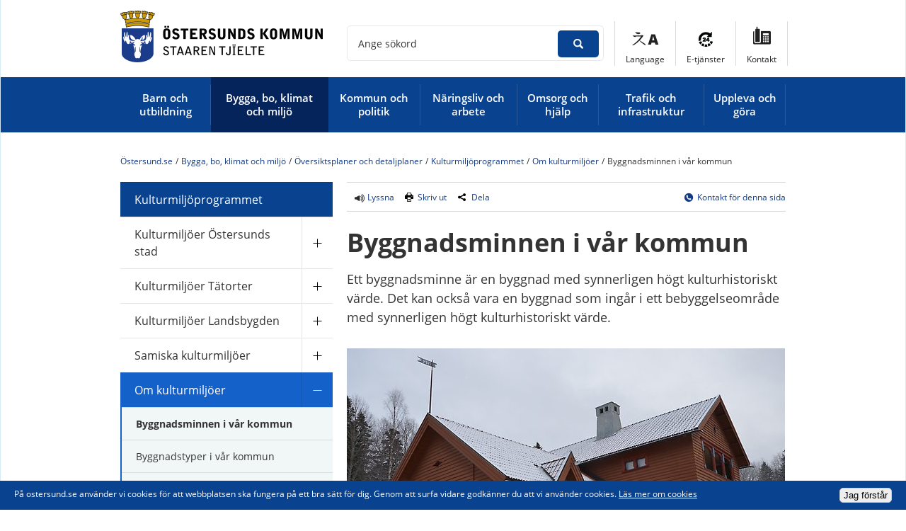

--- FILE ---
content_type: text/html;charset=UTF-8
request_url: https://www.ostersund.se/bygga-bo-klimat-och-miljo/oversiktsplaner-och-detaljplaner/kulturmiljoprogrammet/om-kulturmiljoer/byggnadsminnen-i-var-kommun.html
body_size: 11967
content:
<!DOCTYPE html>
<html lang="sv" class="sv-no-js sv-template-sida">
<head>
   <meta charset="UTF-8">
   <script nonce="71ceafa1-f73a-11f0-8fb1-ab043c1d1ce0">(function(c){c.add('sv-js');c.remove('sv-no-js');})(document.documentElement.classList)</script>
   <title>Byggnadsminnen i vår kommun - Östersund.se</title>
   <link rel="preload" href="/sitevision/system-resource/452995a8a9e55af0a084f548525ba8ca30653cfccf2cabe9941ed7cea78f37db/js/jquery.js" as="script">
   <link rel="preload" href="/sitevision/system-resource/452995a8a9e55af0a084f548525ba8ca30653cfccf2cabe9941ed7cea78f37db/envision/envision.js" as="script">
   <link rel="preload" href="/sitevision/system-resource/452995a8a9e55af0a084f548525ba8ca30653cfccf2cabe9941ed7cea78f37db/js/utils.js" as="script">
   <link rel="preload" href="/sitevision/system-resource/452995a8a9e55af0a084f548525ba8ca30653cfccf2cabe9941ed7cea78f37db/js/portlets.js" as="script">
               <meta name="keywords" content="Byggnadsminne,byggnadsminne Östersunds kommun,kulturmiljö,kulturmiljöprogrammet,kulturmiljöwebben">
                     <meta name="description" content="Kulturhistoriskt värdefulla byggnader, miljöer och anläggningar kan förklaras som byggnadsminnen.">
                     <meta name="google-site-verification" content="eUIjUyvEDUNOkG9RpoP3qPHbZYBxEKkay3NQ2D7rG5E">
                     <meta name="DC.Publisher" content="Östersunds kommun">
         <meta name="viewport" content="width=device-width, initial-scale=1, minimum-scale=1, shrink-to-fit=no">
   <meta name="dcterms.identifier" content="https://www.ostersund.se">
   <meta name="dcterms.language" content="sv">
   <meta name="dcterms.format" content="text/html">
   <meta name="dcterms.type" content="text">
   <link rel="canonical" href="/bygga-bo-klimat-och-miljo/oversiktsplaner-och-detaljplaner/kulturmiljoprogrammet/om-kulturmiljoer/byggnadsminnen-i-var-kommun.html">
   <link rel="stylesheet" type="text/css" href="/2.391c660714940aea9baae92a/1765308759866/sitevision-responsive-grids.css?gridConfigs=651.391c660714940aea9baae953_FIXED_FLUID_GRID&pushPull=false">
   <link rel="stylesheet" type="text/css" href="/2.391c660714940aea9baae92a/1765308782052/sitevision-spacing.css">
   
      <link rel="stylesheet" type="text/css" href="/2.391c660714940aea9baae92a/auto/1769004233707/SiteVision.css">
      <link rel="stylesheet" type="text/css" href="/2.391c660714940aea9baae92a/2504/3761/print/SiteVision.css">
   <link rel="stylesheet" type="text/css" href="/sitevision/system-resource/452995a8a9e55af0a084f548525ba8ca30653cfccf2cabe9941ed7cea78f37db/css/portlets.css">
   <link rel="stylesheet" type="text/css" href="/sitevision/system-resource/452995a8a9e55af0a084f548525ba8ca30653cfccf2cabe9941ed7cea78f37db/envision/envision.css">

      <link rel="stylesheet" type="text/css" href="/2.391c660714940aea9baae92a/91.391c660714940aea9baaea33/1765308802995/0/sv-template-asset.css">
         <link rel="stylesheet" type="text/css" href="/webapp-resource/4.46abc9b517d05f1990751ee/360.1c9eb4ca16b237f846c1768d/1560427242281/webapp-assets.css">
      <script nonce="71ceafa1-f73a-11f0-8fb1-ab043c1d1ce0">!function(t,e){t=t||"docReady",e=e||window;var n=[],o=!1,c=!1;function d(){if(!o){o=!0;for(var t=0;t<n.length;t++)try{n[t].fn.call(window,n[t].ctx)}catch(t){console&&console.error(t)}n=[]}}function a(){"complete"===document.readyState&&d()}e[t]=function(t,e){if("function"!=typeof t)throw new TypeError("callback for docReady(fn) must be a function");o?setTimeout(function(){t(e)},1):(n.push({fn:t,ctx:e}),"complete"===document.readyState?setTimeout(d,1):c||(document.addEventListener?(document.addEventListener("DOMContentLoaded",d,!1),window.addEventListener("load",d,!1)):(document.attachEvent("onreadystatechange",a),window.attachEvent("onload",d)),c=!0))}}("svDocReady",window);</script>
      <script src="/sitevision/system-resource/452995a8a9e55af0a084f548525ba8ca30653cfccf2cabe9941ed7cea78f37db/js/jquery.js"></script>
      <script src="/2.391c660714940aea9baae92a/91.391c660714940aea9baaea33/1765308803020/HEAD/0/sv-template-asset.js"></script>
   <link href="/images/18.47a59e4214bb8ea025748f1/1424858761554/favcion.ico" title="Ostersund favicon" type="image/x-icon" rel="shortcut icon" />
   












                  
                                                   
   
         <meta property='og:image' content='https://www.ostersund.se/images/18.4c5a1f1c171a3110c0d1a40e/1597991352211/Valla-6-43-Sommarhagen.jpg' />
      <meta name="twitter:image" content="https://www.ostersund.se/images/18.4c5a1f1c171a3110c0d1a40e/1597991352211/Valla-6-43-Sommarhagen.jpg" />

               <meta property="og:image:width" content="986" />
      
               <meta property="og:image:height" content="653" />
         
	
	
         <meta property="og:description" content="Ett byggnadsminne är en byggnad med synnerligen högt kulturhistoriskt värde. Det kan också vara en byggnad som ingår i ett bebyggelseområde med synnerligen högt kulturhistoriskt värde." />
      <meta name="twitter:description" content="Ett byggnadsminne är en byggnad med synnerligen högt kulturhistoriskt värde. Det kan också vara en byggnad som ingår i ett bebyggelseområde med synnerligen högt kulturhistoriskt värde." />
      <meta name="twitter:card" content="summary" />

         

         <meta property="og:title" content="Byggnadsminnen i vår kommun" />
   
<meta property="og:url" content="https://www.ostersund.se/bygga-bo-klimat-och-miljo/oversiktsplaner-och-detaljplaner/kulturmiljoprogrammet/om-kulturmiljoer/byggnadsminnen-i-var-kommun.html" />
   
  




   <link type="application/rss+xml" rel="alternate" href="https://www.ostersund.se/4.47a59e4214bb8ea0257490a/12.9aa6ef14bdf0c9c528555.portlet?state=rss&amp;sv.contenttype=text/xml;charset=UTF-8" title="Nyheter">
   <link type="application/rss+xml" rel="alternate" href="https://www.ostersund.se/4.47a59e4214bb8ea0257499e/12.9aa6ef14bdf0c9c52855a.portlet?state=rss&amp;sv.contenttype=text/xml;charset=UTF-8" title="Servicemeddelanden">
   <link type="application/rss+xml" rel="alternate" href="https://via.tt.se/rss/releases/latest?publisherId=3236870" title="Pressmeddelanden">
   <script nonce="71ceafa1-f73a-11f0-8fb1-ab043c1d1ce0">
      window.sv = window.sv || {};
      sv.UNSAFE_MAY_CHANGE_AT_ANY_GIVEN_TIME_webAppExternals = {};
      sv.PageContext = {
      pageId: '4.46abc9b517d05f1990751ee',
      siteId: '2.391c660714940aea9baae92a',
      userIdentityId: '',
      userIdentityReadTimeout: 0,
      userLocale: 'sv_SE',
      dev: false,
      csrfToken: '',
      html5: true,
      useServerSideEvents: false,
      nodeIsReadOnly: false
      };
   </script>
      <script nonce="71ceafa1-f73a-11f0-8fb1-ab043c1d1ce0">!function(){"use strict";var t,n={},e={},i={};function r(t){return n[t]=n[t]||{instances:[],modules:{},bundle:{}},n[t]}document.querySelector("html").classList.add("js");var s={registerBootstrapData:function(t,n,i,r,s){var a,o=e[t];o||(o=e[t]={}),(a=o[i])||(a=o[i]={}),a[n]={subComponents:r,options:s}},registerInitialState:function(t,n){i[t]=n},registerApp:function(n){var e=n.applicationId,i=r(e);if(t){var s={};s[e]=i,s[e].instances=[n],t.start(s)}else i.instances.push(n)},registerModule:function(t){r(t.applicationId).modules[t.path]=t},registerBundle:function(t){r(t.applicationId).bundle=t.bundle},getRegistry:function(){return n},setAppStarter:function(n){t=n},getBootstrapData:function(t){return e[t]},getInitialState:function(t){return i[t]}};window.AppRegistry=s}();</script>
</head>
<body class=" sv-responsive  env-m-around--0">
<div  id="svid10_391c660714940aea9baaebb5" class="sv-layout"><div class="sv-vertical sv-layout lp-wrapper sv-skip-spacer sv-template-layout" id="svid10_391c660714940aea9baaed69"><header class="sv-vertical sv-layout sv-skip-spacer sv-template-layout" id="svid10_5985ef9f16784e0cb968e524"><div class="sv-vertical sv-layout sv-skip-spacer sv-template-layout" id="svid10_391c660714940aea9baaecb9"><div class="sv-vertical sv-layout sv-skip-spacer sv-template-layout" id="svid93_d7ebe841503e6ab1291e0"><div class="sv-html-portlet sv-portlet sv-skip-spacer sv-template-portlet
 c18642"  id="svid12_391c660714940aea9baaecfd"><div id="Hoppatillinnehall"><!-- Hoppa till innehåll --></div><a class="lp-skip-to-content" href="#content">Hoppa till innehåll</a></div>
</div>
</div>
<div class="sv-vertical sv-layout lp-header sv-template-layout" id="svid10_5f54446714b9790d4d3cb6"><div class="sv-fixed-fluid-grid main-grid sv-layout lp-grid-override sv-skip-spacer sv-template-layout" id="svid10_391c660714940aea9baaede2"><div class="sv-row sv-layout sv-skip-spacer sv-template-layout" id="svid10_391c660714940aea9baaee73"><div class="sv-layout lp-logo-column sv-skip-spacer sv-column-4 sv-template-layout" id="svid10_391c660714940aea9baaee7e"><div class="sv-image-portlet sv-portlet lp-logo lp-show-on-print sv-skip-spacer sv-template-portlet
 c18635"  id="svid12_391c660714940aea9baaee54"><div id="Logotyp"><!-- Logotyp --></div><a href="/"><img alt="Startsida" class="sv-noborder c18629"  width="600" height="148" srcset="/images/18.212597031610053f2ba346e5/1597991388864/x160p/ostersunds-kommun-staare.png 160w, /images/18.212597031610053f2ba346e5/1597991388864/x320p/ostersunds-kommun-staare.png 320w, /images/18.212597031610053f2ba346e5/1597991388864/x480p/ostersunds-kommun-staare.png 480w, /images/18.212597031610053f2ba346e5/1597991388864/ostersunds-kommun-staare.png 600w" sizes="100vw" src="/images/18.212597031610053f2ba346e5/1597991388864/ostersunds-kommun-staare.png"></a></div>
<div class="sv-script-portlet sv-portlet sv-template-portlet
" id="svid12_27d6fd041740f8d8cf714c"><div id="Knappmobilmenysmartphone"><!-- Knapp mobilmeny (smartphone) --></div><a href="#menu" class="lp-menu-toggle"><svg aria-hidden="true" class="lp-icon"><use xmlns:xlink="http://www.w3.org/1999/xlink" xlink:href="/rest-api/svg-sources/lp-icons.svg#lp-menu"></use></svg><span>Meny</span></a></div>
</div>
<div class="sv-layout sv-column-8 sv-template-layout" id="svid10_391c660714940aea9baaee7f"><div class="sv-vertical sv-layout lp-header-functions sv-skip-spacer sv-template-layout" id="svid10_5f54446714b9790d4d3114f0"><div class="sv-searchform-portlet sv-portlet lp-header-search sv-skip-spacer sv-template-portlet
" id="svid12_391c660714940aea9baaeaff"><div id="Sokruta"><!-- Sökruta --></div>

                                                                                            
<script nonce="71ceafa1-f73a-11f0-8fb1-ab043c1d1ce0">
svDocReady(function() {
   // Backwards compatibility for custom templates
   $svjq("#search12_391c660714940aea9baaeaff").on('focusin', function() {
      if ($svjq("#search12_391c660714940aea9baaeaff").val() == "") {
         $svjq("#search12_391c660714940aea9baaeaff").val("");
         return false;
      }
   });
   // Submit, blocks empty and placeholder queries
   $svjq("#search12_391c660714940aea9baaeaffbutton").on('click', function() {
      const qry = $svjq("#search12_391c660714940aea9baaeaff").val();
      if (qry == "" || qry == "") {
         return false;
      }
   });
   // Invokes the search button if user presses the enter key (needed in IE)
   $svjq("#search12_391c660714940aea9baaeaff").on('keypress', function(e) {
      if (e.which == 13) {
         $svjq("#search12_391c660714940aea9baaeaffbutton").trigger('focus').trigger('click');
         return false;
      }
   });
});
</script>


   <form method="get" action="/om-webbplatsen/sok.html" class="sv-nomargin">
   <div class="lp-accessible-search">
      <label class="lp-accessible-search__label" for="search12_391c660714940aea9baaeaff">Ange sökord</label>
      <input id="search12_391c660714940aea9baaeaff" class="normal sv-vamiddle lp-accessible-search__field c18640"  type="text" name="query" value="" />

               <input id="search12_391c660714940aea9baaeaffbutton" type="submit" class="normal sv-vamiddle lp-accessible-search__button" name="submitButton" value="Sök" />
         </div>
</form></div>
<div class="sv-jcrmenu-portlet sv-portlet lp-toolsmenu sv-template-portlet
" id="svid12_391c660714940aea9baaee89"><div id="Verktygsmeny"><!-- Verktygsmeny --></div>                     
                     
         
                  
      
      <ul>
                           
                           
                                       <li class="li-1"><a href="/andra-sprak.html" class="litenxtext">Language</a></li>
                                                               
                           
                                       <li class="li-2"><a href="http://eservice.ostersund.se/" class="litenxtext" rel="external">E-tjänster<span class="env-assistive-text"> Länk till annan webbplats, öppnas i nytt fönster.</span></a></li>
                                                
                           
                                       <li class="li-3"><a href="/kommun-och-politik/kontakta-oss.html" class="litenxtext">Kontakt</a></li>
                                 </ul>
   </div>
<div class="sv-jcrmenu-portlet sv-portlet lp-language-menu sv-template-portlet
" id="svid12_47a59e4214bb8ea025748a3"><div id="Sprakmeny"><!-- Språkmeny --></div>                  
         
                     
      
                        
      <ul class="lp-drop-links">
                           
            
                                        
                                       
                                       <li class="li-1">
                        <a href="/andra-sprak/‏alrbyt-arabiska.html" class="normal c18639" >‏العربية (Arabiska)</a></li>
                                    
            
                                        
                                       
                                       <li class="li-2">
                        <a href="/andra-sprak/english-engelska.html" class="normal c18639" >English (Engelska)</a></li>
                                    
            
                                        
                                       
                                       <li class="li-3">
                        <a href="/andra-sprak/farsy-farsi.html" class="normal c18639" >فارسی (Farsi)</a></li>
                                    
            
                                        
                                       
                                       <li class="li-4">
                        <a href="/andra-sprak/soomaali-somaliska.html" class="normal c18639" >Soomaali (Somaliska)</a></li>
                                    
            
                                        
                                       
                                       <li class="li-5">
                        <a href="/andra-sprak/aarjelsaeminen-sydsamiska.html" class="normal c18639" >Åarjelsaemien (Sydsamiska)</a></li>
                                    
            
                                        
                                       
                                       <li class="li-6">
                        <a href="/andra-sprak/tiግrinya-tigrinya.html" class="normal c18639" >ትግርኛ (Tigrinya)</a></li>
                                    
            
                                        
                                       
                                       <li class="li-7">
                        <a href="/andra-sprak/turkce-turkiska.html" class="normal c18639" >Türkçe (Turkiska)</a></li>
                     </ul>
   </div>
</div>
</div>
</div>
</div>
<div class="sv-vertical sv-layout lp-main-menu sv-template-layout" id="svid10_5f54446714b9790d4d3cbb"><div class="sv-fixed-fluid-grid main-grid sv-layout lp-grid-override sv-skip-spacer sv-template-layout" id="svid10_5f54446714b9790d4d3cbc"><div class="sv-row sv-layout sv-skip-spacer sv-template-layout" id="svid10_391c660714940aea9baaee72"><div class="sv-layout sv-skip-spacer sv-column-12 sv-template-layout" id="svid10_391c660714940aea9baaee80"><div class="sv-jcrmenu-portlet sv-portlet sv-skip-spacer sv-template-portlet
" id="svid12_391c660714940aea9baaee8c"><div id="Primarnavigering"><!-- Primär navigering --></div>

  
    <nav class="lp-topmenu" aria-label="Huvudmeny">
      <ul>
                              
                                    <li class="li-1 ">
                <a href="/barn-och-utbildning.html" class="">
                    <span class="lp-item">Barn och utbildning</span>
                </a>
            </li>
                                        
                                                <li class="li-2 lp-active">
                <a href="/bygga-bo-klimat-och-miljo.html" class="lp-current">
                    <span class="lp-item">Bygga, bo, klimat och miljö</span>
                </a>
            </li>
                                        
                                    <li class="li-3 ">
                <a href="/kommun-och-politik.html" class="">
                    <span class="lp-item">Kommun och politik</span>
                </a>
            </li>
                                        
                                    <li class="li-4 ">
                <a href="/naringsliv-och-arbete.html" class="">
                    <span class="lp-item">Näringsliv och arbete</span>
                </a>
            </li>
                                        
                                    <li class="li-5 ">
                <a href="/omsorg-och-hjalp.html" class="">
                    <span class="lp-item">Omsorg och hjälp</span>
                </a>
            </li>
                                        
                                    <li class="li-6 ">
                <a href="/trafik-och-infrastruktur.html" class="">
                    <span class="lp-item">Trafik och infrastruktur</span>
                </a>
            </li>
                                        
                                    <li class="li-7 ">
                <a href="/uppleva-och-gora.html" class="">
                    <span class="lp-item">Uppleva och göra</span>
                </a>
            </li>
                        </ul>
    </nav>
  </div>
</div>
</div>
</div>
</div>
</div>
</header>
<main class="sv-vertical sv-layout sv-template-layout" id="svid10_391c660714940aea9baaedda"><div id="svid94_391c660714940aea9baaeadc"><div class="sv-layout sv-skip-spacer sv-template-portlet
" id="svid30_72f6d09817c2d85560f64c"><div id="Krisnyhet"><!-- Krisnyhet --></div><div class="sv-fixed-fluid-grid main-grid sv-layout sv-skip-spacer sv-template-layout" id="svid10_47a59e4214bb8ea02574ed8"><div class="sv-row sv-layout sv-skip-spacer sv-template-layout" id="svid10_47a59e4214bb8ea02574ed9"><div class="sv-layout sv-skip-spacer sv-column-12 sv-template-layout c18647"  id="svid10_47a59e4214bb8ea02574eda"><div class="sv-archive-portlet sv-portlet lp-alert sv-skip-spacer sv-template-portlet
" id="svid12_47a59e4214bb8ea02574edb"><div id="Nyheter"><!-- Nyheter --></div>


</div>
</div>
</div>
</div>
</div>
<div class="sv-fixed-fluid-grid main-grid sv-layout sv-template-layout c18650"  id="svid10_391c660714940aea9baaed65"><div class="sv-row sv-layout sv-hide-lp-smartphone sv-skip-spacer sv-template-layout" id="svid10_5f54446714b9790d4d3bae"><div class="sv-layout sv-skip-spacer sv-column-12 sv-template-layout" id="svid10_5f54446714b9790d4d3baf"><div class="sv-layout sv-skip-spacer sv-template-portlet
" id="svid30_5f54446714b9790d4d3bb0"><div id="Brodsmula"><!-- Brödsmula --></div><div class="sv-multilevellink-portlet sv-portlet sv-skip-spacer sv-template-portlet
" id="svid12_5f54446714b9790d4d3b45"><div id="Flernivalank"><!-- Flernivålänk --></div>

<ul class="c18645">
  <li class="sv-inline">      
          
        <a href="/" class="brodsmula c18632" >Östersund.se</a>
    </li>
  <li class="sv-inline"> <span class="brodsmula c18646" >/</span>       
          
        <a href="/bygga-bo-klimat-och-miljo.html" class="brodsmula c18646" >Bygga, bo, klimat och miljö</a>
    </li>
  <li class="sv-inline"> <span class="brodsmula c18646" >/</span>       
          
        <a href="/bygga-bo-klimat-och-miljo/oversiktsplaner-och-detaljplaner.html" class="brodsmula c18646" >Översiktsplaner och detaljplaner</a>
    </li>
  <li class="sv-inline"> <span class="brodsmula c18646" >/</span>       
          
        <a href="/bygga-bo-klimat-och-miljo/oversiktsplaner-och-detaljplaner/kulturmiljoprogrammet.html" class="brodsmula c18646" >Kulturmiljöprogrammet</a>
    </li>
  <li class="sv-inline"> <span class="brodsmula c18646" >/</span>       
          
        <a href="/bygga-bo-klimat-och-miljo/oversiktsplaner-och-detaljplaner/kulturmiljoprogrammet/om-kulturmiljoer.html" class="brodsmula c18646" >Om kulturmiljöer</a>
    </li>
  <li class="sv-inline"> <span class="brodsmula c18646" >/</span>       <span  class="brodsmula c18646">Byggnadsminnen i vår kommun</span>
    </li>
</ul>
</div>
</div>
</div>
</div>
<div class="sv-row sv-layout sv-template-layout" id="svid10_391c660714940aea9baaee34"><div class="sv-layout lp-submenu sv-skip-spacer sv-column-4 sv-template-layout" id="svid10_391c660714940aea9baaee48"><div class="sv-layout sv-skip-spacer sv-template-portlet
" id="svid30_391c660714940aea9baaeb32"><div id="Undermeny"><!-- Undermeny --></div><div class="sv-script-portlet sv-portlet sv-skip-spacer sv-template-portlet
" id="svid12_391c660714940aea9baaedf7"><div id="Sekundarnavigering"><!-- Sekundär navigering --></div><nav id="menu" class="lp-menu lp-child-root" aria-label="Undermeny" data-toggle-text="Öppna/Stäng" data-close-text="Stäng meny"><a href="/bygga-bo-klimat-och-miljo/oversiktsplaner-och-detaljplaner.html" class="lp-back-link">Tillbaka till Översiktsplaner och detaljplaner</a><ul class="lp-level-1"><li class="lp-has-children"><a href="/bygga-bo-klimat-och-miljo/oversiktsplaner-och-detaljplaner/detaljplanering.html">Detaljplanering</a><ul class="lp-level-2"><li class=""><a href="/bygga-bo-klimat-och-miljo/oversiktsplaner-och-detaljplaner/detaljplanering/ansok-om-ny-eller-andringar-i-detaljplan.html">Ansök om ny eller ändringar i detaljplan</a></li><li class=""><a href="/bygga-bo-klimat-och-miljo/oversiktsplaner-och-detaljplaner/detaljplanering/detaljplaner-pa-gang.html">Detaljplaner på gång</a></li><li class=""><a href="/bygga-bo-klimat-och-miljo/oversiktsplaner-och-detaljplaner/detaljplanering/klara-detaljplaner.html">Klara detaljplaner</a></li></ul></li><li class=""><a href="/bygga-bo-klimat-och-miljo/oversiktsplaner-och-detaljplaner/handelspolicy.html">Handelspolicy</a></li><li class="lp-open lp-has-children"><a href="/bygga-bo-klimat-och-miljo/oversiktsplaner-och-detaljplaner/kulturmiljoprogrammet.html">Kulturmiljöprogrammet</a><ul class="lp-level-2"><li class="lp-has-children"><a href="/bygga-bo-klimat-och-miljo/oversiktsplaner-och-detaljplaner/kulturmiljoprogrammet/kulturmiljoer-ostersunds-stad.html">Kulturmiljöer Östersunds stad</a></li><li class="lp-has-children"><a href="/bygga-bo-klimat-och-miljo/oversiktsplaner-och-detaljplaner/kulturmiljoprogrammet/kulturmiljoer-tatorter.html">Kulturmiljöer Tätorter</a></li><li class="lp-has-children"><a href="/bygga-bo-klimat-och-miljo/oversiktsplaner-och-detaljplaner/kulturmiljoprogrammet/kulturmiljoer-landsbygden.html">Kulturmiljöer Landsbygden</a></li><li class="lp-has-children"><a href="/bygga-bo-klimat-och-miljo/oversiktsplaner-och-detaljplaner/kulturmiljoprogrammet/samiska-kulturmiljoer.html">Samiska kulturmiljöer</a></li><li class="lp-open lp-has-children"><a href="/bygga-bo-klimat-och-miljo/oversiktsplaner-och-detaljplaner/kulturmiljoprogrammet/om-kulturmiljoer.html">Om kulturmiljöer</a><ul class="lp-level-3"><li class="lp-current lp-open"><a href="/bygga-bo-klimat-och-miljo/oversiktsplaner-och-detaljplaner/kulturmiljoprogrammet/om-kulturmiljoer/byggnadsminnen-i-var-kommun.html">Byggnadsminnen i vår kommun</a></li><li class=""><a href="/bygga-bo-klimat-och-miljo/oversiktsplaner-och-detaljplaner/kulturmiljoprogrammet/om-kulturmiljoer/byggnadstyper-i-var-kommun.html">Byggnadstyper i vår kommun</a></li><li class=""><a href="/bygga-bo-klimat-och-miljo/oversiktsplaner-och-detaljplaner/kulturmiljoprogrammet/om-kulturmiljoer/om-kulturhistoriska-byggnader---renovera-bygga-till-och-andra.html">Om kulturhistoriska byggnader - renovera, bygga till och ändra</a></li><li class=""><a href="/bygga-bo-klimat-och-miljo/oversiktsplaner-och-detaljplaner/kulturmiljoprogrammet/om-kulturmiljoer/riksintressen.html">Riksintressen</a></li></ul></li><li class=""><a href="/bygga-bo-klimat-och-miljo/oversiktsplaner-och-detaljplaner/kulturmiljoprogrammet/om-kulturmiljoprogrammet.html">Om kulturmiljöprogrammet</a></li></ul></li><li class=""><a href="/bygga-bo-klimat-och-miljo/oversiktsplaner-och-detaljplaner/planprocessen.html">Planprocessen</a></li><li class="lp-has-children"><a href="/bygga-bo-klimat-och-miljo/oversiktsplaner-och-detaljplaner/oversiktsplanering.html">Översiktsplanering</a><ul class="lp-level-2"><li class=""><a href="/bygga-bo-klimat-och-miljo/oversiktsplaner-och-detaljplaner/oversiktsplanering/fordjupade-oversiktsplaner.html">Fördjupade översiktsplaner</a></li><li class=""><a href="/bygga-bo-klimat-och-miljo/oversiktsplaner-och-detaljplaner/oversiktsplanering/gronstrukturplan---del-av-oversiktsplan.html">Grönstrukturplan - del av översiktsplan</a></li><li class=""><a href="/bygga-bo-klimat-och-miljo/oversiktsplaner-och-detaljplaner/oversiktsplanering/planeringsstrategi.html">Planeringsstrategi</a></li><li class=""><a href="/bygga-bo-klimat-och-miljo/oversiktsplaner-och-detaljplaner/oversiktsplanering/sandviken---fordjupad-oversiktsplan.html">Sandviken - fördjupad översiktsplan</a></li><li class=""><a href="/bygga-bo-klimat-och-miljo/oversiktsplaner-och-detaljplaner/oversiktsplanering/sodra-ostersund.html">Södra Östersund</a></li><li class=""><a href="/bygga-bo-klimat-och-miljo/oversiktsplaner-och-detaljplaner/oversiktsplanering/oversiktsplan-ostersund-2040.html">Översiktsplan Östersund 2040</a></li></ul></li></ul></nav></div>
</div>
</div>
<div class="sv-layout lp-content sv-column-8 sv-template-layout" id="svid10_391c660714940aea9baaee47"><div class="sv-layout sv-skip-spacer sv-template-portlet
" id="svid30_5f54446714b9790d4d3f5eb"><div id="Sidverktyg"><!-- Sidverktyg --></div><div class="sv-vertical sv-layout lp-pagetools sv-skip-spacer sv-template-layout c18630"  id="svid10_5f54446714b9790d4d3f5d2"><div class="sv-vertical sv-layout sv-skip-spacer sv-template-layout" id="svid10_5985ef9f16784e0cb968c0e6"><div class="sv-readspeaker_expandingplayer-portlet sv-portlet sv-skip-spacer sv-template-portlet
" id="svid12_5f54446714b9790d4d3f5d3"><div id="ReadSpeakerEnterpriseHighlighting"><!-- ReadSpeaker Enterprise Highlighting --></div>




               <script src="//f1-eu.readspeaker.com/script/5754/ReadSpeaker.js?pids=embhl"></script>
      <a accesskey="L" class="brodsmula rs_skip ReadSpeakerClickClass" href="//app-eu.readspeaker.com/cgi-bin/rsent?customerid=5754&amp;lang=sv_se&amp;readid=svid94_46abc9b517d05f1990751f5&amp;url=https%3A//www.ostersund.se/bygga-bo-klimat-och-miljo/oversiktsplaner-och-detaljplaner/kulturmiljoprogrammet/om-kulturmiljoer/byggnadsminnen-i-var-kommun.html&amp;voice=Maja">
   
               <img class="sv-noborder sv-vamiddle" src="/images/18.5f54446714b9790d4d317296/1597991371559/icon-listen.png" alt="Lyssna på sidan" title="Lyssna på sidan" />&nbsp;Lyssna
      </a>

         <div id='readspeaker_player_div_12_5f54446714b9790d4d3f5d3' class="rs_skip rs_preserve"></div>
</div>
<div class="sv-html-portlet sv-portlet sv-template-portlet
 c18626"  id="svid12_47a59e4214bb8ea025748c1"><div id="ReadSpeakerClick"><!-- ReadSpeaker - Click --></div><script>
<!--
ReadSpeaker.q(function() {
var rs_link = $rs.get('.ReadSpeakerClickClass');
var player_div = document.querySelector('[id^="readspeaker_player_div_"]').id;
$rs.regEvent(rs_link, 'click', function(){
readpage(this.href, player_div);
});
});
//-->
</script></div>
<div class="sv-html-portlet sv-portlet sv-template-portlet
" id="svid12_5f54446714b9790d4d3108cb"><div id="Skrivut"><!-- Skriv ut --></div><div class="lp-print-link-holder"></div></div>
<div class="sv-script-portlet sv-portlet sv-template-portlet
" id="svid12_47a59e4214bb8ea02574e83"><div id="Dela"><!-- Dela --></div><div class="lp-expanded-share lp-pagetools-expandable">
   <a class="lp-share lp-icon-share brodsmula lp-pagetools-expandable-toggler" href="#">Dela</a>
   <div class="lp-share-services lp-pagetools-expandable-list">
      <a title="Dela på twitter" target="_blank" class="lp-icon-twitter" href="http://www.twitter.com/share?url=https%3A%2F%2Fwww.ostersund.se%2Fbygga-bo-klimat-och-miljo%2Foversiktsplaner-och-detaljplaner%2Fkulturmiljoprogrammet%2Fom-kulturmiljoer%2Fbyggnadsminnen-i-var-kommun.html">Dela på Twitter</a>
      <a title="Dela på facebook" target="_blank" class="lp-icon-facebook" href="https://www.facebook.com/sharer/sharer.php?u=https%3A%2F%2Fwww.ostersund.se%2Fbygga-bo-klimat-och-miljo%2Foversiktsplaner-och-detaljplaner%2Fkulturmiljoprogrammet%2Fom-kulturmiljoer%2Fbyggnadsminnen-i-var-kommun.html">Dela på Facebook</a>
      <a title="Dela via e-post" target="_blank" class="lp-icon-mail" href="mailto:?subject=Byggnadsminnen+i+v%C3%A5r+kommun&amp;body=https%3A%2F%2Fwww.ostersund.se%2Fbygga-bo-klimat-och-miljo%2Foversiktsplaner-och-detaljplaner%2Fkulturmiljoprogrammet%2Fom-kulturmiljoer%2Fbyggnadsminnen-i-var-kommun.html">Dela via e-post</a>
   </div>
</div></div>
<div class="sv-script-portlet sv-portlet sv-template-portlet
" id="svid12_2f1ef3d514c0b4dee64299b0"><div id="Teckensprak"><!-- Teckenspråk --></div></div>
<div class="sv-language-portlet sv-portlet sv-template-portlet
" id="svid12_6df8a6fe1545c1027a7d63a0"><div id="Sprakvaljare"><!-- Språkväljare --></div>
</div>
</div>
<div class="sv-script-portlet sv-portlet sv-template-portlet
" id="svid12_5f54446714b9790d4d317411"><div id="Kontakt"><!-- Kontakt --></div>   <a href="#contact-box" class="brodsmula lp-pagetools-contact lp-icon-phone-circle">Kontakt för denna sida</a>
</div>
</div>
</div>
<div class="sv-layout sv-template-portlet
" id="svid30_391c660714940aea9baaeb39"><div id="Innehallsankare"><!-- Innehållsankare --></div><div class="sv-html-portlet sv-portlet sv-skip-spacer sv-template-portlet
" id="svid12_391c660714940aea9baaee36"><div id="Innehallsankare-0"><!-- Innehållsankare --></div><div id="content" class="lp-content-anchor" style></div></div>
</div>
<div class="sv-vertical sv-layout sv-template-layout" id="svid10_391c660714940aea9baaee85"><div id="svid94_46abc9b517d05f1990751f5" class="pagecontent sv-layout"><div id="Mittenspalt"><!-- Mittenspalt --></div><div class="sv-text-portlet sv-use-margins sv-skip-spacer" id="svid12_46abc9b517d05f1990751f6"><div id="Rubrik"><!-- Rubrik --></div><div class="sv-text-portlet-content"><h1 class="heading" id="h-Byggnadsminnenivarkommun">Byggnadsminnen i vår kommun</h1></div></div>
<div class="sv-text-portlet sv-use-margins" id="svid12_46abc9b517d05f1990751f7"><div id="Innehall"><!-- Innehåll --></div><div class="sv-text-portlet-content"><p class="preamble">Ett byggnadsminne är en byggnad med synnerligen högt kulturhistoriskt värde. Det kan också vara en byggnad som ingår i ett bebyggelseområde med synnerligen högt kulturhistoriskt värde.</p></div></div>
<div class="sv-image-portlet sv-portlet" id="svid12_46abc9b517d05f19907533c"><div id="Bild"><!-- Bild --></div><img alt="Sommarhagen i vinterskrud" class="sv-noborder c19658"  width="620" height="410" srcset="/images/200.64f06509174db22976b21a4/1601641686207/x160p/Valla-6-43-Sommarhagen.jpg 160w, /images/200.64f06509174db22976b21a4/1601641686207/x320p/Valla-6-43-Sommarhagen.jpg 320w, /images/200.64f06509174db22976b21a4/1601641686207/x480p/Valla-6-43-Sommarhagen.jpg 480w, /images/200.64f06509174db22976b21a4/1601641686207/Valla-6-43-Sommarhagen.jpg 620w" sizes="100vw" src="/images/200.64f06509174db22976b21a4/1601641686207/Valla-6-43-Sommarhagen.jpg"><p class="env-text-caption-01"><span class="sv-image-caption">Sommarhagen i vinterskrud</span> </p></div>
<div class="sv-text-portlet sv-use-margins" id="svid12_46abc9b517d05f19907533d"><div id="Text"><!-- Text --></div><div class="sv-text-portlet-content"><h2 class="subheading" id="h-ByggnadsminneniOstersundskommun">Byggnadsminnen i Östersunds kommun</h2><h3 class="rubrikx3" id="h-Brunflo">Brunflo</h3><ul class=" env-text-list"><li>Brunflo station, Brunflo-Änge 1:53<br></li><li>Ställverk vid Brunflo station, Brunflo-viken 2:10<br></li><li>Karolinerladan, Singsjölandet 1:8</li></ul><h3 class="rubrikx3" id="h-Froson">Frösön</h3><ul class=" env-text-list"><li>Sommarhagen, Valla 6:43<br></li><li>Mickelsgård, Valla 8:20</li><li>Frösö kyrkskola, Valla 4:1</li><li>Collegiebostaden, Stocke 1:12<br></li><li>Scolarebostaden, Stocke 1:8</li></ul><h3 class="rubrikx3" id="h-Ostersund">Östersund</h3><ul class=" env-text-list"><li>Gamla biblioteket, Biblioteket 1</li><li>Gamla teatern, Logen 3</li><li>Telehuset, Postiljonen 6</li><li>Östersunds centralstation, Söder 1:16</li><li>Östersunds tennishall, Tennishallen 1</li><li>Norrlands artilleriregemente, Artilleristen 1<br></li><li>Länsresidenset Östersund Landshövdingen 1</li><li>Östersunds rådhus, Lagboken 3</li><li>Gamla skolan, Contubernium 1-4</li><li>A4 Campus Östersund, Artilleristen 1</li></ul><ul class=" env-text-list"><li>Bilder på byggnadsminnen i centrala Östersund finns på sidan <a href="/bygga-bo-klimat-och-miljo/oversiktsplaner-och-detaljplaner/kulturmiljoprogrammet/kulturmiljoer-ostersunds-stad/kulturmiljoer-centrum/byggnadsminnen-ostersunds-centrum.html">Byggnadsminnen Östersunds centrum.</a></li></ul><h3 class="rubrikx3" id="h-Landsbygd">Landsbygd</h3><ul class=" env-text-list"><li>Böröns kyrkbåthus Kyrkbåthuset samfundet, Börön 1:2, 8:2 S:2</li><li>l-Svens, Börön 4:1</li><li>Fjällandets badhus, Fjällandet S:4</li><li>Boningshus och ryttarhärbre med flera Lungre 1:2</li><li>Smedja och saltpeterbod, Lungre 1:10O<br></li><li>Optands krigsflygfält, Optand 12:1 m.fl.</li><li>Torvalla 3:4</li></ul><h2 class="subheading" id="h-Andrabyggnadsminnesforklaradbyggnad">Ändra byggnadsminnesförklarad byggnad</h2><p class="normal">För att ändra på en byggnad som är byggnadsminnesförklarad behöver du tillstånd från Länsstyrelsen.</p><p class="normal">Det är Länsstyrelsen, i samråd med fastighetsägaren, som beslutar att en byggnad eller annan miljö ska skyddas som byggnadsminne. I beslutet anges vilka delar som är skyddade och som behöver tillstånd för att ändras.</p><p class="normal">Det finns också statligt ägda byggnadsminnen som regeringen beslutar om. Tillstånd till ändringar av dessa hanteras av Riksantikvarieämbetet.</p><h2 class="subheading" id="h-Byggnadsminnenochkulturmiljolagen">Byggnadsminnen och kulturmiljölagen</h2><p class="normal">Kulturhistoriskt värdefulla byggnader berättar om och hjälper oss att förstå samhällsutvecklingen samt människors livsvillkor och synsätt i olika tider. För att även kommande generationer ska kunna ta del av detta kulturarv kan byggnader eller bebyggelsemiljöer skyddas som byggnadsminnen enligt kulturmiljölagen.</p></div></div>
</div></div>
<div class="sv-layout sv-template-portlet
" id="svid30_391c660714940aea9baaeb04"><div id="BylineMarginal"><!-- Byline Marginal --></div><div class="sv-vertical sv-layout sv-skip-spacer sv-template-layout c18638"  id="svid10_391c660714940aea9baaeda2"><div class="sv-script-portlet sv-portlet sv-skip-spacer sv-template-portlet
" id="svid12_391c660714940aea9baaee6a"><div id="Publiceringsdatum"><!-- Publiceringsdatum --></div><span class="litenxtext">Sidan uppdaterad 2024-08-29</span></div>
</div>
</div>
<div class="sv-vertical sv-layout sv-template-layout" id="svid10_684eeb1d15c124d5e37b6100"><div class="sv-vertical sv-layout sv-skip-spacer sv-template-layout" id="svid93_684eeb1d15c124d5e37b6101"></div>
</div>
<div class="sv-vertical sv-layout lp-show-child-on-print sv-template-layout" id="svid10_5b90aa217e9284ac7d42503"><div class="sv-layout sv-skip-spacer sv-template-portlet
" id="svid30_5f54446714b9790d4d317484"><div id="Relateradmetadata"><!-- Relaterad metadata --></div><div class="sv-script-portlet sv-portlet lp-hide-on-print sv-skip-spacer sv-template-portlet
" id="svid12_2f1ef3d514c0b4dee6431e0e"><div id="Relateradelankar"><!-- Relaterade länkar --></div>   <div class="sv-related-portlet sv-portlet">
      <div class="lp-links">
         <h2 class="subheading">Länkar</h2>
      
         <ul class="c18633">
                        <li class="relateratxinnehall lp-related-link">
               <a href="https://www.lansstyrelsen.se/jamtland/samhalle/kulturmiljo/byggnadsminnen.html" class="relateratxinnehall" rel="external">Byggnadsminnen - Länsstyrelsen Jämtlands län<span class="env-assistive-text"> Länk till annan webbplats, öppnas i nytt fönster.</span></a>
            </li>
                        <li class="relateratxinnehall lp-related-link">
               <a href="https://www.raa.se/kulturarv/byggnader/byggnadsminnen/" class="relateratxinnehall" rel="external">Byggnadsminnen - Riksantikvarieämbetet<span class="env-assistive-text"> Länk till annan webbplats, öppnas i nytt fönster.</span></a>
            </li>
                     </ul>
      </div>
   </div>
</div>
<div class="sv-related-portlet sv-portlet lp-show-on-print sv-template-portlet
 c18658"  id="svid12_391c660714940aea9baaed94"><div id="Relateradkontaktinfo"><!-- Relaterad kontaktinfo --></div>

   	<div id="contact-box" class="lp-contact"><h2 class="subheading">Kontakt</h2>
      

   <ul class="c18633">
                              <li class="relateratxinnehall">För mer information är du välkommen att vända dig till kommunens kundcenter som besvarar din fråga eller hjälper dig vidare. </li>
                                             <li class="relateratxinnehall lp-related-header"> Kundcenter</li>
                                             
            <li><a href="tel:063-143000" class="relateratxinnehall">063-14 30 00</a></li>
                                             
            <li><a href="mailto:kundcenter@ostersund.se" class="relateratxinnehall">kundcenter@ostersund.se</a></li>
                     </ul></div>
</div>
</div>
</div>
</div>
</div>
</div>
</div></main>
<footer class="sv-vertical sv-layout sv-template-layout" id="svid10_5985ef9f16784e0cb968e5b6"><div class="sv-vertical sv-layout lp-hide-on-print sv-skip-spacer sv-template-layout c18628"  id="svid10_5f54446714b9790d4d3110c6"><div class="sv-fixed-fluid-grid main-grid sv-layout lp-footer lp-grid-override sv-skip-spacer sv-template-layout" id="svid10_391c660714940aea9baaedd9"><div class="sv-row sv-layout sv-skip-spacer sv-template-layout" id="svid10_391c660714940aea9baaee74"><div class="sv-layout lp-footer-contact sv-skip-spacer sv-column-4 sv-template-layout" id="svid10_391c660714940aea9baaee81"><div class="sv-vertical sv-layout sv-skip-spacer sv-template-layout c18631"  id="svid10_593c2e7b16658a7b0b428f5"><div class="sv-text-portlet sv-use-margins sv-skip-spacer sv-template-portlet
" id="svid12_5b90aa217e9284ac7d1599"><div id="Kontaktrubrik"><!-- Kontakt rubrik --></div><div class="sv-text-portlet-content"><h2 class="footerxrubrik" id="h-Kontakt">Kontakt</h2></div></div>
<div class="sv-text-portlet sv-use-margins sv-template-portlet
" id="svid12_47a59e4214bb8ea02572600"><div id="Adress"><!-- Adress --></div><div class="sv-text-portlet-content"><p class="normal"><strong>Östersunds kommun<br></strong>831 82 Östersund</p></div></div>
<div class="sv-text-portlet sv-use-margins lp-icon-mail sv-template-portlet
" id="svid12_47a59e4214bb8ea02572606"><div id="Telefon"><!-- Telefon --></div><div class="sv-text-portlet-content"><p class="normal"><a href="mailto:kundcenter@ostersund.se">kundcenter@ostersund.se</a></p></div></div>
<div class="sv-text-portlet sv-use-margins lp-icon-phone-circle sv-template-portlet
" id="svid12_5b90aa217e9284ac7d1662"><div id="Text2"><!-- Text 2 --></div><div class="sv-text-portlet-content"><p class="normal"><a href="tel:063-143000">063-14 30 00</a></p></div></div>
<div class="sv-text-portlet sv-use-margins lp-icon-phone-circle sv-template-portlet
" id="svid12_186f97a815361281f827b6c3"><div id="Journummer"><!-- Journummer --></div><div class="sv-text-portlet-content"><p class="normal"><a href="/kommun-och-politik/kontakta-oss.html#journummer">Våra journummer</a></p></div></div>
<div class="sv-text-portlet sv-use-margins lp-icon-multy-user sv-template-portlet
" id="svid12_47a59e4214bb8ea02572608"><div id="Kundcenter"><!-- Kundcenter --></div><div class="sv-text-portlet-content"><p class="normal"><a href="/kommun-och-politik/kontakta-oss.html">Kontakta oss</a></p></div></div>
<div class="sv-text-portlet sv-use-margins sv-template-portlet
 c18651"  id="svid12_4e7aeb2a17a1142a8185259"><div id="Text1"><!-- Text 1 --></div><div class="sv-text-portlet-content"><h3 class="sv-font-footer-rubrik-h3" id="h-Oppettiderforbesok">Öppettider för besök</h3></div></div>
<div class="sv-custom-module sv-limepark-openhours2-view-today sv-template-portlet
" id="svid12_4e7aeb2a17a1142a81851cc"><div id="Dagensoppettider"><!-- Dagens öppettider --></div><div class="lp-openhours lp-openhours-today" data-cid="fb4d40a6-f124-ccc0-fa56-fc1d909204c5">
  
  
  <span class="env-badge env-badge--danger lp-openhours-badge lp-openhours-badge--closed">Stängt</span>
  
  

  
  <span class="lp-openhours-today__next-state env-text">Öppnar kl 08.00</span>
  
</div><script nonce="71ceafa1-f73a-11f0-8fb1-ab043c1d1ce0">AppRegistry.registerBootstrapData('12.4e7aeb2a17a1142a81851cc','fb4d40a6-f124-ccc0-fa56-fc1d909204c5','main',[],undefined);</script><script nonce="71ceafa1-f73a-11f0-8fb1-ab043c1d1ce0">AppRegistry.registerInitialState('12.4e7aeb2a17a1142a81851cc',{"rule":{"date":"2026-01-22T02:31:23.962Z","openType":"time","opensFreeText":"","isClosed":false,"isOpenNow":false,"isOpen":true,"canUseIsOpenNow":true,"opens":["08.00"],"closes":["16.00"],"openhours":[{"opens":"2026-01-22T07:00:00.962Z","closes":"2026-01-22T15:00:00.962Z","isOpenNow":false}],"nextState":{"type":"OPENS","isToday":true,"openType":"time","opensFreeText":"","isClosed":false,"isOpenNow":false,"isOpen":true,"canUseIsOpenNow":true,"opens":["08.00"],"closes":["16.00"],"openhours":[{"opens":"2026-01-22T07:00:00.962Z","closes":"2026-01-22T15:00:00.962Z","isOpenNow":false}],"date":"2026-01-22T02:31:23.962Z"}},"viewMode":"openclosed","displayNextState":true,"schemeOverride":null,"name":"Kundcenter - besökstider","nextState":"Öppnar kl 08.00","route":"/"});</script>
<script nonce="71ceafa1-f73a-11f0-8fb1-ab043c1d1ce0">AppRegistry.registerApp({applicationId:'limepark.openhours2-view-today|3.3.1',htmlElementId:'svid12_4e7aeb2a17a1142a81851cc',route:'/',portletId:'12.4e7aeb2a17a1142a81851cc',locale:'sv-SE',defaultLocale:'en',webAppId:'limepark.openhours2-view-today',webAppVersion:'3.3.1',webAppAopId:'360.6f3d68671920a23aa05d240',webAppImportTime:'1730272768930',requiredLibs:{},childComponentStateExtractionStrategy:'BY_ID'});</script></div>
<div class="sv-text-portlet sv-use-margins sv-template-portlet
" id="svid12_79e5aa1815193094ee229525"><div id="Organisationsnummer"><!-- Organisationsnummer --></div><div class="sv-text-portlet-content"><p class="normal">Orgnr: 212000‑2528</p></div></div>
</div>
</div>
<div class="sv-layout sv-column-4 sv-template-layout" id="svid10_5f54446714b9790d4d3111b6"><div class="sv-vertical sv-layout sv-skip-spacer sv-template-layout c18631"  id="svid10_593c2e7b16658a7b0b428f6"><div class="sv-text-portlet sv-use-margins sv-skip-spacer sv-template-portlet
" id="svid12_5f54446714b9790d4d311226"><div id="Kontaktrubrik-0"><!-- Kontakt rubrik --></div><div class="sv-text-portlet-content"><h2 class="footerxrubrik" id="h-Socialamedier">Sociala medier</h2></div></div>
<div class="sv-jcrmenu-portlet sv-portlet sv-template-portlet
" id="svid12_5f54446714b9790d4d319123"><div id="Socialamedier"><!-- Sociala medier --></div>                  
         
                     
      
                        
      <ul class="lp-socialmenu">
                           
                           
                        
                                       <li class="lp-sociallink lp-icon-facebook">
                        <a href="https://www.facebook.com/ostersundskommun" class="normal c18655"  rel="external">Facebook<span class="env-assistive-text"> Länk till annan webbplats, öppnas i nytt fönster.</span></a></li>
                                    
                           
                        
                                       <li class="lp-sociallink lp-icon-linkedin">
                        <a href="https://www.linkedin.com/company/ostersunds-kommun" class="normal c18655"  rel="external">LinkedIn<span class="env-assistive-text"> Länk till annan webbplats, öppnas i nytt fönster.</span></a></li>
                                    
                           
                        
                                       <li class="lp-sociallink lp-icon-youtube">
                        <a href="https://www.youtube.com/user/vinterstadenOSD" class="normal c18655"  rel="external">Youtube<span class="env-assistive-text"> Länk till annan webbplats, öppnas i nytt fönster.</span></a></li>
                                    
                           
                        
                                       <li class="lp-sociallink lp-icon-camera">
                        <a href="https://www.instagram.com/ostersundskommun/" class="normal c18655"  rel="external">Instagram<span class="env-assistive-text"> Länk till annan webbplats, öppnas i nytt fönster.</span></a></li>
                     </ul>
   </div>
</div>
</div>
<div class="sv-layout sv-column-4 sv-template-layout" id="svid10_5f54446714b9790d4d31121b"><div class="sv-vertical sv-layout sv-skip-spacer sv-template-layout c18631"  id="svid10_593c2e7b16658a7b0b428f8"><div class="sv-text-portlet sv-use-margins sv-skip-spacer sv-template-portlet
" id="svid12_5b90aa217e9284ac7d1661"><div id="Omrubrik"><!-- Om rubrik --></div><div class="sv-text-portlet-content"><h2 class="footerxrubrik" id="h-Omwebbplatsen">Om webbplatsen</h2></div></div>
<div class="sv-jcrmenu-portlet sv-portlet sv-template-portlet
" id="svid12_47a59e4214bb8ea0257269b"><div id="Meny"><!-- Meny --></div>                  
         
                     
      
                        
      <ul class="sv-defaultlist">
                           
                           
               
                                       <li class="env-d--inline">
                        <a href="/om-webbplatsen.html" class="normal c18655" >Om webbplatsen</a></li>
                                    
                           
               
                                       <li class="env-d--inline">
                        <a href="/om-webbplatsen/om-kakor-cookies.html" class="normal c18655" >Om kakor (cookies)</a></li>
                                    
                           
               
                                       <li class="env-d--inline">
                        <a href="/bygga-bo-klimat-och-miljo/kartor-matning-och-geografisk-information/kartportal.html" class="normal c18655" >Kartportal</a></li>
                                    
                           
               
                                       <li class="env-d--inline">
                        <a href="/om-webbplatsen/tillganglighet-for-ostersund.se.html" class="normal c18655" >Tillgänglighet för ostersund.se</a></li>
                                    
                           
               
                                       <li class="env-d--inline">
                        <a href="/om-webbplatsen/dataskyddsforordningen-gdpr.html" class="normal c18655" >Dataskyddsförordningen (GDPR)</a></li>
                                    
                           
               
                                       <li class="env-d--inline">
                        <a href="/kommun-och-politik/press--och-informationsmaterial/pressmeddelanden.html" class="normal c18655" >Pressmeddelanden</a></li>
                                    
                           
               
                                       <li class="env-d--inline">
                        <a href="/om-webbplatsen/webbplatskarta.html" class="normal c18655" >Webbplatskarta</a></li>
                                    
                           
               
                                       <li class="env-d--inline">
                        <a href="/om-webbplatsen/for-dig-som-anstalld.html" class="normal c18655" >För dig som anställd</a></li>
                     </ul>
   </div>
</div>
</div>
</div>
</div>
</div>
<div class="sv-script-portlet sv-portlet sv-template-portlet
" id="svid12_2d990b714fc739f94854c0c"><div id="Cookies"><!-- Cookies --></div>   <div class="lp-cookie-warning">
      <form action="/bygga-bo-klimat-och-miljo/oversiktsplaner-och-detaljplaner/kulturmiljoprogrammet/om-kulturmiljoer/byggnadsminnen-i-var-kommun.html" method="get">
         <button type="submit" name="lp-dismiss-cookie" id="lp-dismiss-cookie">Jag förstår</button>
      
         <p class="normal">På ostersund.se använder vi cookies för att webbplatsen ska fungera på ett bra sätt för dig. Genom att surfa vidare godkänner du att vi använder cookies. <a href="/om-webbplatsen/om-kakor-cookies.html">Läs mer om cookies</a></p>
         
      </form>
   </div>
   
   <script type="text/javascript">
      svDocReady(function() {
         var _ = $svjq;
      
         _(function() {
            _('#lp-dismiss-cookie').click(function() {
               _('.lp-cookie-warning').slideUp('fast', function() {
                  _('.lp-cookie-warning').remove();
               });
               
               _.cookie('lp-cookies-message', 'true', { expires: 365, path: '/' })
               
               return false;
            });
         });
      });
   </script>
</div>
<div class="sv-html-portlet sv-portlet lp-show-on-print sv-template-portlet
" id="svid12_5cf7d0ed156dc8c8e487be3"><div id="HTMLUtskrfitsfooter"><!-- HTML - Utskrfitsfooter --></div><div class="lp-print-footer lp-show-on-print litenxtext">
   <span><strong>Utskrift från www.ostersund.se</strong></span>
   <span>Adress: Östersunds kommun, 831 82 Östersund <span>Telefon: 063-14 30 00</span></span>
</div></div>
<div class="sv-custom-module sv-siteimprove sv-template-portlet
" id="svid12_593c2e7b16658a7b0b485ed3"><div id="SiteImprove"><!-- SiteImprove --></div><div data-cid="3a486d38-a0e4-db4b-2bdf-e18138407631"></div><script nonce="71ceafa1-f73a-11f0-8fb1-ab043c1d1ce0">AppRegistry.registerBootstrapData('12.593c2e7b16658a7b0b485ed3','3a486d38-a0e4-db4b-2bdf-e18138407631','main',[],undefined);</script><script nonce="71ceafa1-f73a-11f0-8fb1-ab043c1d1ce0">AppRegistry.registerInitialState('12.593c2e7b16658a7b0b485ed3',{"error":false,"url":"https://www.ostersund.se/bygga-bo-klimat-och-miljo/oversiktsplaner-och-detaljplaner/kulturmiljoprogrammet/om-kulturmiljoer/byggnadsminnen-i-var-kommun.html","token":"a6f8efd8d7d14235864fc5a2af196ec5","isOfflineMode":false,"hasRepublished":false,"route":"/"});</script>
<script nonce="71ceafa1-f73a-11f0-8fb1-ab043c1d1ce0">AppRegistry.registerApp({applicationId:'siteimprove|1.1.0',htmlElementId:'svid12_593c2e7b16658a7b0b485ed3',route:'/',portletId:'12.593c2e7b16658a7b0b485ed3',locale:'sv-SE',defaultLocale:'en',webAppId:'siteimprove',webAppVersion:'1.1.0',webAppAopId:'360.1c9eb4ca16b237f846c1768d',webAppImportTime:'1560427242281',requiredLibs:{},childComponentStateExtractionStrategy:'BY_PARENT_PROPERTY'});</script></div>
<div class="sv-custom-module sv-vizzit-integration-0-0-6 sv-template-portlet
" id="svid12_2442e1d18fcaa703a519c"><div id="Vizzitintegration"><!-- Vizzit integration --></div><div data-cid="aad332a4-3182-48b4-68ef-921ff1fef3c2"><script>
  $vizzit$ = typeof $vizzit$ != "undefined" ? $vizzit$ : {};
  $vizzit$ = {
    keys: $vizzit$.keys || {},
    config: $vizzit$.config || {},
    client: $vizzit$.client || {},
    endpoint: $vizzit$.endpoint || {},
    page: $vizzit$.page || {},
  };
</script>

<script>
  $vizzit$.keys.public = 'UpQothpO7UpTtD6BwrvFFn1mQz5jC2dQCgTmiV6XQUM=';
  $vizzit$.keys.private = '';
  $vizzit$.config.cookie = true;
  $vizzit$.config.cookie_auto = true;
  $vizzit$.config.tag = true;
  $vizzit$.config.tagman = true;
  $vizzit$.config.username_tag = true;
  $vizzit$.config.username_source = 'name';
  $vizzit$.config.anonymize_ip = false;
  $vizzit$.config.ajax = false;
  $vizzit$.config.automatic_login = true;
  $vizzit$.page.id = sv.PageContext.pageId || null;

  $vizzit$.client.plugin = {
    enabled: true,
    sitevision: {
      enabled: true
    }
  };
</script>




<script>
  var inEditMode = false;
  var editingPage = window.parent.document.querySelectorAll("[data-view-type='page']").length;

  if (inEditMode && editingPage)
    $vizzit$.client.plugin.sitevision.edit_mode = true;
</script>




<script src="/webapp-files/4.46abc9b517d05f1990751ee/360.2442e1d18fcaa703a5197/1717135337672/vizzit.integration.js"></script>


<script>
  $vizzit$.integration.run();
</script>

</div><script nonce="71ceafa1-f73a-11f0-8fb1-ab043c1d1ce0">AppRegistry.registerBootstrapData('12.2442e1d18fcaa703a519c','aad332a4-3182-48b4-68ef-921ff1fef3c2','main',[],undefined);</script><script nonce="71ceafa1-f73a-11f0-8fb1-ab043c1d1ce0">AppRegistry.registerInitialState('12.2442e1d18fcaa703a519c',{"settings":{"enable_vizzit_btn":true,"endpoint":{"integration":""},"custom_integration_endpoint":false,"dsid":"settings","disable_auto_integration":false,"keys":{"private":"","public":"UpQothpO7UpTtD6BwrvFFn1mQz5jC2dQCgTmiV6XQUM="},"dstimestamp":1717135555702,"config":{"cookie":true,"automatic_login":true,"cookie_auto":true,"tagman":true,"tag":true,"username_tag":true,"ajax":false,"user":{"currentSource":"name","send_username":true,"sources":[{"id":"name","name":"Username","preview":"-"},{"id":"displayName","name":"First & last name","preview":"-"},{"id":"mail","name":"Email","preview":"-"},{"id":"givenName","name":"Given name","preview":"-"},{"id":"jcr:uuid","name":"User ID","preview":"-"},{"id":"externalId","name":"External ID","preview":"-"}]},"anonymize_ip":false},"client":{"username":null}},"inEditMode":false,"route":"/"});</script>
<script nonce="71ceafa1-f73a-11f0-8fb1-ab043c1d1ce0">AppRegistry.registerApp({applicationId:'vizzit-integration-0.0.6|0.0.6',htmlElementId:'svid12_2442e1d18fcaa703a519c',route:'/',portletId:'12.2442e1d18fcaa703a519c',locale:'sv-SE',defaultLocale:'en',webAppId:'vizzit-integration-0.0.6',webAppVersion:'0.0.6',webAppAopId:'360.2442e1d18fcaa703a5197',webAppImportTime:'1717135337672',requiredLibs:{},childComponentStateExtractionStrategy:'BY_ID'});</script></div>
</footer>
</div>
</div>


<!-- Vizzit-tag start -->
<!-- Vizzit-tag end -->


<script src="/sitevision/system-resource/452995a8a9e55af0a084f548525ba8ca30653cfccf2cabe9941ed7cea78f37db/envision/envision.js"></script>
<script src="/sitevision/system-resource/452995a8a9e55af0a084f548525ba8ca30653cfccf2cabe9941ed7cea78f37db/js/utils.js"></script>
<script src="/sitevision/system-resource/452995a8a9e55af0a084f548525ba8ca30653cfccf2cabe9941ed7cea78f37db/js/portlets.js"></script>

<script src="/2.391c660714940aea9baae92a/91.391c660714940aea9baaea33/1765308803020/BODY/0/sv-template-asset.js"></script>
<script src="/webapp-resource/4.46abc9b517d05f1990751ee/360.6f3d68671920a23aa05d240/1730272768930/webapp-assets.js"></script>
<script src="/webapp-resource/4.46abc9b517d05f1990751ee/360.2442e1d18fcaa703a5197/1717135337672/webapp-assets.js"></script>
<script src="/webapp-resource/4.46abc9b517d05f1990751ee/360.1c9eb4ca16b237f846c1768d/1560427242281/webapp-assets.js"></script>
<script src="/sitevision/system-resource/452995a8a9e55af0a084f548525ba8ca30653cfccf2cabe9941ed7cea78f37db/webapps/webapp_sdk-legacy.js"></script>
</body>
</html>

--- FILE ---
content_type: text/css
request_url: https://www.ostersund.se/2.391c660714940aea9baae92a/auto/1769004233707/SiteVision.css
body_size: 12500
content:
.c19933{float:right;margin-left:1em;padding-top:30px;position:relative}.c18630{border-bottom-color:#d9d9d9;border-bottom-style:solid;border-bottom-width:1px;border-top-color:#d9d9d9;border-top-style:solid;border-top-width:1px;margin-bottom:20px;padding-bottom:10px;padding-left:10px;padding-top:10px}.c19794{background-color:#f5ebcc;margin-bottom:20px;padding-bottom:10px;padding-left:15px;padding-right:15px;padding-top:10px}.c19481{max-height:120px;max-width:200px}.c19851{border-color:#a6bfd4;border-style:solid;border-width:1px;margin-bottom:30px;padding-bottom:15px;padding-left:15px;padding-right:15px;padding-top:15px}.c19174{max-height:200px;max-width:267px}.c18663{padding-top:10px}.c18610{max-height:317px;max-width:618px}.c18696{float:right;margin-left:1em;position:relative}.c18588{width:1.7771%}.c19814{max-height:430px;max-width:620px}.c19297{max-height:403px;max-width:620px}.c18978{max-height:620px;max-width:312px}.c18585{margin-bottom:30px;margin-right:10px}.c19122{margin-bottom:0.6em;margin-top:8px}.c19454{max-height:245px;max-width:472px}.c18763{max-height:130px;max-width:275px}.c18811{background-color:#f3fafa;border-color:#85cbcb;border-style:dashed;border-width:1px;margin-bottom:20px;margin-top:10px;padding-bottom:0;padding-left:15px;padding-right:10px;padding-top:10px}.c19260{width:60px}.c19527{max-height:282px;max-width:620px}.c19152{max-height:394px;max-width:620px}.c19845{margin-bottom:17px}.c19726{max-height:423px;max-width:220px}.c18638{border-bottom-color:#d9d9d9;border-bottom-style:solid;border-bottom-width:1px;border-top-color:#d9d9d9;border-top-style:solid;border-top-width:1px;padding-bottom:10px;padding-top:10px}.c18672{max-height:170px;max-width:620px}.c19881{height:51px}.c18512{background-color:#e5edee;margin-bottom:8px;margin-top:13px;padding-bottom:6px;padding-left:17px;padding-right:15px;padding-top:2px}.c19532{max-height:479px;max-width:620px}.c19320{float:left;height:3em;margin-right:1em;position:relative;width:3em}.c19315{background-image:url('/images/18.4e85c07a17322f505b73320f/1604658950974/skola.png')}.c18879{max-height:413px;max-width:553px}.c20012{max-height:188px;max-width:620px}.c18873{max-height:394px;max-width:294px}.c18608{background-color:#e8eff4;margin-left:0;margin-top:15px;padding-bottom:5px;padding-left:5px;padding-top:5px}.c18718{border-color:#d9d9d9;border-style:solid;border-width:2px;margin-bottom:20px;padding-bottom:10px;padding-left:20px;padding-right:20px;padding-top:10px}.c19063{height:600px;width:100%}.c19177{background-color:#e7f5f5;margin-bottom:20px;padding-bottom:10px;padding-left:15px;padding-right:15px;padding-top:10px}.c19053{background-color:#f1f5dd;margin-bottom:20px;margin-top:0;padding-bottom:10px;padding-left:15px;padding-right:15px;padding-top:1px}.c19665{max-height:413px;max-width:588px}.c19234{border:0;height:3200px;overflow-x:hidden;overflow-y:auto;width:100%}.c19707{max-height:413px;max-width:607px}.c19335{max-height:255px;max-width:620px}.c19340{background-color:#f4f4f4;border-color:#d9d9d9;border-style:solid;border-width:1px;margin-bottom:30px}.c18699{border-color:#e8e8e8;border-style:solid;border-width:1px;margin-bottom:10px}.c18684{max-height:296px;max-width:300px}.c18613{float:right;max-height:513px;max-width:800px;padding-bottom:4px;padding-left:4px}.c19442{max-height:413px;max-width:259px}.c19100{background-color:#faf5e5;padding-bottom:30px;padding-left:20px;padding-right:20px;padding-top:3px}.c19705{max-height:390px;max-width:620px}.c18857{max-height:407px;max-width:620px}.c19614{max-height:375px;max-width:595px}.c18757{position:relative !important}.c18875{max-height:367px;max-width:620px}.c18611{max-height:3456px;max-width:5184px}.c19634{margin-top:26px}.c19088{background-color:#faf5e5;margin-bottom:20px;padding-bottom:30px;padding-left:20px;padding-right:20px;padding-top:3px}.c18771{background-color:#f8faee;border-color:#d0df90;border-style:solid;border-width:1px;margin-bottom:20px;padding-bottom:15px;padding-left:15px;padding-right:15px;padding-top:1px}.c18491{width:65.8049%}.c18949{max-height:220px;max-width:620px}.c19005{max-height:620px;max-width:672px}.c19034{align-items:center;display:flex;justify-content:center}.c19379{max-height:868px;max-width:620px}.c19702{max-height:412px;max-width:421px}.c19024{max-height:434px;max-width:620px}.c19178{background-color:#f1f6f7;margin-bottom:19px;padding-bottom:1px;padding-left:10px;padding-right:10px;padding-top:12px}.c19901{max-height:412px;max-width:301px}.c19490{max-height:198px;max-width:300px}.c18929{max-height:413px;max-width:331px}.c19701{max-height:413px;max-width:562px}.c19547{padding-right:10px}.c18996{max-height:465px;max-width:620px}.c18955{max-height:396px;max-width:404px}.c19167{background-color:#f3dcd1;margin-bottom:20px;padding-bottom:10px;padding-left:15px;padding-right:15px;padding-top:10px}.c19573{max-height:330px;max-width:586px}.c18893{max-height:147px;max-width:620px}.c19954{width:65.6607px}.c18855{max-height:157px;max-width:620px}.c18622{height:20px;width:45.0727%}.c19066{margin-top:1.2em}.c19523{background-color:#e8e8e8;margin-bottom:10px;margin-top:0;padding-bottom:10px;padding-left:10px;padding-right:10px;padding-top:10px}.c19182{max-height:360px;max-width:619px}.c19453{max-height:398px;max-width:620px}.c19185{background-color:#e7f5f5;margin-bottom:19px;padding-bottom:1px;padding-left:10px;padding-right:10px;padding-top:12px}.c19272{max-height:341px;max-width:189px}.c18749{background-color:#f1f6f7;padding-bottom:1px;padding-left:10px;padding-right:10px;padding-top:12px}.c19000{max-height:131px;max-width:363px}.c19086{padding-bottom:16px}.c19276{width:82.8992%}.c19783{background-color:#ffffff;margin-bottom:20px;padding-bottom:10px;padding-left:20px;padding-right:20px;padding-top:1px}.c18746{padding-bottom:10px;padding-left:20px;padding-right:20px;padding-top:10px}.c18835{background-color:#f1f6f7;margin-bottom:20px;padding-bottom:1px}.c19980{background-image:url('/images/18.2442e1d18fcaa703a514e81/1724655094041/lowres_papperstruktur.jpg');background-position:center center;background-repeat:no-repeat;background-size:cover;padding-bottom:10px;padding-top:10px}.c18791{max-height:413px;max-width:499px}.c18870{max-height:251px;max-width:620px}.c19007{max-height:309px;max-width:322px}.c19238{background-color:#f8faee;border-color:#95c11f;border-style:dashed;border-width:1px;margin-bottom:15px;margin-top:30px;padding-bottom:15px;padding-left:15px;padding-right:15px;padding-top:15px}.c19805{height:69px;width:100%}.c18517{background-color:#e5eaf5;margin-top:0;padding-bottom:3px;padding-left:14px;padding-right:9px;padding-top:7px}.c19244{background-color:#f4f4f4;border-bottom-color:#ccd6eb;border-bottom-style:solid;border-bottom-width:1px;border-top-color:#ccd6eb;border-top-style:solid;border-top-width:1px;padding-bottom:0;padding-left:10px;padding-right:10px;padding-top:13px}.c18639{background-image:url('/images/18.224b03be15614633c86d071f/1597991300809/general.png')}.c19747{max-height:399px;max-width:591px}.c18493{width:45.4244%}.c18747{height:60px}.c19422{max-height:70px;max-width:484px}.c19984{max-height:719px;max-width:1080px}.c19421{background-color:#e8e8e8;margin-bottom:10px;padding-bottom:10px;padding-left:10px;padding-right:10px;padding-top:10px}.c19754{max-height:962px;max-width:851px}.c18683{background-color:#f1f6f7;padding-bottom:1px}.c19746{max-height:410px;max-width:619px}.c18570{max-height:413px;max-width:211px}.c19210{max-height:271px;max-width:616px}.c18800{margin-right:5px;margin-top:1px}.c19962{max-height:448px;max-width:620px}.c19788{height:19.5938px}.c19672{max-height:1345px;max-width:1952px}.c19245{border-top-color:#ccd6eb;border-top-style:solid;border-top-width:1px;padding-bottom:0;padding-left:10px;padding-right:10px;padding-top:13px}.c18533{max-height:412px;max-width:314px}.c19489{max-height:284px;max-width:350px}.c19655{max-height:792px;max-width:1218px}.c19731{background-color:#f5ebcc;margin-bottom:30px;margin-top:20px;padding-bottom:1px;padding-left:10px;padding-right:10px;padding-top:10px}.c20030{padding-top:14px}.c19136{height:377px;width:574px}.c19054{margin-top:17px}.c19520{max-height:100px;max-width:150px}.c19751{max-height:391px;max-width:619px}.c19031{max-height:412px;max-width:216px}.c19069{background-color:#f1f6f7;margin-bottom:35px;margin-top:25px;padding-bottom:1px}.c18616{float:right;max-height:534px;max-width:800px;padding-bottom:4px;padding-left:4px}.c18951{max-height:346px;max-width:495px}.c18669{background-color:#f1f6f7;border-color:#a3c6d4;border-style:solid;border-width:1px;margin-bottom:30px;padding-bottom:10px;padding-top:0}.c19603{border:0;height:2800px;overflow-x:hidden;overflow-y:auto;width:100%}.c19316{background-image:url('/images/18.4e85c07a17322f505b71f92c/1599211663087/kundvagn.png')}.c19397{margin-top:8px}.c19288{background-color:#f5ebcc;padding-bottom:1px;padding-left:20px;padding-right:20px;padding-top:10px}.c18921{max-height:238px;max-width:620px}.c19363{max-height:874px;max-width:620px}.c19400{max-height:160px;max-width:250px}.c18856{max-height:384px;max-width:620px}.c19842{margin-bottom:13px}.c19952{background-image:url('/images/18.2442e1d18fcaa703a514e7f/1724655053295/lowres_papperstruktur.jpg');background-position:center center;background-repeat:no-repeat;background-size:cover;padding-bottom:15px;padding-top:15px}.c19632{max-height:556px;max-width:620px}.c19249{width:50.4051%}.c19001{max-height:413px;max-width:557px}.c19367{max-height:365px;max-width:200px}.c19445{max-height:412px;max-width:291px}.c19389{max-height:413px;max-width:304px}.c19691{max-height:2304px;max-width:3072px}.c19991{float:right;max-height:450px;max-width:800px;padding-bottom:4px;padding-left:4px}.c19455{max-height:866px;max-width:613px}.c18912{max-height:412px;max-width:336px}.c19633{background-color:#f1f6f7;background-image:url('/images/18.6046c8b91948f31edb35f4b/1738581353234/mal-trygghet.webp');background-position:center center;background-repeat:no-repeat;background-size:cover;border-bottom-color:#d5eaf4;border-bottom-style:solid;border-bottom-width:1px;border-top-color:#d5eaf4;border-top-style:solid;border-top-width:1px}.c18643{margin-bottom:0;padding-bottom:10px}.c18637{max-height:140px;max-width:155px}.c19345{margin-bottom:20px;margin-top:20px}.c19687{max-height:412px;max-width:447px}.c19484{max-height:619px;max-width:413px}.c19623{float:right;max-height:528px;max-width:793px;padding-bottom:4px;padding-left:4px}.c19832{max-height:362px;max-width:260px}.c18680{display:block;height:auto;width:100%}.c19669{max-height:413px;max-width:500px}.c19493{max-height:492px;max-width:620px}.c19877{max-height:265px;max-width:620px}.c19611{max-height:198px;max-width:220px}.c19748{max-height:465px;max-width:700px}.c19107{background-color:#f4f4f4;border-color:#d9d9d9;border-style:solid;border-width:1px;margin-bottom:10px;margin-top:15px;padding-bottom:10px;padding-left:15px;padding-right:15px;padding-top:1px}.c18592{width:15.3477%}.c19718{max-height:398px;max-width:300px}.c19868{max-height:389px;max-width:525px}.c18653{background-color:#009bac}.c19304{max-height:377px;max-width:620px}.c19411{max-height:357px;max-width:620px}.c19568{max-height:310px;max-width:310px}.c19192{width:100px}.c18849{max-height:412px;max-width:412px}.c19254{width:16.6402%}.c19014{max-height:259px;max-width:620px}.c19504{margin-top:0.8em}.c19026{max-height:827px;max-width:620px}.c19319{background-color:#faf5e5;border-color:#ebd699;border-style:solid;border-width:1px}.c19511{margin-bottom:0.9em;margin-top:1px}.c19240{background-color:#f5ebcc;margin-bottom:20px;margin-top:20px;padding-bottom:17px;padding-left:15px;padding-right:15px;padding-top:17px}.c19300{background-color:#faf5e5;margin-bottom:0;margin-top:0;padding-bottom:4px;padding-left:4px;padding-right:4px;padding-top:4px}.c18813{background-color:#f4f4f4;margin-top:30px;padding-bottom:1px;padding-left:10px;padding-right:10px;padding-top:12px}.c18860{max-height:322px;max-width:620px}.c19318{max-height:230px;max-width:620px;width:100%}.c18601{max-height:116px;max-width:620px}.c20013{max-height:600px;max-width:2248px}.c19721{max-height:413px;max-width:335px}.c19836{max-height:851px;max-width:1280px}.c19866{max-height:363px;max-width:620px}.c19507{max-height:413px;max-width:192px}.c18932{max-height:904px;max-width:620px}.c19466{max-height:309px;max-width:620px}.c18548{max-height:534px;max-width:800px}.c18946{max-height:412px;max-width:207px}.c19795{height:auto;max-height:200px;max-width:640px;width:100%}.c19021{max-height:272px;max-width:620px}.c19096{border:0;height:300px;width:100%}.c18506{width:27.1164%}.c18935{max-height:413px;max-width:290px}.c19859{max-height:535px;max-width:634px}.c19071{background-color:#ccdcdd;margin-bottom:20px;margin-top:0;padding-bottom:10px;padding-left:15px;padding-right:15px;padding-top:1px}.c18690{max-height:413px;max-width:620px}.c18880{border-color:#a6bfd4;border-style:solid;border-width:1px;margin-bottom:30px;margin-top:30px;padding-bottom:15px;padding-left:15px;padding-right:15px;padding-top:1px}.c19609{max-height:157px;max-width:300px}.c18598{border:0;height:150px;overflow-x:hidden;overflow-y:auto;width:100%}.c19070{max-height:88px;max-width:160px}.c18554{width:18.5788%}.c18719{background-color:#ffffff;padding-bottom:20px;padding-left:20px;padding-right:20px;padding-top:1px}.c18881{padding:0 0 0em 0}.c19802{background-color:#000000;background-image:url('/images/18.2442e1d18fcaa703a51597f/1724851581848/Slideshow_Bakgrund2.jpg');background-position:top center;background-repeat:no-repeat;background-size:cover;border-bottom-color:#d5eaf4;border-bottom-style:solid;border-bottom-width:1px;border-top-color:#d5eaf4;border-top-style:solid;border-top-width:1px;margin-bottom:30px;margin-top:30px;padding-bottom:30px;padding-top:30px}.c19006{max-height:412px;max-width:282px}.c18783{max-height:15px;max-width:8px}.c19728{max-height:300px;max-width:350px}.c19030{max-height:336px;max-width:620px}.c19083{background-image:url('/images/18.6d5dc244178841293187ce6/1619706213546/ikoner-instagram-orange.png')}.c19268{height:84px;width:99.0853%}.c19119{background-image:url('/images/18.4e85c07a17322f505b71f92b/1599211663074/folkol.png')}.c18735{max-height:200px;max-width:620px}.c19834{width:99.9741%}.c19733{background-color:#faf5e5;border-color:#ebd699;border-style:solid;border-width:1px;margin-bottom:30px;padding-bottom:10px;padding-left:20px;padding-right:20px}.c19049{max-height:279px;max-width:620px}.c18861{margin-bottom:10px;margin-top:0;padding-top:0}.c19696{background-color:#e5eaf5;border-color:#ccd6eb;border-style:solid;border-width:1px;margin-bottom:10px;padding-bottom:1px;padding-left:15px;padding-right:15px;padding-top:10px}.c19919{background-image:url('/images/18.2442e1d18fcaa703a515967/1724849621421/O%CC%88stersundspulsen.jpg');background-position:center center;background-repeat:no-repeat;background-size:cover;border-color:#d9d9d9;border-style:solid;border-width:1px;margin-bottom:20px;min-height:140px;padding-top:140px}.c19618{max-height:3544px;max-width:4961px}.c19084{height:270px;width:100%}.c19554{max-height:408px;max-width:619px}.c19799{max-height:888px;max-width:620px}.c18987{max-height:62px;max-width:140px}.c19079{max-height:315px;max-width:620px}.c19065{max-height:250px;max-width:375px}.c19635{max-height:619px;max-width:456px}.c19214{max-height:346px;max-width:535px}.c18896{max-height:343px;max-width:620px}.c19685{max-height:467px;max-width:311px}.c19094{background-image:url('/images/18.6d5dc244178841293187ce5/1619706213531/ikoner-feriepraktik-orange.png')}.c19893{max-height:145px;max-width:212px}.c19629{background-color:#faf5e5;padding-bottom:10px;padding-left:20px;padding-right:20px;padding-top:1px}.c19385{background-color:#f8faee;margin-bottom:20px;margin-top:0;padding-bottom:10px;padding-left:15px;padding-right:15px;padding-top:1px}.c19060{margin-bottom:1em}.c19704{max-height:455px;max-width:620px}.c19872{margin-bottom:20px;margin-top:5px}.c18499{max-height:413px;max-width:611px}.c18764{padding-bottom:20px;padding-left:20px;padding-right:20px;padding-top:20px}.c18969{background-color:#f1f6f7;padding-bottom:10px;padding-left:10px;padding-right:10px;padding-top:15px}.c19841{max-height:413px;max-width:263px}.c19366{max-height:413px;max-width:308px}.c19426{max-height:203px;max-width:620px}.c20034{padding-top:6px}.c19229{background-color:#f3fafa;border-color:#85cbcb;border-style:dashed;border-width:1px;margin-bottom:10px;margin-top:30px;padding-bottom:15px;padding-left:15px;padding-right:15px;padding-top:15px}.c18877{max-height:168px;max-width:620px}.c19986{max-height:312px;max-width:620px}.c19556{max-height:1448px;max-width:1448px}.c19184{background-color:#143a84;background-image:url('/images/18.297aec1317453cfbc1659a6/1599729801786/GS_radhuset-panorama.png');background-position:bottom left;background-repeat:no-repeat;background-size:cover;border-bottom-color:#d5eaf4;border-bottom-style:solid;border-bottom-width:1px;border-top-color:#d5eaf4;border-top-style:solid;border-top-width:1px;margin-bottom:70px}.c19821{max-height:2213px;max-width:3021px}.c19302{background-color:#f8faee;border-color:#d0df90;border-style:solid;border-width:1px;margin-top:40px;padding-bottom:10px;padding-left:20px;padding-right:20px;padding-top:5px}.c18863{max-height:275px;max-width:620px}.c19969{background-color:#e8e8e8;height:150px}.c19993{max-height:1069px;max-width:1329px}.c19900{max-height:152px;max-width:362px}.c19963{max-height:412px;max-width:590px}.c19473{max-height:255px;max-width:125px}.c18809{background-color:#e7f5f5;margin-bottom:20px}.c19236{background-color:#ffffff;margin-bottom:0;margin-top:0;padding-bottom:0;padding-top:0}.c19025{max-height:347px;max-width:620px}.c18644{margin-top:30px}.c18614{float:right;max-height:3456px;max-width:5184px;padding-bottom:4px;padding-left:4px}.c18504{width:108.5px}.c19766{height:56px}.c18574{max-height:1575px;max-width:2362px}.c18734{max-height:234px;max-width:620px}.c18568{max-height:413px;max-width:392px}.c18976{max-height:388px;max-width:620px}.c18904{max-height:413px;max-width:602px}.c19252{background-color:#e5edee;margin-bottom:20px;margin-top:0;padding-bottom:10px;padding-left:15px;padding-right:15px;padding-top:1px}.c19544{background-color:#e8eff4;border-color:#a6bfd4;border-style:solid;border-width:1px;margin-bottom:10px;margin-top:10px;padding-bottom:10px;padding-left:10px;padding-right:10px;padding-top:10px}.c18679{background-image:url('/images/18.7ea73fc815271422765aa8af/1597991162830/lediga-jobb.png')}.c19789{height:102px;width:100%}.c19698{max-height:412px;max-width:154px}.c19149{max-height:424px;max-width:620px}.c19097{max-height:447px;max-width:600px}.c19878{max-height:932px;max-width:1400px}.c18726{height:21px}.c19681{max-height:184px;max-width:220px}.c19664{max-height:413px;max-width:513px}.c19797{border:0;height:3500px;overflow-x:hidden;overflow-y:auto;width:100%}.c19203{max-height:308px;max-width:616px}.c18527{max-height:376px;max-width:492px}.c19273{max-height:999px;max-width:666px}.c18802{clear:both}.c19732{max-height:41px;max-width:114px}.c20016{max-height:413px;max-width:370px}.c19617{max-height:244px;max-width:620px}.c4961{margin-bottom:5px}.c18566{max-height:412px;max-width:274px}.c18923{padding-bottom:0}.c19699{max-height:413px;max-width:415px}.c19835{border-color:#85cbcb;border-style:dotted;border-width:1px;margin-bottom:0;margin-top:0;padding-bottom:11px;padding-left:5px;padding-right:6px;padding-top:7px}.c20015{max-height:3442px;max-width:5167px}.c18742{background-color:#f4f4f4;border-color:#d9d9d9;border-style:solid;border-width:1px;margin-bottom:20px;padding-bottom:15px;padding-left:15px;padding-right:15px;padding-top:0}.c18977{max-height:204px;max-width:620px}.c19126{border-color:#ffffff;border-style:solid;border-width:4px}.c18786{max-height:17px;max-width:17px}.c19424{width:30.6954%}.c19209{max-height:347px;max-width:535px}.c19433{max-height:195px;max-width:130px}.c19599{background-color:#f1f6f7;background-image:url('/images/18.6046c8b91948f31edb35f3f/1738580958380/mal-infrastruktur%20w.webp');background-position:center center;background-repeat:no-repeat;background-size:cover;border-bottom-color:#d5eaf4;border-bottom-style:solid;border-bottom-width:1px;border-top-color:#d5eaf4;border-top-style:solid;border-top-width:1px}.c19786{max-height:458px;max-width:620px}.c19230{margin-bottom:35px}.c19852{border-color:#a6bfd4;border-style:solid;border-width:1px;margin-bottom:30px;margin-top:0;padding-bottom:15px;padding-left:15px;padding-right:15px;padding-top:15px}.c19695{text-align:center}.c18961{max-height:180px;max-width:620px}.c19689{max-height:412px;max-width:604px}.c19144{max-height:515px;max-width:948px}.c19022{max-height:413px;max-width:289px}.c19957{height:122px;width:622px}.c19447{max-height:1191px;max-width:842px}.c18848{border-bottom:1px solid #e8e8e8;height:0.9em;width:1.3em}.c19329{max-height:827px;max-width:1280px}.c18823{background-color:#e5eaf5;margin-bottom:20px;margin-top:0;padding-bottom:10px;padding-left:15px;padding-right:15px;padding-top:1px}.c19654{margin-bottom:1.4em}.c18938{margin-bottom:40px}.c18635{padding-bottom:20px}.c19515{margin-bottom:0.6em}.c19386{max-height:413px;max-width:450px}.c19995{max-height:1770px;max-width:1328px}.c19926{border-color:#CCCCCC;border-color:#d9d9d9;border-radius:4px;border-style:solid;border-width:1px;margin-bottom:15px;padding-left:20px;padding-right:20px}.c16037{background-color:#f1f6f7;border-color:#a3c6d4;border-style:solid;border-width:1px;margin-bottom:30px;padding-bottom:20px;padding-left:20px;padding-right:20px;padding-top:10px}.c19374{max-height:413px;max-width:583px}.c19741{height:65px}.c19419{margin-bottom:0;margin-top:30px}.c19166{background-color:#faf5e5;margin-bottom:20px;padding-bottom:15px;padding-left:15px;padding-right:15px;padding-top:10px}.c18502{max-height:139px;max-width:105px}.c18542{border:0;height:8500px;overflow-x:hidden;overflow-y:auto;width:100%}.c19570{max-height:127px;max-width:620px}.c19778{max-height:1429px;max-width:1500px}.c19451{max-height:413px;max-width:615px}.c19882{margin-bottom:20px;margin-top:15px}.c19675{background-color:#f1f6f7;border-bottom-color:#e8e8e8;border-bottom-style:solid;border-bottom-width:1px;border-top-color:#e8e8e8;border-top-style:solid;border-top-width:1px;padding-bottom:9px;padding-top:10px}.c19530{padding-bottom:1.4em}.c20026{background-color:#ffffff;border-bottom-color:#e8e8e8;border-bottom-style:solid;border-bottom-width:1px;border-top-color:#e8e8e8;border-top-style:solid;border-top-width:1px;padding-bottom:9px;padding-top:10px}.c19461{max-height:204px;max-width:300px}.c18593{background-color:#f1f5dd;margin-top:50px;padding-bottom:30px;padding-left:20px;padding-right:20px;padding-top:1px}.c19047{background-color:#f1f6f7;margin-bottom:30px;padding-bottom:1px}.c19157{border-color:#ccdcdd;border-style:solid;border-width:1px;padding-bottom:5px;padding-left:5px;padding-right:5px;padding-top:5px}.c19212{background-color:#d3dfe9;border-bottom-color:#a6bfd4;border-bottom-style:solid;border-bottom-width:1px;border-top-color:#a6bfd4;border-top-style:solid;border-top-width:1px}.c19615{height:78px}.c19641{max-height:1080px;max-width:1080px}.c19628{float:right;max-height:690px;max-width:977px;padding-bottom:4px;padding-left:4px}.c19501{max-height:2400px;max-width:3200px}.c19075{max-height:144px;max-width:177px}.c20008{margin-bottom:14px;margin-top:8px}.c18914{max-height:735px;max-width:343px}.c19770{max-height:393px;max-width:300px}.c19056{height:43px}.c18768{max-height:413px;max-width:330px}.c19608{max-height:417px;max-width:620px}.c19306{max-height:413px;max-width:561px}.c19286{max-height:387px;max-width:620px}.c18545{float:right;max-height:2453px;max-width:3950px;padding-bottom:4px;padding-left:4px}.c18704{max-height:360px;max-width:620px}.c19269{background-image:url('/images/18.3aa6c5851758f7b0c1e23c5/1604666187113/badbassang.png')}.c20007{height:19.5938px;width:80px}.c19644{max-height:368px;max-width:369px}.c19263{max-height:90px;max-width:206px}.c19898{max-height:355px;max-width:200px}.c19823{margin-bottom:20px;margin-right:5px}.c18508{width:55.3463%}.c19600{max-height:276px;max-width:851px}.c20021{max-height:413px;max-width:592px}.c19584{margin-bottom:0.7em;margin-top:0}.c18866{height:325px}.c19110{background-color:#f1f5dd;border-color:#95c11f;border-style:solid;border-width:1px;margin-bottom:25px;margin-top:10px;padding-bottom:3px;padding-left:15px;padding-right:15px;padding-top:15px}.c18695{background-image:url('/images/18.3aa6c5851758f7b0c1e3efa2/1610381482980/avfall.png')}.c18523{width:6.62359%}.c19206{max-height:353px;max-width:531px}.c18782{max-height:413px;max-width:494px}.c19472{max-height:423px;max-width:620px}.c19779{max-height:1571px;max-width:2000px}.c19486{max-height:424px;max-width:300px}.c19259{max-height:580px;max-width:620px}.c18916{max-height:412px;max-width:572px}.c19940{max-height:330px;max-width:582px}.c19463{max-height:413px;max-width:606px}.c19522{max-height:413px;max-width:419px}.c19582{background-color:#f1f6f7;padding-bottom:15px;padding-left:10px;padding-right:10px;padding-top:10px}.c19910{border-collapse:collapse;width:100%}.c19041{max-height:793px;max-width:620px}.c18947{padding-bottom:11px}.c18505{max-height:350px;max-width:640px;width:100%}.c18697{max-height:52px;max-width:300px}.c19876{max-height:526px;max-width:620px}.c19156{max-height:412px;max-width:585px}.c18960{max-height:269px;max-width:620px}.c18972{background-color:#e5eaf5;margin-bottom:30px;margin-top:30px;padding-bottom:10px;padding-left:25px;padding-right:25px;padding-top:1px}.c19312{max-height:267px;max-width:350px}.c19172{background-color:#f9ede7;margin-bottom:20px;margin-top:0;padding-bottom:10px;padding-left:15px;padding-right:15px;padding-top:1px}.c19855{max-height:1164px;max-width:1860px}.c19417{max-height:157px;max-width:250px}.c19020{max-height:318px;max-width:318px}.c19211{margin-bottom:0}.c19242{max-height:119px;max-width:620px}.c19239{max-height:412px;max-width:550px}.c19844{background-color:#e5edee}.c18688{max-height:413px;max-width:276px}.c19891{max-height:4160px;max-width:6240px}.c19328{max-height:504px;max-width:580px}.c18953{max-height:276px;max-width:620px}.c19127{max-height:306px;max-width:620px}.c19390{background-color:#f1f5dd;margin-bottom:30px;margin-top:30px;padding-bottom:5px;padding-top:1px}.c19601{max-height:350px;max-width:620px;width:100%}.c19333{background-color:#f1f6f7;margin-bottom:15px;padding-bottom:1px;padding-left:10px;padding-right:10px;padding-top:10px}.c19391{max-height:834px;max-width:620px}.c19564{max-height:206px;max-width:200px}.c18804{margin-right:7px;margin-top:1px}.c19401{max-height:402px;max-width:620px}.c19777{margin-bottom:1.8em}.c18974{background-color:#f1f6f7;margin-bottom:20px;padding-bottom:10px;padding-left:10px;padding-right:10px;padding-top:15px}.c18530{max-height:348px;max-width:619px}.c18850{max-height:140px;max-width:620px}.c18853{background-color:#faf5e5;border-color:#ebd699;border-style:dashed;border-width:1px;padding-bottom:10px;padding-left:15px;padding-right:15px;padding-top:0}.c18917{max-height:2185px;max-width:3957px}.c19944{float:right;max-height:310px;max-width:620px;padding-bottom:4px;padding-left:4px}.c19648{max-height:1399px;max-width:1920px}.c19487{max-height:252px;max-width:620px}.c19536{max-height:413px;max-width:608px}.c18844{border-left:1px solid #e8e8e8}.c18988{max-height:91px;max-width:66px}.c19309{height:61px}.c19606{margin-bottom:1em;margin-left:0.5em;margin-top:1.3em}.c19439{max-height:404px;max-width:620px}.c18766{max-height:207px;max-width:310px}.c18649{max-height:233px;max-width:200px}.c18973{max-height:412px;max-width:499px}.c19216{background-color:#e7efc7;border-bottom-color:#d0df90;border-bottom-style:solid;border-bottom-width:1px;border-top-color:#d0df90;border-top-style:solid;border-top-width:1px}.c19896{max-height:360px;max-width:640px}.c18713{border-color:#d9d9d9;border-style:solid;border-width:1px}.c18832{max-height:1000px;max-width:666px}.c19227{margin-top:14px}.c19660{max-height:413px;max-width:576px}.c19787{height:20.625px}.c19791{max-height:457px;max-width:716px}.c19916{padding-bottom:30px;padding-top:30px}.c18957{border-color:#c15217;border-style:dashed;border-width:1px;margin-bottom:10px;padding-bottom:10px;padding-left:10px;padding-right:10px;padding-top:10px}.c19597{background-color:#f9ede7;border-color:#e6baa2;border-style:solid;border-width:1px;margin-bottom:30px;padding-bottom:8px;padding-left:15px;padding-right:15px;padding-top:0}.c18729{color:#c10000}.c19650{max-height:400px;max-width:620px}.c18693{max-height:250px;max-width:620px}.c18733{background-image:url('/images/18.3aa6c5851758f7b0c1e3ebcd/1610361218464/offentlig-plats.png')}.c19257{max-height:123px;max-width:200px}.c18565{max-height:225px;max-width:400px}.c19822{max-height:11890px;max-width:7953px}.c19676{max-height:200px;max-width:375px}.c18776{padding-bottom:10px;padding-left:15px;padding-right:15px;padding-top:0}.c18549{background-color:#f1f6f7;margin-bottom:30px;margin-top:30px;padding-bottom:5px;padding-left:15px;padding-right:15px;padding-top:15px}.c19736{max-height:383px;max-width:383px}.c18609{max-height:412px;max-width:575px}.c19428{border-top-color:#e8e8e8;border-top-style:solid;border-top-width:1px;margin-bottom:0;padding-bottom:9px;padding-top:10px}.c19586{max-height:512px;max-width:620px}.c18897{border-left:1px solid #404040}.c19884{max-height:528px;max-width:793px}.c19275{background-image:url('/images/18.3aa6c5851758f7b0c1e4af5/1604913509843/spruta.png')}.c19819{max-height:378px;max-width:300px}.c19958{width:214.134px}.c19729{margin-bottom:18px}.c19138{border-color:#a6bfd4;border-style:solid;border-width:1px;margin-bottom:30px;margin-top:20px;padding-bottom:15px;padding-left:15px;padding-right:15px;padding-top:1px}.c19443{max-height:408px;max-width:620px}.c19458{max-height:262px;max-width:300px}.c19132{max-height:491px;max-width:620px}.c19631{background-color:#f1f6f7;padding-bottom:15px;padding-left:20px;padding-right:20px;padding-top:1px}.c18980{max-height:158px;max-width:620px}.c19137{max-height:413px;max-width:550px}.c18583{max-height:286px;max-width:612px}.c19903{width:0}.c19074{padding-bottom:0;padding-top:0}.c18898{background-color:#f4f4f4;border-color:#e8e8e8;border-style:solid;border-width:1px;margin-top:30px;padding-bottom:10px;padding-left:20px;padding-right:20px;padding-top:1px}.c19521{max-height:620px;max-width:562px}.c19344{max-height:258px;max-width:620px}.c19413{background-image:url('/images/18.4e85c07a17322f505b73163f/1599211663114/verktyg+.png')}.c19508{max-height:343px;max-width:200px}.c19647{background-color:#faf5e5;padding-bottom:11px;padding-left:8px;padding-right:7px;padding-top:4px}.c19235{height:250px}.c19179{max-height:464px;max-width:620px}.c18907{padding-bottom:15px}.c18582{padding-bottom:10px;padding-left:20px;padding-right:20px;padding-top:20px}.c19973{background-color:#faf5e5;margin-bottom:0;margin-top:1px;padding-left:9px;padding-right:10px}.c20035{padding-top:24px}.c19479{margin-bottom:10px;margin-top:30px}.c19325{margin-bottom:20px;padding-bottom:0}.c18983{max-height:413px;max-width:487px}.c18682{border-bottom-color:#d9d9d9;border-bottom-style:solid;border-bottom-width:1px;padding-bottom:10px;padding-left:20px;padding-top:10px}.c18909{padding-bottom:10px;padding-left:10px;padding-right:10px;padding-top:10px}.c19168{background-color:#f8faee;margin-bottom:20px;padding-bottom:15px;padding-left:15px;padding-right:15px;padding-top:10px}.c18605{border:0;height:450px;overflow-x:hidden;overflow-y:auto;width:100%}.c19356{margin-bottom:20px;padding-bottom:10px;padding-top:10px}.c18992{max-height:348px;max-width:347px}.c18516{background-color:#e8eff4;margin-bottom:30px;margin-top:25px;padding-bottom:30px;padding-left:20px;padding-right:20px;padding-top:1px}.c18798{margin-top:0.5em}.c19376{max-height:304px;max-width:620px}.c18534{max-height:787px;max-width:1181px}.c18830{background-color:#f3fafa;margin-bottom:20px;padding-bottom:15px;padding-left:15px;padding-right:15px;padding-top:1px}.c18646{margin-left:0;vertical-align:middle}.c18715{background-color:#f1f6f7;margin-top:20px;padding-bottom:10px;padding-left:10px;padding-right:10px;padding-top:10px}.c19885{max-height:210px;max-width:184px}.c20010{margin-top:30px;padding-bottom:5px}.c18572{border-color:#d9d9d9;border-style:solid;border-width:1px;margin-bottom:0.4em}.c19760{max-height:217px;max-width:145px}.c19576{max-height:391px;max-width:620px}.c18654{background-color:#f1f6f7;border-bottom-color:#d5eaf4;border-bottom-style:solid;border-bottom-width:1px;border-top-color:#d5eaf4;border-top-style:solid;border-top-width:1px}.c19416{max-height:381px;max-width:620px}.c19414{max-height:150px;max-width:157px}.c18712{background-color:#f4f4f4}.c19923{background-color:#ffffff;padding-bottom:15px;padding-left:20px;padding-right:20px;padding-top:5px}.c19625{height:700px;width:100%}.c19793{background-color:#e8eff4;margin-bottom:20px;margin-top:0;padding-bottom:10px;padding-left:15px;padding-right:15px;padding-top:1px}.c19720{max-height:511px;max-width:619px}.c19280{max-height:250px;max-width:250px}.c19693{max-height:413px;max-width:412px}.c19019{max-height:96px;max-width:620px}.c18591{width:25.6872%}.c19459{max-height:221px;max-width:200px}.c19948{max-height:1218px;max-width:2000px}.c18799{height:5px;width:571px}.c19303{max-height:413px;max-width:314px}.c19516{max-height:173px;max-width:132px}.c19059{max-height:620px;max-width:620px}.c19141{max-height:414px;max-width:620px}.c18864{max-height:250px;max-width:152px}.c19355{border:0;height:400px;width:100%}.c19567{float:left;height:24em;margin-right:1em;position:relative;width:24em}.c19399{background-image:url('/images/18.4e85c07a17322f505b7314c2/1599211663048/andra-anvandning.png')}.c19250{max-height:933px;max-width:1400px}.c19541{max-height:150px;max-width:100px}.c18708{background-color:#d2a400}.c18667{background-color:#498b33}.c19975{height:70px}.c18793{max-height:412px;max-width:620px}.c18883{max-height:150px;max-width:620px}.c19549{max-height:297px;max-width:605px}.c18967{max-height:400px;max-width:1200px}.c19317{margin-top:18px}.c17192{margin-right:5px}.c18736{margin-right:10px}.c19703{max-height:413px;max-width:425px}.c18968{width:350px}.c19462{max-height:172px;max-width:131px}.c19925{max-height:145px;max-width:100px}.c19692{background-color:#faf5e5;border-color:#ebd699;border-style:solid;border-width:1px;margin-bottom:20px;padding-bottom:10px;padding-left:20px;padding-right:20px;padding-top:1px}.c18836{max-height:413px;max-width:554px}.c19004{max-height:413px;max-width:301px}.c19869{float:right;max-height:3146px;max-width:4724px;padding-bottom:4px;padding-left:4px}.c19782{max-height:1005px;max-width:1920px}.c19590{max-height:88px;max-width:620px}.c18721{background-color:#f1f6f7;margin-bottom:15px;padding-bottom:0;padding-top:0}.c20003{max-height:597px;max-width:984px}.c19714{max-height:412px;max-width:294px}.c19843{border-color:#d9d9d9;border-style:solid;border-width:1em}.c19342{max-height:300px;max-width:460px}.c19776{max-height:371px;max-width:619px}.c19722{max-height:413px;max-width:358px}.c18943{max-height:413px;max-width:589px}.c19324{background-image:url('/images/18.4e85c07a17322f505b733248/1599211663079/industri.png')}.c18794{max-height:349px;max-width:620px}.c18599{border:0;height:250px;overflow-x:hidden;overflow-y:auto;width:100%}.c18589{width:12.2782%}.c19176{background-color:#f1f6f7;padding-bottom:1px;padding-left:15px;padding-right:15px;padding-top:15px}.c18531{margin-top:0;padding-top:0}.c18801{background-color:#f4f4f4;margin-bottom:20px;margin-top:0;padding-bottom:10px;padding-left:10px;padding-right:10px;padding-top:10px}.c19158{max-height:510px;max-width:620px}.c19195{background-color:#faf5e5;margin-bottom:20px;margin-top:0;padding-bottom:10px;padding-left:15px;padding-right:15px;padding-top:1px}.c19553{max-height:413px;max-width:532px}.c18597{background-color:#f1f5dd;margin-bottom:10px;padding-bottom:15px;padding-left:20px;padding-right:20px;padding-top:1px}.c18819{border-color:#99b9bb;border-style:dashed;border-width:1px;margin-bottom:20px;margin-top:5px;padding-bottom:10px;padding-left:10px;padding-right:10px;padding-top:10px}.c19061{max-height:400px;max-width:300px}.c19159{padding-bottom:20px;padding-top:5px}.c19495{padding-top:15px}.c20022{max-height:136px;max-width:620px}.c18775{height:168px;width:439px}.c19046{max-height:156px;max-width:620px}.c19248{max-height:406px;max-width:620px}.c19737{max-height:195px;max-width:217px}.c19435{background-color:#f1f6f7;border-bottom-color:#e8e8e8;border-bottom-style:solid;border-bottom-width:1px;border-top-color:#e8e8e8;border-top-style:solid;border-top-width:1px;margin-bottom:5px;padding-bottom:9px;padding-top:10px}.c19774{padding-bottom:20px;padding-left:20px}.c19670{max-height:413px;max-width:567px}.c19960{max-height:1468px;max-width:2334px}.c19384{max-height:129px;max-width:620px}.c18895{border-bottom:1px solid #404040;border-left:1px solid #404040;height:0.9em;width:1.3em}.c18701{margin-top:7px}.c19912{background-color:#ccd6eb}.c19444{background-color:#f1f6f7;background-image:url('/images/18.6046c8b91948f31edb35f29/1738580509041/mal-hallbarhet.webp');background-position:center center;background-repeat:no-repeat;background-size:cover;border-bottom-color:#d5eaf4;border-bottom-style:solid;border-bottom-width:1px;border-top-color:#d5eaf4;border-top-style:solid;border-top-width:1px}.c18903{max-height:376px;max-width:620px}.c19592{background-color:#f1f6f7;background-image:url('/images/18.6046c8b91948f31edb35f41/1738581098942/mal-aktivt-liv.webp');background-position:center center;background-repeat:no-repeat;background-size:cover;border-bottom-color:#d5eaf4;border-bottom-style:solid;border-bottom-width:1px;border-top-color:#d5eaf4;border-top-style:solid;border-top-width:1px}.c19093{margin-bottom:20px;margin-top:10px}.c19105{max-height:200px;max-width:300px}.c19368{max-height:413px;max-width:291px}.c19253{width:16.4786%}.c19987{max-height:450px;max-width:800px}.c19815{background-color:#f1f6f7;margin-bottom:20px;padding-bottom:25px;padding-top:5px}.c19181{height:0;padding-bottom:70%;position:relative;width:100%}.c19534{padding-top:7px}.c18940{max-height:138px;max-width:620px}.c18859{padding:0 0 0.0em 0}.c19082{max-height:413px;max-width:416px}.c19106{background-color:#f5ebcc;border-color:#d2a400;border-style:dashed;border-width:1px;margin-bottom:30px;padding-bottom:15px;padding-left:15px;padding-right:15px;padding-top:5px}.c18890{background-color:#faf5e5;border-color:#ebd699;border-style:solid;border-width:1px;padding-bottom:10px;padding-left:20px;padding-right:20px;padding-top:20px}.c19921{background-image:url('/images/18.2442e1d18fcaa703a515965/1724849604007/Fo%CC%88retag.jpg');background-position:center center;background-repeat:no-repeat;background-size:cover;border-color:#d9d9d9;border-style:solid;border-width:1px;margin-bottom:20px;min-height:140px;padding-top:140px}.c19744{max-height:413px;max-width:273px}.c18756{border-color:#e8e8e8;border-style:dotted;border-width:2px;margin-bottom:10px;padding-bottom:15px;padding-left:20px;padding-right:20px;padding-top:15px}.c18731{height:100%;left:0;position:absolute;top:0;width:100%}.c19101{border:0;height:100%;left:0;position:absolute;top:0;width:100%}.c19771{max-height:3146px;max-width:4724px}.c18634{margin-top:40px}.c19708{margin-top:1.8em}.c19147{max-height:137px;max-width:620px}.c18828{padding-bottom:10px;padding-left:5px;padding-top:10px}.c19974{max-height:413px;max-width:286px}.c18874{background-color:#333333;padding-bottom:2px;padding-left:10px;padding-right:10px;padding-top:1px}.c19471{background-color:#faf5e5;border-color:#ebd699;border-style:solid;border-width:1px;margin-bottom:30px;padding-bottom:1px;padding-left:10px;padding-right:10px;padding-top:10px}.c18557{width:102.589%}.c19712{max-height:412px;max-width:295px}.c19577{max-height:191px;max-width:367px;width:100%}.c19153{max-height:372px;max-width:620px}.c19826{max-height:3075px;max-width:2928px}.c19630{background-color:#f1f6f7;margin-top:30px}.c19569{max-height:413px;max-width:251px}.c19279{background-color:#f1f6f7;margin-bottom:30px;margin-top:30px;padding-bottom:1px;padding-top:5px}.c19267{max-height:293px}.c19448{max-height:188px;max-width:133px}.c19966{max-height:666px;max-width:1000px}.c19155{width:25%}.c18886{max-height:260px;max-width:620px}.c19700{max-height:413px;max-width:429px}.c19800{background-color:#faf5e5;border-color:#d2a400;border-style:dashed;border-width:1px;margin-top:15px;padding-left:15px;padding-right:15px;padding-top:15px}.c18822{background-color:#f5ebcc;margin-top:30px;padding-bottom:20px;padding-left:15px;padding-right:15px;padding-top:5px}.c19694{max-height:1874px;max-width:4000px}.c18963{max-height:370px;max-width:620px}.c4924{margin-bottom:10px}.c19566{max-height:482px;max-width:620px}.c18547{max-height:1280px;max-width:1920px}.c19440{background-color:#faf5e5;padding-bottom:2px;padding-left:10px;padding-top:6px}.c19526{max-height:886px;max-width:1575px}.c19555{max-height:261px;max-width:620px}.c19246{max-height:413px;max-width:558px}.c19121{background-color:#f1f6f7;margin-bottom:15px;padding-bottom:5px;padding-left:15px;padding-right:15px;padding-top:1px}.c19161{max-height:112px;max-width:200px}.c18784{border-top-color:#d9d9d9;border-top-style:solid;border-top-width:1px;padding-bottom:10px;padding-left:10px;padding-right:10px;padding-top:5px}.c18989{background-color:#ffffff;margin-bottom:60px;margin-left:40px;margin-right:40px;margin-top:60px;max-width:620px;opacity:0.90;padding-bottom:15px;padding-left:30px;padding-right:30px;padding-top:30px}.c19483{background-color:#f1f6f7;background-image:url('/images/18.6046c8b91948f31edb35ebe/1738577029593/mal-ledning-styrning.webp');background-position:center center;background-repeat:no-repeat;background-size:cover;border-bottom-color:#d5eaf4;border-bottom-style:solid;border-bottom-width:1px;border-top-color:#d5eaf4;border-top-style:solid;border-top-width:1px}.c19738{max-height:413px;max-width:207px}.c18872{max-height:340px;max-width:620px;width:100%}.c18711{padding-bottom:7px}.c19790{margin-bottom:0;margin-top:0}.c19538{max-height:375px;max-width:620px}.c18497{background-color:#f1f6f7;border-color:#ccd6eb;border-style:solid;border-width:1px;margin-bottom:30px;padding-bottom:20px;padding-left:20px;padding-right:20px;padding-top:20px}.c19361{width:150px}.c19858{max-height:356px;max-width:321px}.c18652{border-color:#ffffff;border-style:solid;border-width:3px}.c19610{margin-left:0.9em}.c18820{max-height:40px;max-width:40px}.c19347{max-height:860px;max-width:580px}.c18540{border:0;height:4200px;overflow-x:hidden;overflow-y:auto;width:100%}.c19624{float:right;max-height:323px;max-width:620px;padding-bottom:4px;padding-left:4px}.c18564{max-height:412px;max-width:309px}.c18981{background-color:#f5ebcc;margin-bottom:10px;padding-bottom:15px;padding-left:20px;padding-right:20px;padding-top:1px}.c19085{background-image:url('/images/18.6d5dc244178841293187ce7/1619706213551/ikoner-ledigajobb-orange.png')}.c19446{max-height:374px;max-width:620px}.c18825{max-height:248px;max-width:620px}.c19148{margin-left:5px;margin-top:0}.c18780{margin-right:15px}.c18796{max-height:13px;max-width:8px}.c18753{background-color:#f7a600}.c19078{max-height:44px;max-width:149px}.c19798{max-height:161px;max-width:620px}.c19870{float:right;max-height:419px;max-width:620px;padding-bottom:4px;padding-left:4px}.c19560{height:57px}.c18673{padding-left:20px;padding-right:20px;padding-top:20px}.c19073{background-color:#e8e8e8;border-color:#404040;border-style:dotted;border-width:1px;margin-top:5px;padding-bottom:1px;padding-left:15px;padding-right:15px;padding-top:10px}.c19717{max-height:481px;max-width:620px}.c19009{max-height:239px;max-width:250px}.c19595{border:0;height:4000px;overflow-x:hidden;overflow-y:auto;width:100%}.c19191{padding-bottom:35px;padding-top:50px}.c18600{border:0;height:600px;overflow-x:hidden;overflow-y:auto;width:100%}.c19765{max-height:264px;max-width:620px}.c19724{max-height:408px;max-width:616px}.c19908{background-color:#f4f4f4;margin-bottom:1.3em}.c19739{max-height:413px;max-width:295px}.c18891{background-color:#f1f6f7;margin-top:20px;padding-bottom:20px;padding-left:20px;padding-right:20px;padding-top:10px}.c18748{background-image:url('/images/18.7ea73fc815271422765aa8b1/1597991162870/avfall-atervinning.png')}.c18812{max-height:411px;max-width:620px}.c18958{background-image:url('/images/18.4e85c07a17322f505b740b66/1599211663091/livsmedel.png')}.c18878{max-height:371px;max-width:620px}.c19951{max-height:1944px;max-width:2896px}.c19125{background-color:#f1f6f7;margin-bottom:15px;padding-bottom:10px;padding-left:10px;padding-right:10px;padding-top:10px}.c19920{background-color:#ffffff;background-image:url('/images/18.2442e1d18fcaa703a514f57/1724676026691/lowres_papperstruktur.jpg');background-position:top left;background-repeat:no-repeat;background-size:cover;border-color:#d9d9d9;border-style:solid;border-width:1px;padding-bottom:15px}.c19742{max-height:217px;max-width:217px}.c19305{background-color:#f4f4f4;margin-bottom:15px;padding-bottom:15px;padding-left:15px;padding-right:15px;padding-top:15px}.c19907{background-color:#f1f6f7;border-color:#e5eaf5;border-style:solid;border-width:1px;padding-bottom:15px;padding-left:15px;padding-right:15px;padding-top:1px}.c19710{background-color:#e5edee;border-color:#99b9bb;border-style:solid;border-width:1px;padding-bottom:0;padding-left:10px;padding-right:10px;padding-top:10px}.c19294{margin-bottom:10px;margin-left:10px;margin-top:5px}.c18647{min-height:0 !important}.c19321{padding-bottom:5px;padding-left:10px;padding-right:10px;padding-top:10px}.c18698{height:300px}.c18691{background-image:url('/images/18.652164118825d4bae8539d/1684763427484/kalender2.png')}.c19551{margin-bottom:20px;padding-right:10px}.c18920{max-height:413px;max-width:375px}.c18876{max-height:153px;max-width:620px}.c19755{max-height:413px;max-width:220px}.c19626{float:right;max-height:388px;max-width:620px;padding-bottom:4px;padding-left:4px}.c19362{max-height:369px;max-width:553px}.c18612{max-height:412px;max-width:593px}.c19450{background-color:#f9ede7;border-color:#c15217;border-style:dashed;border-width:1px;margin-bottom:17px;padding-bottom:5px;padding-left:15px;padding-right:15px;padding-top:15px}.c19524{max-height:413px;max-width:277px}.c18887{max-height:697px;max-width:620px}.c18810{max-height:170px;max-width:460px}.c18709{background-color:#f5ebcc;padding-bottom:1px;padding-left:20px;padding-right:20px;padding-top:1px}.c19996{background-color:#f1f6f7;margin-bottom:20px;margin-top:0;padding-bottom:1px;padding-left:10px;padding-right:10px;padding-top:12px}.c20011{max-height:345px;max-width:614px}.c19833{max-height:791px;max-width:560px}.c19740{background-color:#faf5e5;padding-bottom:1px;padding-left:13px;padding-right:8px;padding-top:1px}.c19697{padding-left:0;padding-right:0}.c19810{background-color:#009bac;margin-bottom:13px}.c19425{max-height:232px;max-width:484px}.c18829{background-color:#f1f6f7;margin-bottom:20px;margin-top:0;padding-bottom:10px;padding-left:15px;padding-right:15px;padding-top:1px}.c19154{max-height:579px;max-width:579px}.c18815{max-height:413px;max-width:584px}.c18862{height:66px}.c19808{background-color:#95c11f;margin-bottom:13px}.c19398{max-height:270px;max-width:620px}.c19998{width:31.5262%}.c19985{max-height:380px;max-width:620px}.c18838{max-height:289px;max-width:150px}.c19559{max-height:450px;max-width:511px}.c18997{max-height:92px;max-width:68px}.c20005{width:80px}.c18767{max-height:300px;max-width:620px}.c18642{position:relative}.c19283{max-height:412px;max-width:584px}.c19684{max-height:476px;max-width:620px}.c19775{max-height:413px;max-width:362px}.c19496{max-height:284px;max-width:310px}.c19255{max-height:4912px;max-width:7048px}.c19875{max-height:800px;max-width:800px}.c19658{max-height:410px;max-width:620px}.c19860{max-height:641px;max-width:843px}.c19820{padding-bottom:0;padding-top:30px}.c19089{background-color:#ffffff;padding-bottom:10px;padding-top:20px}.c19897{max-height:193px;max-width:400px}.c18985{max-height:262px;max-width:620px}.c19968{background-color:#ffffff;border-color:#d9d9d9;border-style:solid;border-width:1px;height:280px;padding-bottom:15px;padding-left:15px;padding-right:15px;padding-top:15px}.c19892{background-color:#f1f6f7;margin-bottom:0.5em;padding-bottom:1px;padding-left:10px;padding-right:10px;padding-top:12px}.c19201{max-height:373px;max-width:620px}.c19627{max-height:451px;max-width:640px}.c18648{background-color:#f1f6f7}.c19251{max-height:413px;max-width:407px}.c18762{padding-top:20px}.c19358{max-height:322px;max-width:617px}.c18908{margin-bottom:5px;margin-top:5px;padding-bottom:1px;padding-top:1px}.c19018{max-height:413px;max-width:309px}.c19265{margin-top:35px}.c19241{background-color:#f1f6f7;background-image:url('/images/18.6046c8b91948f31edb35f3d/1738580872552/mal-kompetensfors%C3%B6rjning.webp');background-position:center center;background-repeat:no-repeat;background-size:cover;border-bottom-color:#d5eaf4;border-bottom-style:solid;border-bottom-width:1px;border-top-color:#d5eaf4;border-top-style:solid;border-top-width:1px}.c19914{max-height:249px;max-width:620px}.c19135{margin-bottom:0.5em}.c18686{background-color:#143a84}.c18515{margin-top:1em;padding-top:0}.c19432{width:18.4173%}.c18869{height:325px;padding-bottom:10px}.c19383{max-height:305px;max-width:380px}.c18950{max-height:412px;max-width:255px}.c18942{max-height:413px;max-width:397px}.c18805{max-height:300px;max-width:300px}.c19370{max-height:231px;max-width:200px}.c18500{max-height:413px;max-width:495px}.c19784{background-color:#ffffff;padding-bottom:6px;padding-left:20px;padding-right:20px;padding-top:1px}.c18979{max-height:366px;max-width:620px}.c19364{max-height:413px;max-width:299px}.c19528{background-color:#f1f6f7;background-image:url('/images/18.6046c8b91948f31edb35f43/1738581191605/mal-utbildning.webp');background-position:center center;background-repeat:no-repeat;background-size:cover;border-bottom-color:#d5eaf4;border-bottom-style:solid;border-bottom-width:1px;border-top-color:#d5eaf4;border-top-style:solid;border-top-width:1px}.c19298{margin-bottom:30px;margin-top:10px}.c20001{max-height:413px;max-width:616px}.c19460{max-height:413px;max-width:518px}.c19723{max-height:1069px;max-width:2000px}.c19709{max-height:267px;max-width:300px}.c18702{width:200px}.c19262{max-height:253px;max-width:620px}.c19989{max-height:226px;max-width:620px}.c19781{background-color:#f9ede7;border-color:#e6baa2;border-style:dashed;border-width:1px;margin-bottom:30px;margin-top:30px;padding-bottom:0;padding-left:15px;padding-right:15px;padding-top:12px}.c18503{width:443.5px}.c18867{background-color:#1b3256}.c19895{max-height:662px;max-width:1393px}.c19124{max-height:2149px;max-width:2488px}.c19939{margin-left:15px;margin-right:15px}.c19727{max-height:134px;max-width:220px}.c19055{background-color:#f3fafa;border-color:#ccd6eb;border-style:solid;border-width:1px;margin-bottom:10px;padding-bottom:10px;padding-left:20px;padding-right:20px;padding-top:1px}.c19278{float:right;margin-bottom:0;margin-left:1em;position:relative}.c18902{background-color:#ffffff;border-color:#d9d9d9;border-style:solid;border-width:1px;margin-bottom:20px}.c18537{max-height:294px;max-width:300px}.c19645{max-height:165px;max-width:220px}.c19438{max-height:369px;max-width:620px}.c18509{width:23.9662%}.c19749{max-height:413px;max-width:466px}.c19118{background-image:url('/images/18.4e85c07a17322f505b71f92a/1599211663058/e-cigarett.png')}.c19095{max-height:1240px;max-width:877px}.c19656{max-height:176px;max-width:250px}.c19579{background-color:#f1f6f7;margin-bottom:15px;padding-bottom:10px;padding-left:10px;padding-right:10px;padding-top:15px}.c19494{max-height:405px;max-width:620px}.c19291{margin-bottom:19px}.c18535{border:0;height:400px;overflow-x:hidden;overflow-y:auto;width:100%}.c20002{max-height:318px;max-width:619px}.c19292{max-height:413px;max-width:248px}.c18671{height:400px;width:100%}.c19058{max-height:203px;max-width:200px}.c19067{margin-bottom:10px;margin-right:10px}.c19558{max-height:257px;max-width:620px}.c18740{background-image:url('/images/18.186f97a815361281f825aeb6/1597991198596/webb-tv.png')}.c19941{background-color:#ffffff;border-color:#d9d9d9;border-style:solid;border-width:1px;padding-bottom:15px;padding-left:15px;padding-right:15px;padding-top:15px}.c18816{max-height:365px;max-width:620px}.c19803{max-height:66px;max-width:200px}.c19924{max-height:392px;max-width:620px}.c18954{max-height:190px;max-width:605px}.c18603{border:0;height:350px;overflow-x:hidden;overflow-y:auto;width:100%}.c19099{max-height:320px;max-width:620px}.c18868{height:62px}.c18562{max-height:355px;max-width:526px}.c18930{max-height:866px;max-width:620px}.c19015{max-height:280px;max-width:620px}.c20004{padding-bottom:14px}.c18645{display:inline;list-style:none;margin-left:0;padding-left:0}.c18925{max-height:687px;max-width:281px}.c18945{max-height:1056px;max-width:1056px}.c19491{margin-bottom:30px;margin-top:0}.c18668{background-color:#f9ede7;border-color:#e6baa2;border-style:dashed;border-width:1px;margin-bottom:20px;padding-bottom:5px;padding-left:15px;padding-right:15px;padding-top:15px}.c19133{max-height:584px;max-width:598px}.c19077{max-height:54px;max-width:620px}.c19378{max-height:183px;max-width:160px}.c18714{background-image:url('/images/18.4e85c07a17322f505b71f50a/1599211663063/eld.png')}.c19915{background-color:#e8eff4;border-color:#d3dfe9;border-style:solid;border-width:1px;margin-bottom:30px;margin-top:30px;padding-bottom:20px;padding-left:20px;padding-right:20px;padding-top:1px}.c19475{height:71px}.c19437{max-height:413px;max-width:320px}.c19978{max-height:419px;max-width:740px}.c19232{max-height:413px;max-width:573px}.c19430{max-height:307px;max-width:620px}.c19341{max-height:334px;max-width:620px}.c18970{height:22px;width:579px}.c19918{background-image:url('/images/18.2442e1d18fcaa703a515963/1724849581515/Byggs.jpg');background-position:center center;background-repeat:no-repeat;background-size:cover;border-color:#d9d9d9;border-style:solid;border-width:1px;margin-bottom:20px;min-height:140px;padding-top:140px}.c19218{padding-top:12px}.c18772{background-image:url('/images/18.4e85c07a17322f505b71f66a/1599211663108/skylt.png')}.c19953{width:87.0536px}.c19906{max-height:380px;max-width:1360px}.c18581{float:left;height:15em;margin-right:1em;position:relative;width:15em}.c18722{margin-top:15px}.c18541{max-height:413px;max-width:640px}.c18738{left:-9999px;position:absolute}.c18666{background-color:#f3fafa;border-color:#85cbcb;border-style:solid;border-width:1px;margin-bottom:20px;padding-bottom:15px;padding-left:15px;padding-right:15px;padding-top:1px}.c19946{width:2.41803%}.c19889{max-height:288px;max-width:620px}.c18851{max-height:150px;max-width:256px}.c18716{max-height:201px;max-width:375px}.c19307{max-height:201px;max-width:460px}.c19064{background-color:#e8e8e8;border-color:#404040;border-style:dotted;border-width:1px;margin-top:5px;padding-bottom:1px;padding-left:15px;padding-right:10px;padding-top:10px}.c19219{background-color:#f5ebcc;margin-bottom:20px;margin-top:0;padding-bottom:10px;padding-left:20px;padding-right:20px;padding-top:20px}.c18659{border-color:#a6bfd4;border-style:solid;border-width:1px;margin-bottom:30px;padding-bottom:15px;padding-left:15px;padding-right:15px;padding-top:1px}.c18885{max-height:412px;max-width:249px}.c19514{margin-bottom:1.7em}.c19638{max-height:335px;max-width:249px}.c18728{background-color:#f1f6f7;border-bottom-color:#d5eaf4;border-bottom-style:solid;border-bottom-width:1px}.c19357{max-height:324px;max-width:620px}.c18892{max-height:413px;max-width:551px}.c19068{background-color:#f1f5dd;border-color:#e7efc7;border-style:solid;border-width:1px;margin-bottom:20px;padding-bottom:15px;padding-left:20px;padding-right:20px;padding-top:1px}.c19231{background-color:#f1f6f7;margin-bottom:20px;padding-bottom:1px;padding-left:10px;padding-right:10px;padding-top:12px}.c18847{border-color:#d9d9d9;border-style:solid;border-width:1px;padding-bottom:15px;padding-left:15px;padding-right:15px;padding-top:1px}.c18818{width:71px}.c18563{max-height:280px;max-width:500px}.c19816{max-height:338px;max-width:620px}.c18906{max-height:284px;max-width:620px}.c19470{margin-bottom:0.9em}.c19827{max-height:859px;max-width:495px}.c19812{max-height:785px;max-width:620px}.c19661{max-height:413px;max-width:609px}.c18685{background-color:#216093}.c19326{background-color:#e7f5f5;padding-bottom:20px;padding-left:20px;padding-right:20px;padding-top:1px}.c19500{max-height:401px;max-width:620px}.c18826{margin-bottom:20px;margin-top:-15px}.c20031{max-height:413px;max-width:586px}.c19322{max-height:225px;max-width:225px}.c18948{max-height:351px;max-width:620px}.c19403{margin-bottom:50px}.c19436{max-height:279px;max-width:493px}.c19032{max-height:620px;max-width:465px}.c19890{max-height:1200px;max-width:2236px}.c18774{max-height:294px;max-width:620px}.c19575{max-height:1092px;max-width:620px}.c19997{background-color:#f1f6f7;padding-bottom:10px;padding-left:10px;padding-right:10px;padding-top:12px}.c19013{max-height:348px;max-width:348px}.c20039{height:188px}.c19619{height:800px;width:100%}.c19769{background-color:#f1f6f7;margin-left:10px;margin-top:10px;padding-bottom:10px;padding-left:10px;padding-right:10px;padding-top:10px;width:220px}.c19221{margin-top:0.6em}.c19165{max-height:132px;max-width:200px}.c19072{background-color:#f3dcd1;margin-bottom:20px;margin-top:0;padding-bottom:10px;padding-left:15px;padding-right:15px;padding-top:1px}.c19849{margin-bottom:0.5em;margin-top:1em}.c19037{padding-bottom:20px;padding-top:20px}.c19930{max-height:382px;max-width:620px}.c19266{max-height:355px;max-width:620px}.c19531{max-height:328px;max-width:620px}.c19017{max-height:292px;max-width:292px}.c19464{max-height:399px;max-width:603px}.c19543{max-height:151px;max-width:100px}.c19145{background-color:#e7f5f5;border-color:#99add6;border-style:solid;border-width:1px;margin-bottom:30px;padding-bottom:20px;padding-left:20px;padding-right:20px;padding-top:20px}.c18670{max-height:410px;max-width:920px}.c18674{background-color:#f1f6f7;border-color:#ccd6eb;border-style:solid;border-width:1px;margin-bottom:20px;padding-bottom:20px;padding-left:20px;padding-right:20px;padding-top:1px}.c19688{border:0;overflow:hidden}.c18807{background-color:#f1f5dd;border-color:#e7efc7;border-style:solid;border-width:1px;margin-top:30px;padding-bottom:10px;padding-left:20px;padding-right:20px;padding-top:1px}.c19824{padding-bottom:30px;padding-top:0}.c19735{max-height:217px;max-width:218px}.c18924{max-height:413px;max-width:292px}.c19468{margin-top:1.4em}.c19809{background-color:#c15217;margin-bottom:13px}.c19961{max-height:2169px;max-width:3379px}.c18966{background-color:#f4f4f4;border-color:#d9d9d9;border-style:solid;border-width:1px;margin-bottom:10px;padding-bottom:10px;padding-left:15px;padding-right:15px;padding-top:1px}.c18661{padding-bottom:6px}.c18941{max-height:413px;max-width:413px}.c19392{max-height:166px;max-width:130px}.c19780{max-height:419px;max-width:620px}.c19583{max-height:619px;max-width:620px}.c18995{max-height:350px;max-width:349px}.c19593{background-color:#f5ebcc;margin-top:25px;padding-bottom:30px;padding-left:20px;padding-right:20px;padding-top:1px}.c19113{background-color:#f8faee;border-color:#e7efc7;border-style:solid;border-width:1px;margin-bottom:20px;padding-bottom:10px;padding-left:20px;padding-right:20px;padding-top:0}.c19023{max-height:330px;max-width:620px}.c18899{float:left;margin:0.3em 0em 0.2em 0.5em;max-width:90%;overflow:hidden;padding:0;text-overflow:ellipsis;white-space:nowrap}.c18496{width:27.6346%}.c19488{max-height:429px;max-width:299px}.c19200{max-height:158px;max-width:1141px}.c19931{padding-top:25px}.c18737{margin-left:5px;margin-top:0;width:150px}.c19761{max-height:208px;max-width:145px}.c19642{max-height:370px;max-width:310px}.c19331{background-color:#e7f5f5;padding-bottom:1px;padding-left:20px;padding-right:20px;padding-top:1px}.c19886{max-height:413px;max-width:324px}.c18990{max-height:75px;max-width:620px}.c19247{max-height:4203px;max-width:7108px}.c18543{padding-top:16px}.c19768{border-top-color:#d5eaf4;border-top-style:solid;border-top-width:1px;padding-top:10px}.c19662{max-height:576px;max-width:1024px}.c20024{max-height:2288px;max-width:3542px}.c19497{background-color:#99add6}.c19336{background-image:url('/images/18.4e85c07a17322f505b71f3b2/1599211663053/bestick.png')}.c19753{max-height:1264px;max-width:3358px}.c19574{background-color:#e8eff4;border-color:#e8eff4;border-style:solid;border-width:1px;margin-bottom:20px;margin-top:20px;padding-bottom:1px;padding-left:10px;padding-right:10px;padding-top:10px}.c20028{margin-top:6px}.c19838{max-height:427px;max-width:640px}.c19330{background-image:url('/images/18.4e85c07a17322f505b73320e/1599211663100/sax.png')}.c18824{padding-bottom:12px;padding-top:0}.c19505{max-height:250px;max-width:177px}.c19188{height:109px;width:100%}.c19990{max-height:154px;max-width:491px}.c18707{margin-bottom:15px}.c18490{width:34.1978%}.c19965{max-height:232px;max-width:620px}.c19346{max-height:473px;max-width:620px}.c19607{max-height:413px;max-width:302px}.c19388{max-height:191px;max-width:367px}.c19081{background-image:url('/images/18.6d5dc244178841293187ce8/1619706213556/ikoner-vikariera-orange.png')}.c19373{max-height:162px;max-width:129px}.c19027{max-height:157px;max-width:444px}.c18739{background:none repeat scroll 0 0 #ccc;margin:0 auto;width:100%}.c19804{max-height:413px;max-width:204px}.c19837{max-height:446px;max-width:620px}.c19917{background-image:url('/images/18.2442e1d18fcaa703a515960/1724849557004/Ha%CC%8Allbart.jpg');background-position:center center;background-repeat:no-repeat;background-size:cover;border-color:#d9d9d9;border-style:solid;border-width:1px;margin-bottom:20px;min-height:115px;padding-top:160px}.c19290{margin-top:50px}.c18761{max-height:130px;max-width:300px}.c18918{max-height:149px;max-width:620px}.c19955{width:140.232px}.c18934{max-height:396px;max-width:620px}.c19757{max-height:214px;max-width:212px}.c18567{max-height:413px;max-width:400px}.c19668{background-color:#f1f5dd;margin-bottom:30px;padding-bottom:5px;padding-left:20px;padding-right:20px;padding-top:20px}.c19581{background-color:#f1f6f7;margin-bottom:15px;padding-bottom:15px;padding-left:15px;padding-right:15px;padding-top:15px}.c19128{padding:0 0 1.0em 0}.c19949{width:68.8849%}.c18660{background-image:url('/webdav/images/System/Flaggor/general.png')}.c19087{max-height:314px;max-width:620px}.c18889{max-height:1080px;max-width:1920px}.c19657{max-height:413px;max-width:537px}.c18846{max-height:124px;max-width:130px}.c19994{max-height:3468px;max-width:4624px}.c20036{max-height:2448px;max-width:3264px}.c18727{padding-bottom:12px;padding-top:15px}.c18777{list-style-type:none;margin-left:0;margin-top:0.7em;padding-left:0}.c18510{width:20.5178%}.c18594{border-bottom-color:#d9d9d9;border-bottom-style:solid;border-bottom-width:1px;margin-bottom:0;padding-bottom:7px;padding-left:20px;padding-right:20px;padding-top:10px}.c18522{width:38.4491%}.c18944{max-height:413px;max-width:600px}.c19548{max-height:413px;max-width:492px}.c19277{max-height:278px;max-width:620px}.c19372{max-height:413px;max-width:296px}.c19690{max-height:412px;max-width:611px}.c19828{max-height:976px;max-width:1465px}.c19762{max-height:224px;max-width:145px}.c20023{max-height:2453px;max-width:3950px}.c19434{max-height:268px;max-width:494px}.c19585{max-height:1425px;max-width:2154px}.c18573{background-color:#f1f6f7;margin-bottom:20px;padding-bottom:20px;padding-left:20px;padding-right:20px;padding-top:10px}.c19945{width:40.761%}.c18900{background-color:#f1f5dd;border-color:#95c11f;border-style:solid;border-width:1px;margin-bottom:20px;padding-bottom:1px;padding-left:20px;padding-right:20px;padding-top:10px}.c19612{max-height:800px;max-width:1280px}.c19117{background-image:url('/images/18.4e85c07a17322f505b71f4a4/1599211663043/alkohol.png')}.c18834{max-height:313px;max-width:620px}.c18843{border-bottom:1px solid #e8e8e8;border-left:1px solid #e8e8e8;height:0.9em;width:1.3em}.c18758{background-color:#ffffff;margin-bottom:30px;padding-bottom:15px;padding-left:15px;padding-right:15px;padding-top:1px}.c18937{max-height:135px;max-width:620px}.c18586{margin-bottom:20px;margin-right:0;padding-left:0}.c19928{background-color:#f1f5dd;padding-bottom:4px;padding-left:2%;padding-top:4px}.c19643{max-height:600px;max-width:424px}.c18984{background-image:url('/images/18.3aa6c5851758f7b0c1e2282/1604665603293/utbildning.png')}.c19002{max-height:412px;max-width:317px}.c19880{max-height:1700px;max-width:2550px}.c18580{padding-top:17px}.c19228{background-color:#f5ebcc;margin-bottom:30px;margin-top:25px;padding-bottom:30px;padding-left:20px;padding-right:20px;padding-top:1px}.c19193{padding-bottom:10px;padding-top:10px}.c19557{max-height:200px;max-width:640px;width:100%}.c19111{max-height:143px;max-width:200px}.c20040{max-height:300px;max-width:480px}.c19048{max-height:79px;max-width:620px}.c19605{background-color:#f1f6f7;margin-bottom:20px;padding-bottom:10px;padding-left:15px;padding-right:15px;padding-top:10px}.c19598{background-color:#e7f5f5;border-bottom-color:#85cbcb;border-bottom-style:solid;border-bottom-width:1px;border-top-color:#85cbcb;border-top-style:solid;border-top-width:1px}.c19204{max-height:277px;max-width:620px}.c19467{max-height:345px;max-width:620px}.c19715{max-height:413px;max-width:274px}.c18936{max-height:413px;max-width:319px}.c19028{max-height:310px;max-width:620px}.c19540{max-height:53px;max-width:100px}.c18931{max-height:285px;max-width:605px}.c18596{max-height:52px;max-width:231px}.c19542{margin-bottom:0;margin-top:10px}.c19474{margin-left:50px;margin-right:50px}.c18529{max-height:564px;max-width:620px}.c19763{max-height:413px;max-width:283px}.c18910{max-height:413px;max-width:328px}.c19339{padding-bottom:8px;padding-top:0}.c18575{margin-left:3px;margin-right:13px;margin-top:3px}.c19418{max-height:155px;max-width:250px}.c19160{max-height:94px;max-width:299px}.c18636{max-height:348px;max-width:620px}.c19563{max-height:524px;max-width:620px}.c18831{max-height:195px;max-width:130px;width:100%}.c19758{max-height:389px;max-width:300px}.c19412{max-height:202px;max-width:250px}.c19382{height:212px}.c18760{max-height:197px;max-width:620px}.c19683{max-height:282px;max-width:200px}.c19308{background-color:#faf5e5;padding-bottom:1px;padding-left:15px;padding-right:15px;padding-top:15px}.c19123{margin-bottom:11px}.c19873{max-height:413px;max-width:613px}.c18928{border-color:#ffffff;border-style:solid;border-width:2px;margin-bottom:20px}.c19756{max-height:1134px;max-width:1766px}.c19935{background-image:url('/images/18.2442e1d18fcaa703a5f8de/1722320019139/bg-turkos.webp');background-position:top left;background-repeat:repeat;background-size:auto}.c19616{max-height:4602px;max-width:6896px}.c19764{background-color:#f3fafa;border-color:#ceeaea;border-style:solid;border-width:1px;margin-bottom:20px;padding-bottom:15px;padding-left:15px;padding-right:15px}.c18628{background-color:#143a84;background-image:url('/images/18.64f06509174db22976bc6ef/1605796363446/footer-bg.png');background-position:top center;background-repeat:no-repeat;background-size:auto;min-height:390px;padding-bottom:0;padding-top:100px}.c18913{max-height:620px;max-width:403px}.c19667{max-height:413px;max-width:559px}.c19686{max-height:95px;max-width:273px}.c19171{margin-top:10px;padding-top:0}.c19310{background-color:#faf5e5;border-color:#ebd699;border-style:solid;border-width:1px;margin-bottom:20px;margin-top:20px;padding-bottom:1px;padding-left:10px;padding-right:10px;padding-top:10px}.c18911{border-color:#404040;border-style:solid;border-width:1px}.c19817{max-height:6048px;max-width:4032px}.c19894{max-height:516px;max-width:711px}.c19850{background-color:#f1f6f7;border-color:#ccd6eb;border-style:solid;border-width:1px;padding-bottom:0.4em;padding-left:0.6em;padding-right:0.4em;padding-top:0}.c19142{margin-bottom:30px;margin-top:40px}.c19550{background-color:#ffffff;margin-bottom:20px;padding-bottom:10px;padding-left:10px;padding-right:10px;padding-top:10px}.c18495{margin-bottom:24px}.c19529{max-height:4508px;max-width:6754px}.c18959{max-height:291px;max-width:620px}.c18962{max-height:421px;max-width:620px}.c18720{background-color:#ffffff;padding-bottom:20px}.c19752{max-height:142px;max-width:368px}.c18781{max-height:413px;max-width:502px}.c20017{max-height:12933px;max-width:20667px}.c19359{background-image:url('/images/18.6d5dc2441788412931849a3/1618465345171/gravmaskin.png')}.c19596{border-color:#e6baa2;border-style:dotted;border-width:1px;margin-top:8px}.c19423{max-height:568px;max-width:620px}.c19533{max-height:749px;max-width:884px}.c18624{height:20px;width:100%}.c19169{background-color:#e5eaf5;margin-bottom:20px;margin-top:20px;padding-bottom:10px;padding-left:15px;padding-right:15px;padding-top:10px}.c19237{background-color:#f4f4f4;border-top-color:#ccd6eb;border-top-style:solid;border-top-width:1px;padding-bottom:0;padding-left:10px;padding-right:10px;padding-top:13px}.c19051{max-height:124px;max-width:620px}.c19465{max-height:172px;max-width:322px}.c18888{border-bottom-color:#e8e8e8;border-bottom-style:solid;border-bottom-width:1px;border-top-color:#e8e8e8;border-top-style:solid;border-top-width:1px;margin-bottom:5px;padding-bottom:9px;padding-top:10px}.c19874{max-height:134px;max-width:620px}.c19104{margin-top:32px}.c18770{background-image:url('/images/18.1d45f9160707e27291874b/1597991185991/anslagstavla.png')}.c19038{max-height:415px;max-width:620px}.c18539{border:0;height:9500px;overflow-x:hidden;overflow-y:auto;width:100%}.c20018{max-height:1001px;max-width:1500px}.c20006{height:711px;width:99%}.c18604{height:54px}.c19314{background-color:#f1f6f7;margin-bottom:30px}.c19972{border-color:#ceeaea;border-style:solid;border-width:11px}.c19825{background-color:#e8e8e8;padding-bottom:5px;padding-left:15px;padding-right:15px;padding-top:5px}.c19140{list-style-type:none;margin:0 0 0 3em}.c18922{max-height:413px;max-width:145px}.c18687{border-bottom-color:#d5eaf4;border-bottom-style:solid;border-bottom-width:1px}.c19108{max-height:133px;max-width:200px}.c19734{max-height:339px;max-width:383px}.c19883{max-height:416px;max-width:620px}.c18858{background-color:#e8eff4;margin-bottom:20px;padding-bottom:15px;padding-left:15px;padding-right:15px;padding-top:2px}.c18618{max-height:369px;max-width:530px}.c18641{max-height:100px;max-width:100px}.c18991{max-height:268px;max-width:620px}.c19899{float:right;max-height:662px;max-width:1393px;padding-bottom:4px;padding-left:4px}.c18513{margin-bottom:20px;padding-bottom:0;padding-left:10px;padding-right:10px;padding-top:0}.c19745{max-height:397px;max-width:591px}.c19976{max-height:2082px;max-width:2776px}.c18751{float:left}.c19537{max-height:354px;max-width:620px}.c19109{max-height:413px;max-width:620px;width:100%}.c19062{background-color:#e7f5f5;margin-bottom:20px;margin-top:0;padding-bottom:10px;padding-left:15px;padding-right:15px;padding-top:1px}.c19396{max-height:162px;max-width:130px}.c18681{background-color:#ffffff;margin-bottom:10px;padding-bottom:15px;padding-left:15px;padding-right:15px;padding-top:1px}.c19518{max-height:385px;max-width:620px}.c18732{margin-top:10px}.c19831{max-height:243px;max-width:620px}.c19934{padding-bottom:20px;padding-top:0}.c19519{max-height:412px;max-width:485px}.c20038{max-height:92px;max-width:620px}.c19469{margin-bottom:3px}.c19270{height:84px;width:100%}.c19767{max-height:900px;max-width:1200px}.c19613{max-height:706px;max-width:984px}.c18882{background-color:#404040}.c18521{width:10.0162%}.c19750{max-height:413px;max-width:278px}.c3295{margin-top:1px}.c18814{max-height:17px;max-width:8px}.c19942{background-color:#ffffff;background-image:url('/images/18.2442e1d18fcaa703a514e8b/1724680431061/lowres_papperstruktur.jpg');background-position:top left;background-repeat:no-repeat;background-size:cover;border-color:#d9d9d9;border-style:solid;border-width:1px;padding-bottom:10px;padding-top:30px}.c19102{max-height:603px;max-width:1240px}.c19864{max-height:3508px;max-width:2481px}.c19092{max-height:631px;max-width:1124px}.c19510{margin-bottom:1em;margin-top:0}.c19620{float:right;max-height:411px;max-width:620px;padding-bottom:4px;padding-left:4px}.c18555{width:37.1576%}.c19517{margin-bottom:0.4em}.c19730{max-height:463px;max-width:620px}.c20020{max-height:413px;max-width:287px}.c19170{border-color:#ffffff;border-style:solid;border-width:3px;margin-top:12px}.c18520{width:33.9257%}.c18769{margin-bottom:1.2em}.c19198{max-height:317px;max-width:616px}.c18765{max-height:409px;max-width:620px}.c19202{max-height:346px;max-width:533px}.c18662{margin-top:23px}.c19311{background-color:#e8eff4;border-color:#d3dfe9;border-style:solid;border-width:1px;margin-bottom:20px;padding-bottom:1px;padding-left:10px;padding-right:10px;padding-top:10px}.c18745{background-color:#f8faee;border-color:#e7efc7;border-style:solid;border-width:1px;margin-bottom:20px;padding-bottom:5px;padding-left:15px;padding-right:15px}.c19441{max-height:413px;max-width:528px}.c19052{height:63px}.c19233{max-height:413px;max-width:581px}.c19937{border-color:#d9d9d9;border-style:solid;border-width:1px;margin-bottom:30px}.c19719{max-height:413px;max-width:154px}.c18797{background-color:#e7f5f5;margin-bottom:20px;margin-right:0;padding-left:0}.c18544{background-color:#faf5e5;margin-left:0;margin-top:0;padding-bottom:2px;padding-left:16px;padding-right:15px;padding-top:0}.c19090{background-color:#ffffff;margin-top:0}.c19565{max-height:412px;max-width:330px}.c18894{background-color:#ffffff;border-color:#d9d9d9;border-style:solid;border-width:1px}.c18865{max-height:413px;max-width:617px}.c19830{max-height:600px;max-width:800px}.c20033{padding-top:8px}.c18952{max-height:413px;max-width:363px}.c19861{max-height:413px;max-width:408px}.c19477{max-height:236px;max-width:620px}.c19131{max-height:78px;max-width:620px}.c19639{max-height:368px;max-width:310px}.c18658{margin-bottom:20px}.c19408{max-height:175px;max-width:100px}.c19044{max-height:412px;max-width:619px}.c19415{background-image:url('/images/18.4e85c07a17322f505b72efde/1599211663097/riva.png')}.c20037{max-height:246px;max-width:616px}.c19410{max-height:386px;max-width:620px}.c19449{margin-bottom:10px;margin-top:10px}.c19905{max-height:464px;max-width:640px}.c19343{max-height:3456px;max-width:4608px}.c18536{border:0;height:10420px;overflow-x:auto;overflow-y:auto;width:100%}.c19589{max-height:619px;max-width:619px}.c19299{background-color:#f5ebcc;border-color:#d2a400;border-style:dashed;border-width:1px;margin-bottom:30px;margin-top:30px;padding-bottom:10px;padding-left:10px;padding-right:10px;padding-top:11px}.c19863{max-height:322px;max-width:618px}.c18703{margin-top:-10px}.c18975{max-height:413px;max-width:461px}.c18559{width:91.2434%}.c19988{max-height:700px;max-width:476px}.c19636{max-height:181px;max-width:300px}.c19649{max-height:395px;max-width:620px}.c19499{height:50px}.c19301{background-color:#e8eff4;border-color:#d3dfe9;border-style:solid;border-width:1px;margin-bottom:20px;margin-top:20px;padding-bottom:1px;padding-left:10px;padding-right:10px;padding-top:10px}.c18629{max-height:148px;max-width:600px}.c19811{background-color:#216093;margin-bottom:13px}.c19478{height:500px;width:100%}.c18524{width:6.94669%}.c19377{max-height:746px;max-width:2382px}.c18677{background-color:#f1f6f7;border-color:#ccd6eb;border-style:solid;border-width:1px;margin-bottom:20px;padding-bottom:5px;padding-left:15px;padding-right:15px}.c19420{background-color:#e7f5f5;border-color:#85cbcb;border-style:dotted;border-width:1px;margin-bottom:4px;margin-top:11px;padding-bottom:10px;padding-left:15px;padding-right:15px;padding-top:0}.c19143{margin-top:25px}.c18577{max-height:12px;max-width:12px}.c19282{max-height:413px;max-width:587px}.c19865{max-height:283px;max-width:620px}.c18999{max-height:207px;max-width:619px}.c18602{border:0;height:300px;overflow-x:hidden;overflow-y:auto;width:100%}.c19427{max-height:570px;max-width:620px}.c19977{max-height:460px;max-width:620px}.c19029{max-height:337px;max-width:620px}.c18840{max-height:413px;max-width:619px}.c19706{max-height:412px;max-width:564px}.c19197{margin-top:0.3em}.c18507{width:72.8863%}.c18578{max-height:18px;max-width:18px}.c19164{background-color:#faf5e5;border-color:#ebd699;border-style:solid;border-width:1px;margin-bottom:20px;padding-bottom:15px;padding-left:20px;padding-right:20px;padding-top:1px}.c19982{background-image:url('/images/18.2442e1d18fcaa703a514e81/1724655094041/lowres_papperstruktur.jpg');background-position:center center;background-repeat:no-repeat;background-size:cover;padding-bottom:15px;padding-top:15px}.c18933{max-height:659px;max-width:620px}.c19080{margin-bottom:15px;margin-top:20px}.c20014{background-color:#e7f5f5;margin-left:0;padding-bottom:1px;padding-left:10px;padding-right:10px;padding-top:1px}.c19381{max-height:260px;max-width:200px}.c19407{background-image:url('/images/18.3aa6c5851758f7b0c1e3c1ca/1610110933515/byggvatten.png')}.c19402{background-image:url('/images/18.3aa6c5851758f7b0c1e3c219/1610112620217/vatten.png')}.c18841{max-height:397px;max-width:620px}.c18633{list-style-type:none;margin:0}.c19525{max-height:412px;max-width:609px}.c18785{max-height:17px;max-width:20px}.c19932{max-height:631px;max-width:1170px}.c19682{max-height:412px;max-width:542px}.c18744{background-image:url('/images/18.4e85c07a17322f505b732e49/1599211663093/parkering.png')}.c19150{max-height:321px;max-width:620px}.c19713{max-height:413px;max-width:596px}.c19840{margin-bottom:1.6em}.c18779{background-color:#ffffff}.c19503{padding-bottom:26px}.c19646{max-height:2096px;max-width:3825px}.c19970{background-color:#ffffff;background-image:url('/images/18.2442e1d18fcaa703a5153ce/1724679509598/lowres_papperstruktur.jpg');background-position:top left;background-repeat:repeat;background-size:cover;border-bottom-color:#d5eaf4;border-bottom-style:solid;border-bottom-width:1px;border-top-color:#d5eaf4;border-top-style:solid;border-top-width:1px;padding-bottom:15px;padding-top:15px}.c18827{width:70px}.c19637{max-height:341px;max-width:299px}.c18492{width:100.003%}.c18956{max-height:308px;max-width:620px}.c19680{max-height:400px;max-width:283px}.c18754{margin-bottom:0.8em}.c18919{border-color:#404040;border-style:solid;border-width:1px;margin-bottom:20px}.c18519{width:13.5703%}.c19349{background-color:#ffffff;border-color:#d9d9d9;border-style:solid;border-width:1px;padding-bottom:20px;padding-left:20px;padding-right:20px;padding-top:20px}.c19887{max-height:215px;max-width:187px}.c19716{background-color:#faf5e5;border-color:#ebd699;border-style:solid;border-width:1px;margin-bottom:30px;padding-bottom:5px;padding-left:10px;padding-right:10px;padding-top:10px}.c19502{margin-top:-15px}.c18551{margin-bottom:2.4em}.c18627{height:300px;width:100%}.c19224{background-color:#faf5e5;border-color:#d2a400;border-style:solid;border-width:1px;margin-top:30px;padding-bottom:5px;padding-left:15px;padding-right:15px;padding-top:15px}.c19217{background-color:#ceeaea;border-bottom-color:#85cbcb;border-bottom-style:solid;border-bottom-width:1px;border-top-color:#85cbcb;border-top-style:solid;border-top-width:1px}.c18528{background-color:#faf5e5;border-color:#ebd699;border-style:solid;border-width:1px;margin-bottom:20px;padding-bottom:1px;padding-left:15px;padding-right:15px;padding-top:15px}.c18532{max-height:80px;max-width:620px}.c18626{display:none}.c19839{max-height:363px;max-width:260px}.c18587{width:13.5706%}.c19594{border:0;height:220px;overflow-x:hidden;overflow-y:auto;width:100%}.c19129{max-height:331px;max-width:620px}.c19457{max-height:225px;max-width:300px}.c18632{vertical-align:middle}.c20029{margin-top:16px}.c19936{background-image:url('/images/18.2442e1d18fcaa703a5153ce/1724679509598/lowres_papperstruktur.jpg');background-position:top left;background-repeat:repeat;background-size:cover;border-color:#d9d9d9;border-style:solid;border-width:1px;padding-bottom:15px;padding-top:15px}.c19296{background-color:#f1f5dd;margin-bottom:21px;padding-bottom:15px;padding-left:15px;padding-right:15px;padding-top:3px}.c19604{max-height:218px;max-width:616px}.c19679{max-height:298px;max-width:620px;width:100%}.c19539{width:125px}.c18790{border-top-color:#e8e8e8;border-top-style:solid;border-top-width:1px;padding-bottom:9px;padding-top:10px}.c19039{max-height:412px;max-width:248px}.c19480{background-color:#99b9bb}.c18595{max-height:213px;max-width:620px}.c19016{max-height:413px;max-width:556px}.c18706{margin-bottom:15px;margin-top:0}.c19666{max-height:413px;max-width:303px}.c18664{background-color:#85cbcb}.c19725{max-height:557px;max-width:620px}.c19162{max-height:240px;max-width:620px}.c19674{padding-bottom:5px}.c18837{max-height:150px;max-width:111px}.c18553{width:18.7404%}.c18694{max-height:84px;max-width:300px}.c19040{max-height:69px;max-width:620px}.c18994{max-height:620px;max-width:413px}.c19371{max-height:247px;max-width:200px}.c19394{border-color:#e8e8e8;border-style:solid;border-width:1px;margin-bottom:10px;margin-right:10px}.c19971{max-height:369px;max-width:591px}.c18625{background-image:url('/images/18.4e85c07a17322f505b71fa75/1599211663066/explosition.png')}.c18723{background-color:#c15217}.c19943{max-height:177px;max-width:620px}.c19313{max-height:199px;max-width:299px}.c19151{width:70.0116%}.c19818{border:0;height:3300px;overflow-x:hidden;overflow-y:auto;width:100%}.c19404{max-height:293px;max-width:620px}.c20025{max-height:329px;max-width:620px}.c19546{max-height:445px;max-width:620px}.c19621{float:right;max-height:413px;max-width:620px;padding-bottom:4px;padding-left:4px}.c18789{max-height:332px;max-width:620px;width:100%}.c19591{background-color:#f8faee;border-color:#95c11f;border-style:dashed;border-width:1px;margin-top:30px;padding-bottom:20px;padding-left:20px;padding-right:20px;padding-top:1px}.c19846{margin-left:0.3em;margin-top:0.5em}.c19602{background-color:#e8eff4;margin-bottom:20px;padding-bottom:10px;padding-left:15px;padding-right:15px;padding-top:10px}.c18584{max-height:183px;max-width:620px}.c19959{width:71.5px}.c18795{margin-left:0;padding-bottom:0.5em;padding-left:0;padding-top:0.5em}.c19033{border:0;height:500px;overflow-x:hidden;overflow-y:auto;width:100%}.c19911{background-color:#009bac;margin-top:35px}.c18806{border:0;height:410px;width:100%}.c19588{background-color:#ebd699}.c18494{width:26.771%}.c19163{margin-top:0}.c18982{max-height:413px;max-width:569px}.c18518{width:23.5864%}.c18787{max-height:350px;max-width:620px}.c19902{max-height:412px;max-width:302px}.c19999{width:68.4305%}.c19042{max-height:123px;max-width:620px}.c18619{max-height:1134px;max-width:1937px}.c18678{float:left;margin-right:1em;position:relative}.c18552{max-height:1098px;max-width:1784px}.c19848{margin-top:60px}.c19274{width:17.098%}.c19482{margin-top:1.5em}.c19562{padding-bottom:3px;padding-top:3px}.c18743{background-image:url('/images/18.4e85c07a17322f505b71fa9d/1599211663112/verktyg.png')}.c19003{padding-bottom:20px;padding-top:10px}.c19190{max-height:300px}.c19050{max-height:219px;max-width:620px}.c19045{max-height:206px;max-width:620px}.c18741{max-height:200px;max-width:200px}.c18792{background-color:#f1f6f7;border-top-color:#e8e8e8;border-top-style:solid;border-top-width:1px;padding-bottom:9px;padding-top:10px}.c19405{max-height:233px;max-width:620px}.c19226{height:350px;width:100%}.c19264{max-height:323px;max-width:300px}.c19801{max-height:480px;max-width:640px}.c19992{max-height:250px;max-width:350px}.c19452{max-height:413px;max-width:410px}.c18657{background-color:#f9ede7;border-color:#e6baa2;border-style:solid;border-width:1px;margin-bottom:20px;padding-bottom:5px;padding-left:15px;padding-right:15px}.c19663{max-height:413px;max-width:543px}.c18489{background-color:#faf5e5;border-color:#ebd699;border-style:solid;border-width:1px;padding-bottom:0.5em;padding-left:1.2em;padding-right:1.2em;padding-top:1.2em}.c19879{margin-bottom:20px;padding-top:10px}.c18755{max-height:323px;max-width:620px}.c19492{padding-bottom:0;padding-top:15px}.c18550{margin-top:30px;padding-top:0}.c19485{background-color:#f1f6f7;margin-top:7px;padding-bottom:10px;padding-left:15px;padding-right:15px;padding-top:15px}.c19187{max-height:389px;max-width:620px}.c18788{background-color:#ffffff;margin-top:10px;padding-bottom:0;padding-top:0}.c19387{border-color:#d9d9d9;border-style:solid;border-width:1px;padding-bottom:10px;padding-left:15px;padding-right:15px;padding-top:10px}.c19759{max-height:268px;max-width:200px}.c19979{border-color:#d9d9d9;border-style:solid;border-width:1px;padding-bottom:20px}.c19711{max-height:412px;max-width:328px}.c18750{margin-bottom:3em}.c19853{max-height:299px;max-width:620px}.c19035{max-height:412px;max-width:413px}.c19043{max-height:412px;max-width:283px}.c19352{max-height:4915px;max-width:7364px}.c19871{max-height:630px;max-width:1200px}.c19183{background-color:#ffffff;border-color:#ccd6eb;border-style:solid;border-width:1px;margin-bottom:10px;opacity:0.95;padding-bottom:10px;padding-left:20px;padding-right:20px;padding-top:1px}.c18845{max-height:200px;max-width:640px}.c19130{background-color:#f1f6f7;padding-bottom:15px;padding-left:20px;padding-right:20px;padding-top:10px}.c19673{max-height:413px;max-width:578px}.c19983{max-height:715px;max-width:1000px}.c19199{max-height:347px;max-width:691px}.c19981{background-color:#ffffff;background-image:url('/images/18.2442e1d18fcaa703a5153ce/1724679509598/lowres_papperstruktur.jpg');background-position:top left;background-repeat:repeat;background-size:cover;margin-bottom:30px;padding-bottom:30px;padding-top:30px}.c19375{max-height:413px;max-width:280px}.c18511{margin-bottom:10px;padding-bottom:12px}.c18854{float:left;margin:0.3em 0.0em 0.2em 0.5em;max-width:90%;overflow:hidden;padding:0;text-overflow:ellipsis;white-space:nowrap}.c19772{height:66px;margin-left:147px}.c19950{width:31.1151%}.c18558{width:10.1576%}.c18724{background-color:#ffffff;margin-bottom:10px;padding-bottom:1px;padding-left:7px;padding-right:7px;padding-top:7px}.c18700{background-color:#f5ebcc;margin-bottom:20px;margin-top:20px;padding-bottom:10px;padding-left:10px;padding-right:10px;padding-top:10px}.c18651{margin-bottom:0px !important}.c19429{max-height:175px;max-width:490px}.c18905{max-height:1860px;max-width:1240px}.c18710{text-decoration:underline !important}.c19098{margin-bottom:16px}.c19112{max-height:240px;max-width:300px}.c18717{background-color:#005056}.c18689{max-height:193px;max-width:620px}.c18665{background-color:#faf5e5;border-color:#ebd699;border-style:solid;border-width:1px;margin-bottom:20px;padding-bottom:5px;padding-left:15px;padding-right:15px}.c19545{background-color:#e8eff4;border-color:#a6bfd4;border-style:solid;border-width:1px;margin-bottom:10px;margin-top:20px;padding-bottom:10px;padding-left:10px;padding-right:10px;padding-top:10px}.c18725{background-color:#f1f5dd;margin-top:10px;padding-bottom:30px;padding-left:20px;padding-right:20px;padding-top:1px}.c19929{height:550px;width:100%}.c19580{max-height:341px;max-width:620px}.c19369{max-height:198px;max-width:140px}.c19561{max-height:429px;max-width:620px}.c18759{margin-bottom:21px}.c19904{max-height:1122px;max-width:1571px}.c19572{max-height:299px;max-width:299px}.c18556{width:32.1494%}.c19220{max-height:197px;max-width:197px}.c18579{max-height:513px;max-width:800px}.c18571{max-height:413px;max-width:503px}.c20000{float:right;max-height:600px;max-width:800px;padding-bottom:4px;padding-left:4px}.c19796{max-height:213px;max-width:236px}.c15698{padding-top:1em}.c18964{background-color:#95c11f}.c18778{margin-bottom:30px;margin-top:30px}.c19365{background-color:#f1f6f7;padding-bottom:1px;padding-left:20px;padding-right:20px;padding-top:1px}.c19186{max-height:347px;max-width:491px}.c19146{width:29.9126%}.c19678{max-height:191px;max-width:620px}.c19287{max-height:72px;max-width:300px}.c19213{max-height:317px;max-width:620px}.c19659{max-height:413px;max-width:538px}.c19393{max-height:148px;max-width:200px}.c19261{max-height:230px;max-width:620px}.c19964{max-height:413px;max-width:591px}.c19956{width:140.223px}.c19338{height:59px}.c19506{margin-bottom:1.1em}.c19380{max-height:413px;max-width:493px}.c19578{background-color:#498b33;margin-top:30px}.c18901{border-bottom:1px solid #404040;height:0.9em;width:1.3em}.c19173{max-height:340px;max-width:620px}.c19175{background-color:#e5eaf5;margin-bottom:20px;margin-top:0;padding-bottom:10px;padding-left:15px;padding-right:15px;padding-top:10px}.c19351{max-height:413px;max-width:297px}.c19223{max-height:60px;max-width:65px}.c20009{background-color:#d0df90}.c19076{max-height:412px;max-width:329px}.c19284{max-height:195px;max-width:620px}.c19967{padding-bottom:0.3em}.c19354{margin-bottom:2em}.c19057{background-color:#f9ede7;border-color:#c15217;border-style:dashed;border-width:1px;margin-bottom:20px;margin-top:0;padding-bottom:5px;padding-left:15px;padding-right:15px;padding-top:15px}.c18842{border-color:#d9d9d9;border-style:solid;border-width:1px;margin-bottom:30px;padding-bottom:15px;padding-left:15px;padding-right:15px;padding-top:1px}.c19285{max-height:75px;max-width:300px}.c19785{height:20.5938px}.c19671{max-height:413px;max-width:610px}.c19856{height:54px;width:100%}.c18839{max-height:422px;max-width:850px}.c19406{background-image:url('/images/18.4e85c07a17322f505b73161e/1599211663051/andra-utvandigt.png')}.c19327{padding-top:5px}.c19857{height:33px}.c18675{max-height:58px;max-width:58px}.c18676{padding-bottom:40px;padding-top:40px}.c19011{max-height:412px;max-width:275px}.c18526{width:11.7932%}.c19909{margin-bottom:15px;margin-top:5px}.c18615{float:right;max-height:1575px;max-width:2362px;padding-bottom:4px;padding-left:4px}.c19456{max-height:218px;max-width:300px}.c19289{max-height:150px;max-width:150px}.c18617{max-height:413px;max-width:547px}.c19215{padding-bottom:30px}.c19807{max-height:412px;max-width:538px}.c18884{max-height:120px;max-width:620px}.c19743{max-height:392px;max-width:591px}.c18871{max-height:218px;max-width:620px}.c19243{max-height:208px;max-width:620px}.c18640{width:100%}.c19587{background-color:#f1f6f7;padding-bottom:25px;padding-top:5px}.c18730{background-image:url('/images/18.3aa6c5851758f7b0c1e200f/1604648115704/lov.png')}.c18561{max-height:585px;max-width:800px}.c18705{background-image:url('/images/18.6d5dc2441788412931845b8/1618383272324/omdirigering.png')}.c19938{background-color:#ffffff;border-color:#d9d9d9;border-style:solid;border-width:1px;height:380px;padding-bottom:15px;padding-left:15px;padding-right:15px;padding-top:15px}.c18620{max-height:1110px;max-width:1655px}.c19922{background-image:url('/images/18.2442e1d18fcaa703a51595c/1724848685792/Varfo%CC%88rVa%CC%88xa.jpg');background-position:center center;background-repeat:no-repeat;background-size:cover;border-color:#d9d9d9;border-style:solid;border-width:1px;margin-bottom:20px;min-height:115px;padding-top:160px}.c18998{max-height:73px;max-width:620px}.c19360{background-color:#e8eff4;border-color:#a6bfd4;border-style:solid;border-width:1px;margin-bottom:20px;margin-top:20px;padding-bottom:1px;padding-left:10px;padding-right:10px;padding-top:10px}.c19652{max-height:413px;max-width:601px}.c19677{max-height:318px;max-width:620px}.c19115{max-height:210px;max-width:134px}.c18538{border:0;height:700px;overflow-x:hidden;overflow-y:auto;width:100%}.c18546{max-height:335px;max-width:505px}.c18650{margin-top:20px}.c19208{margin-bottom:30px;margin:0 auto}.c19431{max-height:441px;max-width:620px}.c19225{padding-top:0}.c18498{background-color:#ffffff;border-color:#e8e8e8;border-style:dotted;border-width:2px;margin-left:0;padding-bottom:7px;padding-left:12px;padding-right:12px;padding-top:7px}.c18607{border:0;height:550px;overflow-x:hidden;overflow-y:auto;width:100%}.c19332{max-height:194px;max-width:620px}.c19120{max-height:97px;max-width:150px}.c18752{margin-top:-20px}.c19927{max-height:308px;max-width:619px}.c19194{background-color:#f9ede7;border-color:#c15217;border-style:dashed;border-width:1px;opacity:0.95;padding-bottom:10px;padding-left:20px;padding-right:20px;padding-top:1px}.c18971{max-height:179px;max-width:620px}.c18576{margin-bottom:2px}.c19281{background-color:#f1f6f7;background-image:url('/images/18.6046c8b91948f31edb35f3b/1738580768204/mal-naringsliv.webp');background-position:center center;background-repeat:no-repeat;background-size:cover;border-bottom-color:#d5eaf4;border-bottom-style:solid;border-bottom-width:1px;border-top-color:#d5eaf4;border-top-style:solid;border-top-width:1px}.c18926{max-height:1267px;max-width:620px}.c19622{float:right;max-height:369px;max-width:530px;padding-bottom:4px;padding-left:4px}.c19653{max-height:413px;max-width:507px}.c18525{width:7.10824%}.c19012{max-height:71px;max-width:620px}.c19813{background-color:#faf5e5;border-color:#f5ebcc;border-style:dotted;border-width:1px;padding-bottom:1px;padding-left:13px;padding-right:10px;padding-top:1px}.c19116{background-image:url('/images/18.4e85c07a17322f505b71f929/1599211663056/cigaretter.png')}.c20027{background-color:#ffffff;border-top-color:#e8e8e8;border-top-style:solid;border-top-width:1px;padding-bottom:9px;padding-top:10px}.c19353{max-height:213px;max-width:134px}.c18927{max-height:444px;max-width:620px}.c19337{background-image:url('/images/18.27d6fd041740f8d8cf7a398/1599211663084/kon.png')}.c19348{margin:auto}.c18656{background-color:#e7f5f5;border-color:#85cbcb;border-style:solid;border-width:1px;padding-bottom:7px;padding-left:20px;padding-right:20px;padding-top:0}.c19334{background-image:url('/images/18.4e85c07a17322f505b733217/1599211663081/kalender-stjarna.png')}.c18965{max-height:413px;max-width:462px}.c19888{max-height:235px;max-width:193px}.c19139{max-height:413px;max-width:595px}.c19008{max-height:72px;max-width:620px}.c19207{max-height:346px;max-width:532px}.c18939{max-height:878px;max-width:620px}.c19806{max-height:490px;max-width:640px}.c19476{max-height:556px;max-width:518px}.c19350{background-color:#f1f6f7;border-color:#ccd6eb;border-style:solid;border-width:1px;padding-bottom:1px;padding-left:15px;padding-right:15px;padding-top:1px}.c18993{max-height:332px;max-width:620px}.c19134{max-height:325px;max-width:620px}.c19295{margin-bottom:0.7em}.c18821{background-color:#f5ebcc;margin-bottom:20px;margin-top:0;padding-bottom:10px;padding-left:15px;padding-right:15px;padding-top:1px}.c18833{max-height:295px;max-width:620px}.c19189{max-height:231px;max-width:588px}.c19271{max-height:32px;max-width:43px}.c18501{max-height:140px;max-width:105px}.c19513{max-height:176px;max-width:134px}.c18621{height:20px}.c19323{background-color:#f9ede7;border-color:#c15217;border-style:dashed;border-width:1px;padding-bottom:5px;padding-left:15px;padding-right:15px;padding-top:15px}.c19010{max-height:64px;max-width:620px}.c19651{max-height:413px;max-width:614px}.c19847{color:#a94442}.c19773{max-height:332px;max-width:272px}.c19862{max-height:315px;max-width:619px}.c19498{max-height:610px;max-width:447px}.c19256{max-height:413px;max-width:618px}.c19196{border-bottom-color:#e8e8e8;border-bottom-style:solid;border-bottom-width:1px;border-top-color:#e8e8e8;border-top-style:solid;border-top-width:1px;padding-bottom:9px;padding-top:10px}.c20019{background-color:#e7efc7;border-color:#404040;border-style:solid;border-width:1px;padding-left:8px;padding-top:4px}.c18852{background-color:#f1f6f7;border-color:#ceeaea;border-style:solid;border-width:1px;margin-bottom:30px;padding-bottom:10px;padding-left:20px;padding-right:20px;padding-top:20px}.c18692{width:620px}.c19829{background-color:#f1f6f7;margin-bottom:10px;padding-bottom:15px;padding-left:20px;padding-right:21px;padding-top:20px}.c19293{max-height:412px;max-width:618px}.c18915{max-height:412px;max-width:595px}.c18623{height:20px;width:54.9273%}.c19036{max-height:413px;max-width:275px}.c19552{max-height:809px;max-width:1006px}.c18803{max-height:333px;max-width:620px}.c19509{max-height:399px;max-width:620px}.c18655{display:block}.c19535{max-height:1721px;max-width:2583px}.c19571{height:86px}.c18514{background-color:#f1f6f7;border-bottom-color:#d9d9d9;border-bottom-style:solid;border-bottom-width:1px;margin-bottom:0.8em;padding-bottom:10px;padding-left:20px;padding-top:10px}.c19947{width:56.9964%}.c18560{width:99.9827%}.c18808{background-color:#f1f5dd;margin-bottom:30px;padding-bottom:10px;padding-left:20px;padding-right:20px;padding-top:1px}.c18631{margin-bottom:30px}.c20032{padding-top:9px}.c19395{max-height:413px;max-width:288px}.c19091{height:auto;max-height:413px;max-width:620px;width:100%}.c18773{background-image:url('/images/18.4e7cbec51540b9bf5e753a78/1597991314869/parkering.png')}.c19640{max-height:413px;max-width:605px}.c19854{border-bottom-color:#e8e8e8;border-bottom-style:solid;border-bottom-width:1px;margin-bottom:10px}.c19913{background-color:#143a84;margin-top:35px}.c18590{width:31.3417%}.c19792{max-height:524px;max-width:943px}.c18606{max-height:412px;max-width:573px}.c19258{height:64px}.c18986{max-height:244px;max-width:310px}.c19180{max-height:326px;max-width:620px}.c18817{max-height:193px;max-width:192px}.c18569{max-height:413px;max-width:351px}.c19222{padding-bottom:12px}.c19512{max-height:175px;max-width:134px}.c19205{margin-bottom:20px;text-align:right}.c19867{background-color:#ffffff;border-color:#d9d9d9;border-style:solid;border-width:1px;margin-bottom:10px;margin-left:2px;margin-top:10px;padding-bottom:3px;padding-left:20px;padding-right:20px;padding-top:1px}.c19103{max-height:877px;max-width:620px}.c19409{background-color:#e8eff4;border-color:#ccd6eb;border-style:solid;border-width:1px;margin-bottom:20px;margin-top:20px;padding-bottom:1px;padding-left:10px;padding-right:10px;padding-top:10px}.c19114{max-height:230px;max-width:300px}

--- FILE ---
content_type: text/css
request_url: https://www.ostersund.se/2.391c660714940aea9baae92a/2504/3761/print/SiteVision.css
body_size: 2450
content:
.normal{font-family:"open sans",arial,helvetica,sans-serif;font-weight:400;font-style:normal;font-size:1em;color:#333333;line-height:150%;}a.normal,.normal a{color:#333333;text-decoration:underline;}.sv-use-margins .normal{margin-top:0px}.sv-use-margins .normal{margin-bottom:13px}.sv-use-margins .normal:first-child,.sv-old-text-portlet .normal.sv-first-child{margin-top:0px}.sv-use-margins .normal:last-child,.sv-old-text-portlet .normal:last-child{margin-bottom:13px}.brodtextxutanxavstand{font-family:"open sans",arial,helvetica,sans-serif;font-weight:400;font-style:normal;font-size:1em;color:#404040;line-height:150%;}a.brodtextxutanxavstand,.brodtextxutanxavstand a{color:#404040;text-decoration:underline;}.sv-use-margins .brodtextxutanxavstand{margin-top:0px}.sv-use-margins .brodtextxutanxavstand{margin-bottom:0px}.sv-use-margins .brodtextxutanxavstand:first-child,.sv-old-text-portlet .brodtextxutanxavstand.sv-first-child{margin-top:0px}.sv-use-margins .brodtextxutanxavstand:last-child,.sv-old-text-portlet .brodtextxutanxavstand:last-child{margin-bottom:0px}.sv-font-brodtext-overstruken{font-family:"open sans",arial,helvetica,sans-serif;font-weight:400;font-style:normal;font-size:1em;color:#c10000;line-height:150%;}a.sv-font-brodtext-overstruken,.sv-font-brodtext-overstruken a{color:#c10000;text-decoration:underline;}.sv-font-brodtext-overstruken{text-decoration:line-through}.sv-use-margins .sv-font-brodtext-overstruken{margin-top:0px}.sv-use-margins .sv-font-brodtext-overstruken:first-child,.sv-old-text-portlet .sv-font-brodtext-overstruken.sv-first-child{margin-top:0px}.preamble{font-family:"open sans",arial,helvetica,sans-serif;font-weight:400;font-style:normal;font-size:1.3em;color:#333333;line-height:1.5;}a.preamble,.preamble a{color:#333333;text-decoration:underline;}a.preamble:focus,.preamble a:focus{color:#333333;text-decoration:none;}.sv-use-margins .preamble{margin-top:0px}.sv-use-margins .preamble{margin-bottom:30px}.sv-use-margins .preamble:first-child,.sv-old-text-portlet .preamble.sv-first-child{margin-top:0px}.sv-use-margins .preamble:last-child,.sv-old-text-portlet .preamble:last-child{margin-bottom:30px}h1,.heading{font-family:"open sans",arial,helvetica,sans-serif;font-weight:700;font-style:normal;font-size:2.6em;color:#333333;line-height:130%;}a.heading,h1 a,.heading a{color:#333333;text-decoration:underline;}.sv-use-margins .heading,.sv-use-margins h1{margin-top:0px}.sv-use-margins .heading,.sv-use-margins h1{margin-bottom:15px}.sv-use-margins .heading:first-child,.sv-old-text-portlet .heading.sv-first-child,.sv-use-margins h1:first-child,.sv-old-text-portlet h1.sv-first-child{margin-top:0px}.sv-use-margins .heading:last-child,.sv-old-text-portlet .heading:last-child{margin-bottom:15px}.sv-use-margins h1:last-child,.sv-old-text-portlet h1:last-child{margin-bottom:15px}h2,.subheading{font-family:"open sans",arial,helvetica,sans-serif;font-weight:700;font-style:normal;font-size:1.7em;color:#333333;line-height:130%;}a.subheading,h2 a,.subheading a{color:#333333;text-decoration:none;}.sv-use-margins .subheading,.sv-use-margins h2{margin-top:30px}.sv-use-margins .subheading,.sv-use-margins h2{margin-bottom:5px}.sv-use-margins .subheading:first-child,.sv-old-text-portlet .subheading.sv-first-child,.sv-use-margins h2:first-child,.sv-old-text-portlet h2.sv-first-child{margin-top:15px}.sv-use-margins .subheading:last-child,.sv-old-text-portlet .subheading:last-child{margin-bottom:5px}.sv-use-margins h2:last-child,.sv-old-text-portlet h2:last-child{margin-bottom:5px}h3,.rubrikx3{font-family:"open sans",arial,helvetica,sans-serif;font-weight:700;font-style:normal;font-size:1.3em;color:#333333;line-height:normal;}a.rubrikx3,h3 a,.rubrikx3 a{color:#333333;text-decoration:underline;}.sv-use-margins .rubrikx3,.sv-use-margins h3{margin-top:20px}.sv-use-margins .rubrikx3,.sv-use-margins h3{margin-bottom:2px}.sv-use-margins .rubrikx3:first-child,.sv-old-text-portlet .rubrikx3.sv-first-child,.sv-use-margins h3:first-child,.sv-old-text-portlet h3.sv-first-child{margin-top:20px}.sv-use-margins .rubrikx3:last-child,.sv-old-text-portlet .rubrikx3:last-child{margin-bottom:2px}.sv-use-margins h3:last-child,.sv-old-text-portlet h3:last-child{margin-bottom:2px}h4,.underrubrikxxh4x{font-family:"open sans",arial,helvetica,sans-serif;font-weight:700;font-style:normal;font-size:1em;color:#333333;line-height:140%;}a.underrubrikxxh4x,h4 a,.underrubrikxxh4x a{color:#333333;text-decoration:underline;}.sv-use-margins .underrubrikxxh4x,.sv-use-margins h4{margin-top:15px}.sv-use-margins .underrubrikxxh4x,.sv-use-margins h4{margin-bottom:0px}.sv-use-margins .underrubrikxxh4x:first-child,.sv-old-text-portlet .underrubrikxxh4x.sv-first-child,.sv-use-margins h4:first-child,.sv-old-text-portlet h4.sv-first-child{margin-top:15px}.sv-use-margins .underrubrikxxh4x:last-child,.sv-old-text-portlet .underrubrikxxh4x:last-child{margin-bottom:0px}.sv-use-margins h4:last-child,.sv-old-text-portlet h4:last-child{margin-bottom:0px}.litenxtext{font-family:"open sans",arial,helvetica,sans-serif;font-weight:400;font-style:normal;font-size:0.87em;color:#404040;line-height:150%;}a.litenxtext,.litenxtext a{color:#404040;text-decoration:underline;}.sv-use-margins .litenxtext{margin-top:0px}.sv-use-margins .litenxtext{margin-bottom:0px}.sv-use-margins .litenxtext:first-child,.sv-old-text-portlet .litenxtext.sv-first-child{margin-top:0px}.sv-use-margins .litenxtext:last-child,.sv-old-text-portlet .litenxtext:last-child{margin-bottom:0px}.brodsmula{font-family:"open sans",arial,helvetica,sans-serif;font-weight:400;font-style:normal;font-size:0.87em;color:#333333;line-height:150%;}a.brodsmula,.brodsmula a{color:#333333;text-decoration:none;}a.brodsmula:link,.brodsmula a:link,a.brodsmula:visited,.brodsmula a:visited,a.brodsmula:hover,.brodsmula a:hover,a.brodsmula:focus,.brodsmula a:focus,a.brodsmula:active,.brodsmula a:active{color:#143a84;text-decoration:none;}.sv-font-lattlast-ingress{font-family:"open sans",arial,helvetica,sans-serif;font-weight:400;font-style:normal;font-size:1.4em;color:#333333;line-height:160%;}a.sv-font-lattlast-ingress,.sv-font-lattlast-ingress a{color:#333333;text-decoration:underline;}.sv-use-margins .sv-font-lattlast-ingress{margin-bottom:1.4em}.sv-use-margins .sv-font-lattlast-ingress:last-child,.sv-old-text-portlet .sv-font-lattlast-ingress:last-child{margin-bottom:1.4em}.sv-font-lattlast-brodtext{font-family:"open sans",arial,helvetica,sans-serif;font-weight:400;font-style:normal;font-size:1.1em;color:#333333;line-height:170%;}a.sv-font-lattlast-brodtext,.sv-font-lattlast-brodtext a{color:#333333;text-decoration:underline;}.sv-use-margins .sv-font-lattlast-brodtext{margin-top:0em}.sv-use-margins .sv-font-lattlast-brodtext{margin-bottom:1.2em}.sv-use-margins .sv-font-lattlast-brodtext:first-child,.sv-old-text-portlet .sv-font-lattlast-brodtext.sv-first-child{margin-top:0em}.sv-use-margins .sv-font-lattlast-brodtext:last-child,.sv-old-text-portlet .sv-font-lattlast-brodtext:last-child{margin-bottom:1.2em}.footerxrubrik{font-family:"open sans",arial,helvetica,sans-serif;font-weight:700;font-style:normal;font-size:1.7em;color:#ffffff;line-height:normal;}a.footerxrubrik,.footerxrubrik a{color:#ffffff;text-decoration:underline;}.sv-use-margins .footerxrubrik{margin-top:0px}.sv-use-margins .footerxrubrik{margin-bottom:0px}.sv-use-margins .footerxrubrik:first-child,.sv-old-text-portlet .footerxrubrik.sv-first-child{margin-top:0px}.sv-use-margins .footerxrubrik:last-child,.sv-old-text-portlet .footerxrubrik:last-child{margin-bottom:0px}.sv-font-footer-rubrik-h3{font-family:"open sans",arial,helvetica,sans-serif;font-weight:700;font-style:normal;font-size:1em;color:#ffffff;line-height:inherit;}a.sv-font-footer-rubrik-h3,.sv-font-footer-rubrik-h3 a{color:#ffffff;text-decoration:none;}.sv-use-margins .sv-font-footer-rubrik-h3{margin-top:0px}.sv-use-margins .sv-font-footer-rubrik-h3{margin-bottom:0px}.sv-use-margins .sv-font-footer-rubrik-h3:first-child,.sv-old-text-portlet .sv-font-footer-rubrik-h3.sv-first-child{margin-top:0px}.sv-use-margins .sv-font-footer-rubrik-h3:last-child,.sv-old-text-portlet .sv-font-footer-rubrik-h3:last-child{margin-bottom:0px}.relateratxinnehall{font-family:"open sans",arial,helvetica,sans-serif;font-weight:400;font-style:normal;font-size:1.15em;color:#333333;line-height:normal;}a.relateratxinnehall,.relateratxinnehall a{color:#333333;text-decoration:underline;}a.relateratxinnehall:hover,.relateratxinnehall a:hover,a.relateratxinnehall:focus,.relateratxinnehall a:focus{color:#333333;text-decoration:none;}.boxxrubrik{font-family:"open sans",arial,helvetica,sans-serif;font-weight:700;font-style:normal;font-size:1.7em;color:#143a84;line-height:normal;}a.boxxrubrik,.boxxrubrik a{color:#143a84;text-decoration:underline;}.sv-use-margins .boxxrubrik{margin-top:0px}.sv-use-margins .boxxrubrik{margin-bottom:0px}.sv-use-margins .boxxrubrik:first-child,.sv-old-text-portlet .boxxrubrik.sv-first-child{margin-top:0px}.sv-use-margins .boxxrubrik:last-child,.sv-old-text-portlet .boxxrubrik:last-child{margin-bottom:0px}.nyhetslista{font-family:"open sans",arial,helvetica,sans-serif;font-weight:400;font-style:normal;font-size:1.15em;color:#333333;line-height:150%;}a.nyhetslista,.nyhetslista a{color:#333333;text-decoration:none;}.nyhetsrubrikxixbildspel{font-family:"open sans",arial,helvetica,sans-serif;font-weight:400;font-style:normal;font-size:1.42em;color:#333333;line-height:normal;}a.nyhetsrubrikxixbildspel,.nyhetsrubrikxixbildspel a{color:#333333;text-decoration:none;}.sv-use-margins .nyhetsrubrikxixbildspel{margin-top:0px}.sv-use-margins .nyhetsrubrikxixbildspel{margin-bottom:0px}.sv-use-margins .nyhetsrubrikxixbildspel:first-child,.sv-old-text-portlet .nyhetsrubrikxixbildspel.sv-first-child{margin-top:0px}.sv-use-margins .nyhetsrubrikxixbildspel:last-child,.sv-old-text-portlet .nyhetsrubrikxixbildspel:last-child{margin-bottom:0px}.boxxrubrikxxh1x{font-family:"open sans",arial,helvetica,sans-serif;font-weight:700;font-style:normal;font-size:1.7em;color:#143a84;line-height:normal;}a.boxxrubrikxxh1x,.boxxrubrikxxh1x a{color:#143a84;text-decoration:none;}.sv-use-margins .boxxrubrikxxh1x{margin-top:0px}.sv-use-margins .boxxrubrikxxh1x{margin-bottom:0px}.sv-use-margins .boxxrubrikxxh1x:first-child,.sv-old-text-portlet .boxxrubrikxxh1x.sv-first-child{margin-top:0px}.sv-use-margins .boxxrubrikxxh1x:last-child,.sv-old-text-portlet .boxxrubrikxxh1x:last-child{margin-bottom:0px}.sv-font-alternativ-rubrik-h2{font-family:"open sans",arial,helvetica,sans-serif;font-weight:400;font-style:normal;font-size:1.42em;color:#333333;line-height:1.3;}a.sv-font-alternativ-rubrik-h2,.sv-font-alternativ-rubrik-h2 a{color:#333333;text-decoration:underline;}.sv-use-margins .sv-font-alternativ-rubrik-h2{margin-top:30px}.sv-use-margins .sv-font-alternativ-rubrik-h2{margin-bottom:10px}.sv-use-margins .sv-font-alternativ-rubrik-h2:first-child,.sv-old-text-portlet .sv-font-alternativ-rubrik-h2.sv-first-child{margin-top:5px}.sv-use-margins .sv-font-alternativ-rubrik-h2:last-child,.sv-old-text-portlet .sv-font-alternativ-rubrik-h2:last-child{margin-bottom:10px}.sv-font-rubrik-i-krisbanner{font-family:"open sans",arial,helvetica,sans-serif;font-weight:700;font-style:normal;font-size:1.7em;color:#333333;line-height:1.3;}a.sv-font-rubrik-i-krisbanner,.sv-font-rubrik-i-krisbanner a{color:#333333;text-decoration:none;}.sv-use-margins .sv-font-rubrik-i-krisbanner{margin-top:0px}.sv-use-margins .sv-font-rubrik-i-krisbanner{margin-bottom:0px}.sv-use-margins .sv-font-rubrik-i-krisbanner:first-child,.sv-old-text-portlet .sv-font-rubrik-i-krisbanner.sv-first-child{margin-top:0px}.sv-use-margins .sv-font-rubrik-i-krisbanner:last-child,.sv-old-text-portlet .sv-font-rubrik-i-krisbanner:last-child{margin-bottom:0px}.sv-font-rubrik-i-krisbanner-12px{font-family:"open sans",arial,helvetica,sans-serif;font-weight:700;font-style:normal;font-size:1.15em;color:#333333;line-height:1.3;}a.sv-font-rubrik-i-krisbanner-12px,.sv-font-rubrik-i-krisbanner-12px a{color:#333333;text-decoration:none;}.sv-use-margins .sv-font-rubrik-i-krisbanner-12px{margin-top:0px}.sv-use-margins .sv-font-rubrik-i-krisbanner-12px{margin-bottom:0px}.sv-use-margins .sv-font-rubrik-i-krisbanner-12px:first-child,.sv-old-text-portlet .sv-font-rubrik-i-krisbanner-12px.sv-first-child{margin-top:0px}.sv-use-margins .sv-font-rubrik-i-krisbanner-12px:last-child,.sv-old-text-portlet .sv-font-rubrik-i-krisbanner-12px:last-child{margin-bottom:0px}.tabellrubrik{font-family:"open sans",arial,helvetica,sans-serif;font-weight:700;font-style:normal;font-size:1em;color:#000000;line-height:150%;}a.tabellrubrik,.tabellrubrik a{color:#000000;text-decoration:underline;}.tabelltext{font-family:"open sans",arial,helvetica,sans-serif;font-weight:400;font-style:normal;font-size:1em;color:#000000;line-height:150%;}a.tabelltext,.tabelltext a{color:#000000;text-decoration:underline;}.sv-font-knapp{font-family:"open sans",arial,helvetica,sans-serif;font-weight:400;font-style:normal;font-size:1em;color:#ffffff;line-height:150%;}a.sv-font-knapp,.sv-font-knapp a{color:#ffffff;text-decoration:none;}.sv-font-knapp{font-weight:400!important;color:#fff!important}.sv-font-vit-profilmanual{font-family:"open sans",arial,helvetica,sans-serif;font-weight:700;font-style:normal;font-size:100%;color:#ffffff;line-height:150%;}a.sv-font-vit-profilmanual,.sv-font-vit-profilmanual a{color:#ffffff;text-decoration:underline;}.sv-use-margins .sv-font-vit-profilmanual{margin-top:0px}.sv-use-margins .sv-font-vit-profilmanual{margin-bottom:0px}.sv-use-margins .sv-font-vit-profilmanual:first-child,.sv-old-text-portlet .sv-font-vit-profilmanual.sv-first-child{margin-top:0px}.sv-use-margins .sv-font-vit-profilmanual:last-child,.sv-old-text-portlet .sv-font-vit-profilmanual:last-child{margin-bottom:0px}.sv-font-felmeddelande{font-family:"open sans",arial,helvetica,sans-serif;font-weight:700;font-style:normal;font-size:100%;color:#c10000;line-height:150%;}a.sv-font-felmeddelande,.sv-font-felmeddelande a{color:#c10000;text-decoration:underline;}body,.dummybody{font-family:"open sans",arial,helvetica,sans-serif;font-weight:400;font-style:normal;font-size:14px;color:#333333;line-height:140%;}a.dummybody,body a,.dummybody a{color:#333333;text-decoration:underline;}.sv-portlet h1,.sv-old-text-portlet h1,.sv-portlet .heading,.sv-old-text-portlet .heading,.sv-portlet h2,.sv-old-text-portlet h2,.sv-portlet .subheading,.sv-old-text-portlet .subheading{display:inline}ul.generated-list-name-Punktlista,ol.generated-list-name-Punktlista{list-style-type:disc}ul.generated-list-name-Punktlista,ol.generated-list-name-Punktlista{list-style-type:disc;padding:0 0 0 20px;margin:.6em 0 .6em 0}ul.generated-list-name-Punktlista li,ol.generated-list-name-Punktlista li{margin-bottom:2px!important}ul.sv-list-style-punktlista-utan-indrag-med-mellanrum,ol.sv-list-style-punktlista-utan-indrag-med-mellanrum{list-style-type:disc}ul.sv-list-style-punktlista-utan-indrag-med-mellanrum,ol.sv-list-style-punktlista-utan-indrag-med-mellanrum{list-style-type:disc;padding:0 0 0 20px;margin:.4em 0 2em 0!important}ul.sv-list-style-punktlista-utan-indrag-med-mellanrum li,ol.sv-list-style-punktlista-utan-indrag-med-mellanrum li{margin-bottom:.6em!important}ul.sv-list-style-numrerad-lista-utan-indrag,ol.sv-list-style-numrerad-lista-utan-indrag{list-style-type:decimal}ul.sv-list-style-numrerad-lista-utan-indrag,ol.sv-list-style-numrerad-lista-utan-indrag{padding:0 0 0 22px;margin:.4em 0 2em 0!important}ul.sv-list-style-numrerad-lista-utan-indrag li,ol.sv-list-style-numrerad-lista-utan-indrag li{margin-bottom:.6em!important}.sv-linklist-portlet table.sv-standard-table td,.sv-linklist-portlet table.sv-standard-table th,.sv-blog-portlet table.sv-standard-table td,.sv-blog-portlet table.sv-standard-table th,.sv-archive-portlet table.sv-standard-table td,.sv-archive-portlet table.sv-standard-table th,.sv-text-portlet table.sv-standard-table td,.sv-text-portlet table.sv-standard-table th{padding:0px}.sv-linklist-portlet table.sv-standard-table th,.sv-blog-portlet table.sv-standard-table th,.sv-archive-portlet table.sv-standard-table th,.sv-text-portlet table.sv-standard-table th{text-align:left}.sv-linklist-portlet table.sv-standard-table th p,.sv-blog-portlet table.sv-standard-table th p,.sv-archive-portlet table.sv-standard-table th p,.sv-text-portlet table.sv-standard-table th p{color:#000000;font-family:"open sans",arial,helvetica,sans-serif;font-weight:bold;font-size:1em;font-style:normal;line-height:150%;}.sv-linklist-portlet table.sv-standard-table th p a,.sv-blog-portlet table.sv-standard-table th p a,.sv-archive-portlet table.sv-standard-table th p a,.sv-text-portlet table.sv-standard-table th p a{color:#000000;text-decoration:underline;}.sv-linklist-portlet table.sv-standard-table td p,.sv-blog-portlet table.sv-standard-table td p,.sv-archive-portlet table.sv-standard-table td p,.sv-text-portlet table.sv-standard-table td p{color:#000000;font-family:"open sans",arial,helvetica,sans-serif;font-weight:normal;font-size:1em;font-style:normal;line-height:150%;}.sv-linklist-portlet table.sv-standard-table td p a,.sv-blog-portlet table.sv-standard-table td p a,.sv-archive-portlet table.sv-standard-table td p a,.sv-text-portlet table.sv-standard-table td p a{color:#000000;text-decoration:underline;}.sv-linklist-portlet table.sv-standard-table td,.sv-blog-portlet table.sv-standard-table td,.sv-archive-portlet table.sv-standard-table td,.sv-text-portlet table.sv-standard-table td{text-align:left}.sv-linklist-portlet table.sv-standard-table caption,.sv-blog-portlet table.sv-standard-table caption,.sv-archive-portlet table.sv-standard-table caption,.sv-text-portlet table.sv-standard-table caption{color:#333333;font-family:"open sans",arial,helvetica,sans-serif;font-weight:normal;font-size:1em;font-style:normal;line-height:150%;}.sv-linklist-portlet table.sv-standard-table caption.env-assistive-text,.sv-blog-portlet table.sv-standard-table caption.env-assistive-text,.sv-archive-portlet table.sv-standard-table caption.env-assistive-text,.sv-text-portlet table.sv-standard-table caption.env-assistive-text{position:relative;margin:0;padding:0;}.sv-linklist-portlet table.sv-standard-table caption a,.sv-blog-portlet table.sv-standard-table caption a,.sv-archive-portlet table.sv-standard-table caption a,.sv-text-portlet table.sv-standard-table caption a{color:#333333;text-decoration:underline;}.sv-linklist-portlet table.sv-standard-table table,.sv-blog-portlet table.sv-standard-table table,.sv-archive-portlet table.sv-standard-table table,.sv-text-portlet table.sv-standard-table table{margin:5px 0 5px 0}.sv-linklist-portlet table.sv-standard-table td,.sv-blog-portlet table.sv-standard-table td,.sv-archive-portlet table.sv-standard-table td,.sv-text-portlet table.sv-standard-table td{vertical-align:top}.sv-linklist-portlet table.sv-randig-ljusgra-och-vit td,.sv-linklist-portlet table.sv-randig-ljusgra-och-vit th,.sv-blog-portlet table.sv-randig-ljusgra-och-vit td,.sv-blog-portlet table.sv-randig-ljusgra-och-vit th,.sv-archive-portlet table.sv-randig-ljusgra-och-vit td,.sv-archive-portlet table.sv-randig-ljusgra-och-vit th,.sv-text-portlet table.sv-randig-ljusgra-och-vit td,.sv-text-portlet table.sv-randig-ljusgra-och-vit th{padding:4px}.sv-linklist-portlet table.sv-randig-ljusgra-och-vit th,.sv-blog-portlet table.sv-randig-ljusgra-och-vit th,.sv-archive-portlet table.sv-randig-ljusgra-och-vit th,.sv-text-portlet table.sv-randig-ljusgra-och-vit th{background-color:#ffffff}.sv-linklist-portlet table.sv-randig-ljusgra-och-vit th,.sv-blog-portlet table.sv-randig-ljusgra-och-vit th,.sv-archive-portlet table.sv-randig-ljusgra-och-vit th,.sv-text-portlet table.sv-randig-ljusgra-och-vit th{text-align:left}.sv-linklist-portlet table.sv-randig-ljusgra-och-vit th p,.sv-blog-portlet table.sv-randig-ljusgra-och-vit th p,.sv-archive-portlet table.sv-randig-ljusgra-och-vit th p,.sv-text-portlet table.sv-randig-ljusgra-och-vit th p{color:#000000;font-family:"open sans",arial,helvetica,sans-serif;font-weight:bold;font-size:1em;font-style:normal;line-height:150%;}.sv-linklist-portlet table.sv-randig-ljusgra-och-vit th p a,.sv-blog-portlet table.sv-randig-ljusgra-och-vit th p a,.sv-archive-portlet table.sv-randig-ljusgra-och-vit th p a,.sv-text-portlet table.sv-randig-ljusgra-och-vit th p a{color:#000000;text-decoration:underline;}.sv-linklist-portlet table.sv-randig-ljusgra-och-vit td p,.sv-blog-portlet table.sv-randig-ljusgra-och-vit td p,.sv-archive-portlet table.sv-randig-ljusgra-och-vit td p,.sv-text-portlet table.sv-randig-ljusgra-och-vit td p{color:#333333;font-family:"open sans",arial,helvetica,sans-serif;font-weight:normal;font-size:1em;font-style:normal;line-height:150%;}.sv-linklist-portlet table.sv-randig-ljusgra-och-vit td p a,.sv-blog-portlet table.sv-randig-ljusgra-och-vit td p a,.sv-archive-portlet table.sv-randig-ljusgra-och-vit td p a,.sv-text-portlet table.sv-randig-ljusgra-och-vit td p a{color:#333333;text-decoration:underline;}.sv-linklist-portlet table.sv-randig-ljusgra-och-vit td,.sv-blog-portlet table.sv-randig-ljusgra-och-vit td,.sv-archive-portlet table.sv-randig-ljusgra-och-vit td,.sv-text-portlet table.sv-randig-ljusgra-och-vit td{text-align:left}.sv-linklist-portlet table.sv-randig-ljusgra-och-vit caption,.sv-blog-portlet table.sv-randig-ljusgra-och-vit caption,.sv-archive-portlet table.sv-randig-ljusgra-och-vit caption,.sv-text-portlet table.sv-randig-ljusgra-och-vit caption{color:#333333;font-family:"open sans",arial,helvetica,sans-serif;font-weight:normal;font-size:1em;font-style:normal;line-height:150%;}.sv-linklist-portlet table.sv-randig-ljusgra-och-vit caption.env-assistive-text,.sv-blog-portlet table.sv-randig-ljusgra-och-vit caption.env-assistive-text,.sv-archive-portlet table.sv-randig-ljusgra-och-vit caption.env-assistive-text,.sv-text-portlet table.sv-randig-ljusgra-och-vit caption.env-assistive-text{position:relative;margin:0;padding:0;}.sv-linklist-portlet table.sv-randig-ljusgra-och-vit caption a,.sv-blog-portlet table.sv-randig-ljusgra-och-vit caption a,.sv-archive-portlet table.sv-randig-ljusgra-och-vit caption a,.sv-text-portlet table.sv-randig-ljusgra-och-vit caption a{color:#333333;text-decoration:underline;}.sv-linklist-portlet table.sv-randig-ljusgra-och-vit > tbody > tr:nth-child(odd),.sv-blog-portlet table.sv-randig-ljusgra-och-vit > tbody > tr:nth-child(odd),.sv-archive-portlet table.sv-randig-ljusgra-och-vit > tbody > tr:nth-child(odd),.sv-text-portlet table.sv-randig-ljusgra-och-vit > tbody > tr:nth-child(odd){background-color:#f4f4f4}.sv-linklist-portlet table.sv-randig-ljusgra-och-vit > tbody > tr:nth-child(even),.sv-blog-portlet table.sv-randig-ljusgra-och-vit > tbody > tr:nth-child(even),.sv-archive-portlet table.sv-randig-ljusgra-och-vit > tbody > tr:nth-child(even),.sv-text-portlet table.sv-randig-ljusgra-och-vit > tbody > tr:nth-child(even){background-color:#ffffff}.sv-linklist-portlet table.sv-randig-ljusgra-och-vit tr,.sv-blog-portlet table.sv-randig-ljusgra-och-vit tr,.sv-archive-portlet table.sv-randig-ljusgra-och-vit tr,.sv-text-portlet table.sv-randig-ljusgra-och-vit tr{border-bottom:1px solid #e8e8e8}.sv-linklist-portlet table.sv-randig-ljusgra-och-vit tbody > tr:last-child,.sv-blog-portlet table.sv-randig-ljusgra-och-vit tbody > tr:last-child,.sv-archive-portlet table.sv-randig-ljusgra-och-vit tbody > tr:last-child,.sv-text-portlet table.sv-randig-ljusgra-och-vit tbody > tr:last-child{border:none}.sv-linklist-portlet table.sv-randig-ljusgra-och-vit,.sv-blog-portlet table.sv-randig-ljusgra-och-vit,.sv-archive-portlet table.sv-randig-ljusgra-och-vit,.sv-text-portlet table.sv-randig-ljusgra-och-vit{border-top:solid 1px #e8e8e8;border-bottom:solid 1px #e8e8e8;margin-top:15px;margin-bottom:15px}.sv-linklist-portlet table.sv-randig-ljusgra-och-vit caption,.sv-blog-portlet table.sv-randig-ljusgra-och-vit caption,.sv-archive-portlet table.sv-randig-ljusgra-och-vit caption,.sv-text-portlet table.sv-randig-ljusgra-och-vit caption{margin-bottom:5px}.sv-linklist-portlet table.sv-rutor-ljusgra-och-vit td,.sv-linklist-portlet table.sv-rutor-ljusgra-och-vit th,.sv-blog-portlet table.sv-rutor-ljusgra-och-vit td,.sv-blog-portlet table.sv-rutor-ljusgra-och-vit th,.sv-archive-portlet table.sv-rutor-ljusgra-och-vit td,.sv-archive-portlet table.sv-rutor-ljusgra-och-vit th,.sv-text-portlet table.sv-rutor-ljusgra-och-vit td,.sv-text-portlet table.sv-rutor-ljusgra-och-vit th{padding:0px}.sv-linklist-portlet table.sv-rutor-ljusgra-och-vit th,.sv-blog-portlet table.sv-rutor-ljusgra-och-vit th,.sv-archive-portlet table.sv-rutor-ljusgra-och-vit th,.sv-text-portlet table.sv-rutor-ljusgra-och-vit th{background-color:#e8e8e8}.sv-linklist-portlet table.sv-rutor-ljusgra-och-vit th,.sv-blog-portlet table.sv-rutor-ljusgra-och-vit th,.sv-archive-portlet table.sv-rutor-ljusgra-och-vit th,.sv-text-portlet table.sv-rutor-ljusgra-och-vit th{text-align:left}.sv-linklist-portlet table.sv-rutor-ljusgra-och-vit th p,.sv-blog-portlet table.sv-rutor-ljusgra-och-vit th p,.sv-archive-portlet table.sv-rutor-ljusgra-och-vit th p,.sv-text-portlet table.sv-rutor-ljusgra-och-vit th p{color:#404040;font-family:"open sans",arial,helvetica,sans-serif;font-weight:normal;font-size:0.87em;font-style:normal;line-height:150%;}.sv-linklist-portlet table.sv-rutor-ljusgra-och-vit th p a,.sv-blog-portlet table.sv-rutor-ljusgra-och-vit th p a,.sv-archive-portlet table.sv-rutor-ljusgra-och-vit th p a,.sv-text-portlet table.sv-rutor-ljusgra-och-vit th p a{color:#404040;text-decoration:underline;}.sv-linklist-portlet table.sv-rutor-ljusgra-och-vit td p,.sv-blog-portlet table.sv-rutor-ljusgra-och-vit td p,.sv-archive-portlet table.sv-rutor-ljusgra-och-vit td p,.sv-text-portlet table.sv-rutor-ljusgra-och-vit td p{color:#404040;font-family:"open sans",arial,helvetica,sans-serif;font-weight:normal;font-size:0.87em;font-style:normal;line-height:150%;}.sv-linklist-portlet table.sv-rutor-ljusgra-och-vit td p a,.sv-blog-portlet table.sv-rutor-ljusgra-och-vit td p a,.sv-archive-portlet table.sv-rutor-ljusgra-och-vit td p a,.sv-text-portlet table.sv-rutor-ljusgra-och-vit td p a{color:#404040;text-decoration:underline;}.sv-linklist-portlet table.sv-rutor-ljusgra-och-vit td,.sv-blog-portlet table.sv-rutor-ljusgra-och-vit td,.sv-archive-portlet table.sv-rutor-ljusgra-och-vit td,.sv-text-portlet table.sv-rutor-ljusgra-och-vit td{text-align:left}.sv-linklist-portlet table.sv-rutor-ljusgra-och-vit caption,.sv-blog-portlet table.sv-rutor-ljusgra-och-vit caption,.sv-archive-portlet table.sv-rutor-ljusgra-och-vit caption,.sv-text-portlet table.sv-rutor-ljusgra-och-vit caption{color:#404040;font-family:"open sans",arial,helvetica,sans-serif;font-weight:normal;font-size:0.87em;font-style:normal;line-height:150%;}.sv-linklist-portlet table.sv-rutor-ljusgra-och-vit caption.env-assistive-text,.sv-blog-portlet table.sv-rutor-ljusgra-och-vit caption.env-assistive-text,.sv-archive-portlet table.sv-rutor-ljusgra-och-vit caption.env-assistive-text,.sv-text-portlet table.sv-rutor-ljusgra-och-vit caption.env-assistive-text{position:relative;margin:0;padding:0;}.sv-linklist-portlet table.sv-rutor-ljusgra-och-vit caption a,.sv-blog-portlet table.sv-rutor-ljusgra-och-vit caption a,.sv-archive-portlet table.sv-rutor-ljusgra-och-vit caption a,.sv-text-portlet table.sv-rutor-ljusgra-och-vit caption a{color:#404040;text-decoration:underline;}.sv-linklist-portlet table.sv-rutor-ljusgra-och-vit > tbody > tr:nth-child(odd),.sv-blog-portlet table.sv-rutor-ljusgra-och-vit > tbody > tr:nth-child(odd),.sv-archive-portlet table.sv-rutor-ljusgra-och-vit > tbody > tr:nth-child(odd),.sv-text-portlet table.sv-rutor-ljusgra-och-vit > tbody > tr:nth-child(odd){background-color:#ffffff}.sv-linklist-portlet table.sv-rutor-ljusgra-och-vit > tbody > tr:nth-child(even),.sv-blog-portlet table.sv-rutor-ljusgra-och-vit > tbody > tr:nth-child(even),.sv-archive-portlet table.sv-rutor-ljusgra-och-vit > tbody > tr:nth-child(even),.sv-text-portlet table.sv-rutor-ljusgra-och-vit > tbody > tr:nth-child(even){background-color:#ffffff}.sv-linklist-portlet table.sv-rutor-ljusgra-och-vit,.sv-blog-portlet table.sv-rutor-ljusgra-och-vit,.sv-archive-portlet table.sv-rutor-ljusgra-och-vit,.sv-text-portlet table.sv-rutor-ljusgra-och-vit{border-collapse:separate;border-spacing:2px;margin-bottom:15px}.sv-linklist-portlet table.sv-rutor-ljusgra-och-vit th,.sv-blog-portlet table.sv-rutor-ljusgra-och-vit th,.sv-archive-portlet table.sv-rutor-ljusgra-och-vit th,.sv-text-portlet table.sv-rutor-ljusgra-och-vit th{padding:2px 4px 2px 4px;vertical-align:top;background:#e8e8e8}.sv-linklist-portlet table.sv-rutor-ljusgra-och-vit td,.sv-blog-portlet table.sv-rutor-ljusgra-och-vit td,.sv-archive-portlet table.sv-rutor-ljusgra-och-vit td,.sv-text-portlet table.sv-rutor-ljusgra-och-vit td{padding:2px 4px 2px 4px;vertical-align:top;background:#fff}.sv-decoration-Faktaruta{background-color:#f1f5dd;padding-top:10px;padding-left:15px;padding-bottom:15px;margin-bottom:20px;padding-right:15px}.sv-decoration-skidsparsstatus-pistad{background-color:#498b33;margin-right:7px}.sv-decoration-skidsparsstatus-pistas-just-nu{background-color:#f7a600;margin-right:7px}.sv-decoration-skidsparsstatus-opistad{background-color:#c10000;margin-right:7px}.sv-decoration-gra-ram-runt-bilder{border-width:1px;border-color:#d9d9d9;border-style:solid;margin-bottom:15px}.osd-knapp-kristall{border:1px solid #9ec7cc;border-radius:1em;background:#9ec7cc;background:-webkit-linear-gradient(#c5dde0,#9ec7cc);background:-o-linear-gradient(#c5dde0,#9ec7cc);background:-moz-linear-gradient(#c5dde0,#9ec7cc);background:linear-gradient(#c5dde0,#9ec7cc);padding:10px 5px 10px 5px;margin-bottom:15px}.osd-knapp-profilgul{border:1px solid #c90;border-radius:1em;background:#c90;background:-webkit-linear-gradient(#e0c266,#c90);background:-o-linear-gradient(#e0c266,#c90);background:-moz-linear-gradient(#e0c266,#c90);background:linear-gradient(#e0c266,#c90);padding:10px 5px 10px 5px;margin-bottom:15px}.osd-knapp-knopp{border:1px solid #bdbf09;border-radius:1em;background:#bdbf09;background:-webkit-linear-gradient(#d7d96b,#bdbf09);background:-o-linear-gradient(#d7d96b,#bdbf09);background:-moz-linear-gradient(#d7d96b,#bdbf09);background:linear-gradient(#d7d96b,#bdbf09);padding:10px 5px 10px 5px;margin-bottom:15px}.sv-text-portlet .sv-table-striped > tbody > tr:nth-child(odd) > td,.sv-text-portlet .sv-table-striped > tbody > tr:nth-child(odd) > th {background-color: #ffffff;}.sv-text-portlet .sv-table-striped > tbody > tr:nth-child(even) > td,.sv-text-portlet .sv-table-striped > tbody > tr:nth-child(even) > th {background-color: #e8e8e8;}

--- FILE ---
content_type: image/svg+xml
request_url: https://www.ostersund.se/rest-api/svg-sources/lp-icons.svg
body_size: 1010
content:
﻿<?xml version="1.0"?>
<svg xmlns="http://www.w3.org/2000/svg" xmlns:xlink="http://www.w3.org/1999/xlink" id="lp-icons" data-name="lp-icons" viewBox="0 0 600 240"><defs><symbol id="lp-menu" data-name="lp-menu" viewBox="0 0 50 50"><path xmlns="http://www.w3.org/2000/svg" d="M0 9v2h50V9zm0 15v2h50v-2zm0 15v2h50v-2z"/></symbol><symbol id="lp-close" data-name="lp-close" viewBox="0 0 50 50"><path xmlns="http://www.w3.org/2000/svg" d="M14.406 13L13 14.406 23.625 25 13 35.594 14.406 37l10.656-10.594L35.688 37l1.407-1.406L26.469 25l10.625-10.594L35.687 13 25.063 23.594z"/></symbol><symbol id="lp-minus" data-name="lp-minus" viewBox="0 0 50 50"><path xmlns="http://www.w3.org/2000/svg" d="M9 24v2h32v-2z"/></symbol><symbol id="lp-plus" data-name="lp-plus" viewBox="0 0 50 50"><path xmlns="http://www.w3.org/2000/svg" d="M24 9v15H9v2h15v15h2V26h15v-2H26V9z"/></symbol><symbol id="lp-exit" data-name="lp-exit" viewBox="0 0 100 100"><path xmlns="http://www.w3.org/2000/svg" d="M59.983 10.254c-3.018.733-5.517 2.992-6.518 5.893-.553 1.603-.527 4.315.055 5.856 1.031 2.727 3.042 4.664 5.813 5.599 1.272.43 4.062.43 5.334 0a9.38 9.38 0 0 0 5.935-5.935c.465-1.377.431-4.064-.069-5.52-1.489-4.334-6.179-6.954-10.55-5.893M34.721 28.24c-.866.271-1.669.761-2.25 1.373-.682.719-6.735 10.927-7.06 11.905-.752 2.262.314 4.794 2.506 5.952 1.105.584 3.096.629 4.25.095 1.214-.562 1.958-1.489 4.282-5.339 1.209-2.003 2.297-3.776 2.417-3.939.196-.265.486-.291 2.746-.25l2.527.046-2.833 7.5c-1.557 4.125-2.938 7.875-3.067 8.334-.459 1.627-.233 3.629.592 5.25.4.785 21.43 28.278 22.481 29.389 1.76 1.861 4.408 1.906 6.207.107 1.173-1.173 1.557-2.643 1.091-4.178-.122-.404-3.695-6.241-7.939-12.971s-7.749-12.358-7.788-12.507c-.039-.149 1.215-3.305 2.787-7.014l3.097-7.314.241-.571 3.621 3.589C67.327 52.355 66.43 52 73.5 52c4.92 0 5.388-.025 6.215-.335 1.865-.697 3.08-2.338 3.237-4.372.157-2.018-.968-3.85-2.926-4.768-.926-.434-1.015-.443-4.943-.494l-4-.052-4.916-4.87c-3.174-3.145-5.36-5.172-6.167-5.719-2.519-1.709-5.049-2.704-7.999-3.149-2.174-.328-16.233-.329-17.28-.001m-1.177 35.002l-1.368 2.742-5.713.05-5.713.049-.954.469c-3.056 1.501-3.718 5.541-1.304 7.956a4.982 4.982 0 0 0 1.749 1.141c.955.357 1.103.362 8.823.315l7.853-.047.844-.446c.464-.245 1.109-.739 1.434-1.099.501-.555 2.267-3.477 2.556-4.232.056-.146-1.057-1.738-2.836-4.056-1.61-2.098-3.155-4.213-3.434-4.7-.278-.486-.52-.884-.537-.884-.018 0-.648 1.234-1.4 2.742"/></symbol></defs></svg>

--- FILE ---
content_type: text/javascript
request_url: https://www.ostersund.se/2.391c660714940aea9baae92a/91.391c660714940aea9baaea33/1765308803020/BODY/0/sv-template-asset.js
body_size: 6964
content:
window.lp=window.lp||{};
(function(n,r,p,g){function q(c){g(c).submit()}function t(c,d,a,b){var e=g(b.target),f=e.data("ajaxUrl"),h=e.serialize(),k;b.preventDefault();d&&(k=setTimeout(function(){d.disabled=!0},a.disableOnAjaxDelay));g.ajax(f,{data:h}).done(function(a){c.html(a)}).fail(function(a){401===a.status?n.location.reload():c.empty()}).always(function(){history.pushState({},r.title,"?"+h);d&&(k&&clearTimeout(k),d.disabled=!1)})}function u(c,d,a,b,e){b=c.scrollTop();var f=e.containerClass+"--form-is-not-visible";e=
e.containerClass+"--scroll-passed-container";b>a.offset().top+a.outerHeight()?d.addClass(f):d.removeClass(f);b+c.height()>d.offset().top+d.outerHeight()?d.addClass(e):d.removeClass(e)}function v(c,d,a){c=c.offset().left+c.outerWidth();a.css("left",c-a.outerWidth(!0))}function w(c,d,a){g("html,body").animate({scrollTop:c.offset().top-50},200,function(){d.find("."+a.searchFieldClass).focus().select()})}var l=p.wasteSearch=p.wasteSearch||{};l.defaults={containerClass:"lp-waste-search",formClass:"lp-waste-search__form",
searchFieldClass:"lp-waste-search__form__search-field",wildcardFieldClass:"lp-waste-search__form__wildcard-field",submitButtonClass:"lp-waste-search__form__submit-button",resultsClass:"lp-waste-search__results",newSearchButtonClass:"lp-waste-search__new-search-button",newSearchButtonText:"Ny s\u00f6kning",disableOnAjaxDelay:400};var m=function(c,d,a){var b;return function(){var e=this,f=arguments;b?clearTimeout(b):a&&c.apply(e,f);b=setTimeout(function(){a||c.apply(e,f);b=null},d||100)}},x=function(c,
d,a){d||(d=250);var b,e;return function(){var f=a||this,g=+new Date,k=arguments;b&&g<b+d?(clearTimeout(e),e=setTimeout(function(){b=g;c.apply(f,k)},d)):(b=g,c.apply(f,k))}};l.initialize=function(c,d){var a=g.extend(!0,{},l.defaults,d),b=c.querySelector("."+a.formClass),e=c.querySelector("."+a.resultsClass),f=g(b);f.on("input","."+a.searchFieldClass,m(q.bind(null,b)));f.on("change","."+a.wildcardFieldClass,m(q.bind(null,b)));f.on("submit",t.bind(null,g(e),b.querySelector("."+a.submitButtonClass),a));
var e=g(n),f=g(c),b=g(b),h=g("\x3cbutton\x3e",{"class":a.newSearchButtonClass,text:a.newSearchButtonText,role:"button"}).appendTo(f);e.on("scroll",x(u.bind(null,e,f,b,h,a),150));e.on("resize",m(v.bind(null,f,b,h,a)));h.on("click",w.bind(null,f,b,a));e.trigger("resize")}})(this,this.document,lp,$svjq||jQuery);
(function(a){a("#sbForm").hide();var c=null,d=null,e=function(){a(".activity-header").unbind("click").bind("click",function(){a(this).toggleClass("lp-active-item").next(".activity-body").slideToggle("fast")});a(".activity-body").hide()},g=function(b){b=a(b);a("#lp-summer-wrapper").html(b.find("#lp-summer-wrapper").html());e()},f=function(){var b=a("#lp-summer-form"),c=b.attr("action")||window.location.pathname,b=b.serialize();history.pushState&&history.pushState(null,"","?"+b);a.ajax({method:"GET",
url:c,data:b,success:g})};a("body").on("keyup","#filterquery",function(){clearTimeout(d);d=setTimeout(function(){clearTimeout(d);f()},600)});a("body").on("change",".form-filterItem",function(){clearTimeout(c);c=setTimeout(function(){clearTimeout(c);f()},50)});e()})(jQuery);
(function(c){"function"===typeof define&&define.amd?define(["jquery"],c):"object"===typeof exports?c(require("jquery")):c(jQuery)})(function(c){function n(b){b=f.json?JSON.stringify(b):String(b);return f.raw?b:encodeURIComponent(b)}function m(b,e){var a;if(f.raw)a=b;else a:{var d=b;0===d.indexOf('"')&&(d=d.slice(1,-1).replace(/\\"/g,'"').replace(/\\\\/g,"\\"));try{d=decodeURIComponent(d.replace(l," "));a=f.json?JSON.parse(d):d;break a}catch(g){}a=void 0}return c.isFunction(e)?e(a):a}var l=/\+/g,f=
c.cookie=function(b,e,a){if(void 0!==e&&!c.isFunction(e)){a=c.extend({},f.defaults,a);if("number"===typeof a.expires){var d=a.expires,g=a.expires=new Date;g.setTime(+g+864E5*d)}return document.cookie=[f.raw?b:encodeURIComponent(b),"\x3d",n(e),a.expires?"; expires\x3d"+a.expires.toUTCString():"",a.path?"; path\x3d"+a.path:"",a.domain?"; domain\x3d"+a.domain:"",a.secure?"; secure":""].join("")}a=b?void 0:{};for(var d=document.cookie?document.cookie.split("; "):[],g=0,l=d.length;g<l;g++){var h=d[g].split("\x3d"),
k;k=h.shift();k=f.raw?k:decodeURIComponent(k);h=h.join("\x3d");if(b&&b===k){a=m(h,e);break}b||void 0===(h=m(h))||(a[k]=h)}return a};f.defaults={};c.removeCookie=function(b,e){if(void 0===c.cookie(b))return!1;c.cookie(b,"",c.extend({},e,{expires:-1}));return!c.cookie(b)}});
(function(c,b,p){c.tapHandling=!1;c.tappy=!0;var f=function(d){return d.each(function(){function d(a){b(a.target).trigger("tap",[a,b(a.target).attr("href")])}function f(a){a=a.originalEvent||a;return(a=a.touches||a.targetTouches)?[a[0].pageX,a[0].pageY]:null}function g(a){clearTimeout(h);h=setTimeout(function(){e=c.tapHandling=!1},1E3);a.which&&1<a.which||a.shiftKey||a.altKey||a.metaKey||a.ctrlKey||(a.preventDefault(),e||c.tapHandling&&c.tapHandling!==a.type?e=!1:(c.tapHandling=a.type,d(a)))}var h,
k,l,e;b(this).bind("touchstart.tappy MSPointerDown.tappy",function(a){if(a.touches&&1<a.touches.length||a.targetTouches&&1<a.targetTouches.length)return!1;a=f(a);l=a[0];k=a[1]}).bind("touchmove.tappy MSPointerMove.tappy",function(a){e||(a=f(a))&&(10<Math.abs(k-a[1])||10<Math.abs(l-a[0]))&&(e=!0)}).bind("touchend.tappy MSPointerUp.tappy",g).bind("click.tappy",g)})};if(b.event&&b.event.special)b.event.special.tap={add:function(d){f(b(this))},remove:function(d){b(this).unbind(".tappy")}};else{var m=
b.fn.bind,n=b.fn.unbind;b.fn.bind=function(b){/(^| )tap( |$)/.test(b)&&f(this);return m.apply(this,arguments)};b.fn.unbind=function(b){/(^| )tap( |$)/.test(b)&&this.unbind(".tappy");return n.apply(this,arguments)}}})(this,jQuery);
var lp=function(f,b){function n(a){a.preventDefault();var c=b(this);a=0===c.siblings("ul:not([data-placeholder-list])").length;var g=c.prev("a").attr("href");if(a)c.attr("disabled","disabled"),b.get(window.location.pathname+"?target\x3d"+g,function(a){if(!(0<c.siblings("ul:not([data-placeholder-list])").length)){a=b('a[href\x3d"'+g+'"]',a).next("ul");var d=l("lp-submenu-");m(a);c.siblings("ul[data-placeholder-list]").remove();a.insertAfter(c);a.attr("id",d);a.attr("aria-hidden","false");a.hide();
c.parent("li").toggleClass("lp-open");c.attr("aria-expanded","true");c.attr("aria-controls",d);a.slideDown("fast")}}).always(function(){c.removeAttr("disabled")});else{a=c.parent("li");var e=a.find("\x3e ul");a.hasClass("lp-open")?(a.removeClass("lp-open"),e.show().slideUp("fast",function(){c.attr("aria-expanded","false");e.attr("aria-hidden","true")})):(a.addClass("lp-open"),e.hide().slideDown("fast",function(){c.attr("aria-expanded","true");e.attr("aria-hidden","false")}))}}function m(d){var c,
g,e,f,h;b("a",d).each(function(){g=b(this).parent();g.hasClass("lp-has-children")&&(f=l("lp-submenu-"),h=g.hasClass("lp-open"),c=b("\x3cbutton\x3e",{"class":"lp-toggler",html:[a.buttonIconContent()],"aria-expanded":h?!0:!1,"aria-controls":f}),e=g.find("\x3e ul"),0===e.length&&(e=b("\x3cul\x3e",{"data-placeholder-list":""}).insertAfter(this)),e.attr({id:f,"aria-hidden":h?!1:!0}),h||e.hide(),c.insertAfter(this).bind("tap",n))})}var a=f.expandingMenu=f.expandingMenu||{},k=!1,l=function(){var a=0;return function(c){var b=
++a+"";return c?c+b:b}}();a.buttonIconContent=function(){var b;return b='\x3csvg role\x3d"presentation" aria-hidden\x3d"true" class\x3d"lp-icon lp-icon--open"\x3e\x3cuse xmlns:xlink\x3d"http://www.w3.org/1999/xlink" xlink:href\x3d"/rest-api/svg-sources/lp-icons.svg#lp-plus"\x3e\x3c/use\x3e\x3c/svg\x3e\x3csvg role\x3d"presentation" aria-hidden\x3d"true" class\x3d"lp-icon lp-icon--close"\x3e\x3cuse xmlns:xlink\x3d"http://www.w3.org/1999/xlink" xlink:href\x3d"/rest-api/svg-sources/lp-icons.svg#lp-minus"\x3e\x3c/use\x3e\x3c/svg\x3e'+
('\x3cspan class\x3d"lp-user-hidden"\x3e'+a.$menu.data("toggleText")+"\x3c/span\x3e")};a.focusTrap=null;var p=function(d){a.$menu.data("voiceover-fix")?d():(a.$menu.data("voiceover-fix",!0).attr("role","dialog").attr("tabindex","-1"),a.$menu.appendTo(b("body")),a.$pageContainer=b("body \x3e div.sv-layout").eq(0).attr("aria-hidden","false"),b("header .lp-site-tools").insertBefore(a.$closeButton),setTimeout(d,50))};a.isMobileNavigationOpen=!1;a.openMobileNavigation=function(){return a.isMobileNavigationOpen?
!1:(p(function(){a.$menu.show();setTimeout(function(){a.$menu.css("left",0).attr("aria-hidden","false");a.isMobileNavigationOpen=!0;a.$menuToggler.attr("aria-expanded","true");a.$menu.one("transitionend",function(){a.$pageContainer&&a.$pageContainer.attr("aria-hidden","true");a.focusTrap&&a.focusTrap.activate()})},50)}),!0)};a.closeMobileNavigation=function(){return a.isMobileNavigationOpen?(a.$menu.css("left",-315).attr("aria-hidden","true"),a.isMobileNavigationOpen=!1,a.$menuToggler.attr("aria-expanded",
"false"),a.$pageContainer&&a.$pageContainer.attr("aria-hidden","false"),a.focusTrap&&a.focusTrap.deactivate(),a.$menu.one("transitionend",function(){"true"===a.$menu.attr("aria-hidden")&&a.$menu.hide()}),!0):!1};a.toggleMobileNavigation=function(){a.isMobileNavigationOpen?a.closeMobileNavigation():a.openMobileNavigation()};a.initialize=function(){a.$menu=b(".lp-menu");a.isMobileNavigationOpen=!1;m(b(".lp-menu ul"));var d=b(".lp-menu-toggle");if(0===a.$menu.length)d.attr("disabled",!0).removeAttr("href");
else{var c=b("\x3cbutton\x3e",{"class":"lp-menu-toggle",html:[d.html()],"aria-controls":a.$menu.attr("id"),"aria-expanded":"false"});d.replaceWith(c);a.$menuToggler=c;a.$menu.attr("tabindex","-1");a.$menuToggler.is(":visible")&&(a.$menu.attr("aria-hidden","true"),a.$menu.hide());"focusTrap"in lp&&(a.focusTrap=lp.focusTrap.create(a.$menu.get(0),{onDeactivate:function(){a.closeMobileNavigation()&&(k=!0,setTimeout(function(){k=!1},300))},clickOutsideDeactivates:!0}));a.$closeButton=b('\x3cbutton class\x3d"lp-close-button"\x3e\x3csvg role\x3d"presentation" aria-hidden\x3d"true" class\x3d"lp-icon"\x3e\x3cuse xmlns:xlink\x3d"http://www.w3.org/1999/xlink" xlink:href\x3d"/rest-api/svg-sources/lp-icons.svg#lp-close"\x3e\x3c/use\x3e\x3c/svg\x3e\x3cspan class\x3d"lp-user-hidden"\x3e'+
a.$menu.data("closeText")+"\x3c/span\x3e\x3c/button\x3e");a.$closeButton.appendTo(a.$menu);b(".lp-menu-toggle, .lp-skip-to-menu-smartphone").on("tap",function(b){b.preventDefault();k||a.toggleMobileNavigation()});b("body").on("click",function(c){b(c.target).is(b(".lp-menu-toggle"))||0<b(c.target).parents(".lp-menu-toggle").length||0<b(c.target).parents(".lp-menu").length||a.closeMobileNavigation()});a.$closeButton.on("tap",function(){a.closeMobileNavigation()})}};return f}(lp||{},$svjq||jQuery);
(function(f){f(function(){lp.expandingMenu.initialize()})})($svjq||jQuery);
var lp=function(m,g){var e=m.toggle=m.toggle||{};e.togglers=[];e.groups={};e.options={stateParamName:"lptoggle"};e.defaultOptions={autoClose:!0,keepState:!1,autoScroll:!1,autoScrollTarget:"target",allowHash:!0,replaceElement:!1};e.effect={};g.each(["slideUp","slideDown","fadeIn","fadeOut"],function(){var b=this;e.effect[b]=function(a,c){a[b]("fast",c)}});var r=!1,t=function(b){try{return g(b)}catch(a){}return null},n=function(b){var a=[];return function(){var c=Array.prototype.slice.call(arguments);
if(1===c.length&&g.isFunction(c[0]))a.push(arguments[0]);else for(var d=0;d<a.length;d++)a[d].apply(b,c);return b}},y=function(){for(var b=Array.prototype.slice.call(arguments),a=0;a<b.length;a++)if(b[a])return b[a];return null},p=function(){var b=null,a=null,c=function(d,c,e){null!=b&&(clearTimeout(b),b=null);a=e;b=setTimeout(function(){b=null;history.pushState(d,c,e+window.location.hash);a=null},50)};c.getCurrentSearch=function(){return a?a.substr(1):window.location.search?window.location.search.substr(1):
""};return c}(),q=function(){for(var b=p.getCurrentSearch().split("\x26"),a=0;a<b.length;a++){var c=b[a].split("\x3d");if(c[0]==e.options.stateParamName)return decodeURIComponent(c[1]).split(",").filter(function(a){return""!=a})}return[]},z=function(b){"string"!==typeof b&&(b=b.join(","));var a=function(a){return!!a},c=!1,a=p.getCurrentSearch().split("\x26").filter(a).map(function(a){return a.split("\x3d")[0]==e.options.stateParamName?(c=!0,0===b.length?null:e.options.stateParamName+"\x3d"+encodeURIComponent(b)):
a}).filter(a);!c&&0<b.length&&a.push(e.options.stateParamName+"\x3d"+encodeURIComponent(b));return a.join("\x26")},A=function(b){"string"!==typeof b&&(b=b.name());return-1<q().indexOf(b)},u=function(b,a){if(!a.keepState)return!1;var c=q(),d=-1<c.indexOf(b.name());return b.isOpen()!==d?(b.isOpen()?c.push(b.name()):c=c.filter(function(a){return a!=b.name()}),p(null,null,"?"+z(c)),!0):!1},v=!1,B=14,C=function(b,a,c){var d=c.autoClose?!1:!0,h=[e.effect.slideDown,e.effect.slideUp],f=y(b.attr("id"),b.data("source-id"),
a.attr("id"),"toggle-"+ ++B),k=function(){b.attr("aria-expanded",d?"true":"false");a.attr("aria-hidden",d?"false":"true")};this.change=n(this);this.opened=n(this);this.closed=n(this);this.$elem=b;this.$target=a;this.options=c;this.containsElement=function(a){if(!a)return!1;"string"===typeof a&&(a=t(a));return 0<this.$target.has(a).length};this.isOpen=function(){return d};this.toggle=function(){d?this.close():this.open();return this};this.open=function(){if(d)return this;h[0](a,function(){this.opened()}.bind(this));
d=!0;this.change(d);k();u(this,c);return this};this.close=function(){if(!d)return this;h[1](a,function(){this.closed()}.bind(this));d=!1;this.change(d);k();u(this,c);return this};this.name=function(a){return"undefined"!==typeof a?(f=a,this):f};this.group=function(a){e.group(a).add(this);return this};this.effect=function(a){if("undefined"===typeof a)return h;h="slide"===a?[e.effect.slideDown,e.effect.slideUp]:"fade"===a?[e.effect.fadeIn,e.effect.fadeOut]:a;return this};b.click(function(a){a.preventDefault();
this.toggle();return!1}.bind(this));var l=A(f);if(l||this.containsElement(window.location.hash)&&this.options.allowHash)d=!0;d?a.show():a.hide();l&&c.autoScroll&&!v&&(v=!0,g(window).load(function(){var d=Math.round(("toggle"===c.autoScrollTarget?b:a).offset().top);setTimeout(function(){window.scrollTo(0,d)},1)}));l=a.attr("id");l||(l="lp-toggle-target-"+e.togglers.length,a.attr("id",l));b.attr("aria-controls",l);k()};e.setup=function(b,a,c){c=g.extend({},e.defaultOptions,c||{});b=b instanceof g?b:
g(b);a=a instanceof g?a:g(a);if(b.data("lp-toggler"))return b.data("lp-toggler");var d;d=b;var h=c.replaceElement;if(!d.is("button"))if(d.is("a")&&h){d=d.get(0);for(var f=document.createElement("button"),h=0;h<d.attributes.length;h++){var k=d.attributes[h];f.setAttribute(k.name,k.value)}for(;d.firstChild;)f.appendChild(d.firstChild);d.parentNode.replaceChild(f,d);d=g(f);d.attr("href",null);d.addClass("lp-toggle__renamed-trigger-button")}else{d.is("a")&&!h&&d.attr({href:null,target:null,download:null,
rel:null,hreflang:null,type:null,role:"presentation"});if(!r){r=!0;h={"font-size":"inherit",display:"inherit","text-align":"inherit","font-weight":"inherit","align-items":"inherit","justify-content":"inherit",flex:"inherit",background:"none","box-shadow":"none","-webkit-appearance":"none",border:0,padding:0,margin:0,width:"100%",cursor:"pointer"};k=".lp-toggle__trigger-button {";for(f in h)k+=f+":"+h[f]+";";k+=";";g("head").append('\x3cstyle type\x3d"text/css" rel\x3d"stylesheet"\x3e'+k+"\x3c/style\x3e")}f=
g("\x3cbutton /\x3e");f.addClass("lp-toggle__trigger-button");f.attr("source-id",d.attr("id"));f.append(d.html());d.empty().append(f);d.data("toggle-modify",!0);d=f}a=new C(d,a,c);b.data("lp-toggler",a);e.togglers.push(a);return a};e.get=function(b){for(var a=0;a<e.togglers.length;a++)if(e.togglers[a].name()==b)return e.togglers[a];return null};e.getToggleContainingElement=function(b){for(var a=0;a<e.togglers.length;a++)if(e.togglers[a].containsElement(b))return e.togglers[a];return null};var w=function(b,
a){this.name=b;var c=[];this.add=function(a){"string"===typeof a&&(a=e.get(a));c.push(a);a.change(function(a){if(a)for(a=0;a<c.length;a++)c[a].name()!=this.name()&&c[a].close()});return this};if(a&&0<a.length)for(var d=0;d<a.length;d++)this.add(a[d])};e.group=function(){var b=Array.prototype.slice.call(arguments),a=null;"string"===typeof b[0]?(a=b.shift(),a in e.groups||(e.groups[a]=new w(a)),a=e.groups[a]):(a="lp-toggle-group-"+Object.keys(e.groups).length,a=e.groups[a]=new w(a));for(var c=0;c<b.length;c++)if(g.isArray(b[c]))for(var d=
0;d<b[c].length;d++)a.add(b[c][d]);else a.add(b[c]);return a};var x=window.location.href;g(window).on("popstate",function(){if(window.location.href!=x){x=window.location.href;var b=q(),a,c;for(a=0;a<b.length;a++)(c=e.get(b[a]))&&!c.isOpen()&&c.open();for(a=0;a<e.togglers.length;a++)c=e.togglers[a],c.isOpen()&&c.options.keepState&&-1==b.indexOf(c.name())&&c.close()}});g(window).on("hashchange",function(){var b=window.location.hash;b&&1<b.length&&(b=t(b))&&0!==b.length&&(b=e.getToggleContainingElement(b))&&
b.options.allowHash&&b.open()});return m}(lp||{},jQuery);
var lpGlobalMapEvents=[],lp=function(k,d){(k.expandableContent=k.expandableContent||{}).initialize=function(){var c=d(".lp-collapsable-container, .sv-decoration-Expanderbartinnehall-white").map(function(){var a=d(this).addClass("lp-collapsable-active lp-collapsable-container lp-collapsed"),e=a.find(".sv-text-portlet").first().text(),c=0<a.closest(".lp-step-by-step").length,b=d('\x3cdiv class\x3d"lp-collapsable-content" /\x3e').appendTo(a).append(a.children()),g=d('\x3cdiv class\x3d"lp-toolbar-wrapper" /\x3e').prependTo(a),
f=d('\x3cbutton class\x3d"lp-toolbar-button" /\x3e').text(e).appendTo(g),e=d('\x3cdiv class\x3d"lp-collapsable-button-wrapper"\x3e\x3c/div\x3e').appendTo(b),g=d('\x3cbutton class\x3d"lp-close-collapsable-content"\x3eSt\u00e4ng\x3c/button\x3e').appendTo(e),h=lp.toggle.setup(f,b);h.opened(function(){a.removeClass("lp-collapsed");var b=document,e=document.createEvent("HTMLEvents");e.initEvent("resize",!0,!1);b.dispatchEvent(e);d(".miniMapOverlayControl").css("max-height","none");lpGlobalMapEvents.forEach(function(a){a.mapControll.zoomToExtent(a.extent,
a.zoom)})});h.closed(function(){a.addClass("lp-collapsed")});g.on("click",function(){h.close();f.focus()});return{container:a,content:b,buttonWrapper:e,buttonElement:f,toggle:h,isStep:c}}),c=d.grep(c,function(a){return a.isStep});c.forEach(function(a,e,c){var b=c[e+1];c=a.container.siblings(".lp-collapsable-container").addBack().last();var g=a.buttonElement.text();a.buttonElement.html('\x3cspan class\x3d"env-assistive-text"\x3eSteg '+(e+1)+". \x3c/span\x3e"+g);if(b&&!a.container.is(c)){var f=d('\x3cbutton class\x3d"lp-step-by-step-next"\x3eN\u00e4sta steg\x3c/button\x3e').attr("aria-controls",
b.content.attr("id")).attr("aria-expanded",!1).prependTo(a.buttonWrapper).on("click",function(){a.toggle.close();b.toggle.open();b.buttonElement.focus()});b.toggle.opened(function(){f.attr("aria-expanded",!0)});b.toggle.closed(function(){f.attr("aria-expanded",!1)})}});c.length&&c[0].container.find("button.lp-toolbar-button").click()};return k}(lp||{},jQuery);lp.utils.isOnlineMode()&&lp.expandableContent.initialize();
(function(c){var b=function(a){var b=a.siblings("label");a.val()&&b.addClass("lp-accessible-search__label--float-above");a.on("focusin",function(a){c(a.currentTarget).siblings("label").addClass("lp-accessible-search__label--float-above")});a.on("focusout",function(b){a.val()||c(b.currentTarget).siblings("label").removeClass("lp-accessible-search__label--float-above")})};c(".lp-accessible-search__field").each(function(){b(c(this))})})(jQuery);
window.Ebbot={botId:"ebylic1v0iytvtzucaf10s5e0utyz9",ovh:!0};!function(a){if(!a.getElementById("init-js-widget")){var b=a.createElement("script");b.id="init-js-widget";b.src="https://storage.gra.cloud.ovh.net/v1/AUTH_fc1ba5ae6eb64e10a8c0b2499d0e8ca9/production/ebbot-web/init.js?t\x3d"+Math.random();a.querySelector("body").appendChild(b)}}(document);
(function(a,e){if(e.isOnlineMode()){var f=0===navigator.platform.toLowerCase().indexOf("mac");a("html").on("click",".lp-clickable-area",function(c){var d=c.target.tagName.match(/^(a|button|input|textarea)$/i)||0<a(c.target).parents("a,button,input,textarea").length,b=window.getSelection(),e=!!b.toString(),b=this.contains(b.anchorNode)&&e;!d&&!b&&(d=f&&c.metaKey||!f&&c.ctrlKey||c.shiftKey,b=a("a",this)[0])&&(c.preventDefault(),d?window.open(b.href,"_blank"):b.click())})}a.fn.clickableArea=function(c){var d=
a.extend({},a.fn.clickableArea.defaults,c);return this.each(function(){var b=a(this);(!d.requireLink||0<b.has("a[href]").length)&&b.addClass("lp-clickable-area")})};a.fn.clickableArea.defaults={requireLink:!1};a(function(){a(".lp-boxes \x3e div").clickableArea({requireLink:!0})})})($svjq||jQuery,lp.utils);


--- FILE ---
content_type: application/javascript
request_url: https://storage.gra.cloud.ovh.net/v1/AUTH_fc1ba5ae6eb64e10a8c0b2499d0e8ca9/production/ebbot-web/v2/dist/873.873.55c762798bad2411d3b0.js
body_size: 5362
content:
"use strict";(self.webpackChunkchat_widget=self.webpackChunkchat_widget||[]).push([[873],{"63Pb"(e,t,a){a.d(t,{A:()=>n});var l=a("e/Yn");const n=(0,l.forwardRef)(({color:e="currentColor",size:t="1em",...a},n)=>l.default.createElement("svg",{ref:n,xmlns:"http://www.w3.org/2000/svg",viewBox:"0 0 12 13",width:t,height:t,fill:"none",...a},l.default.createElement("path",{d:"M5.0625 0.5C4.73438 0.5 4.5 0.757812 4.5 1.0625V5H2.4375C2.01562 5 1.80469 5.51562 2.10938 5.82031L5.67188 9.38281C5.83594 9.54688 6.14062 9.54688 6.30469 9.38281L9.86719 5.82031C10.1719 5.51562 9.96094 5 9.53906 5H7.5V1.0625C7.5 0.757812 7.24219 0.5 6.9375 0.5H5.0625ZM12 9.3125C12 9.00781 11.7422 8.75 11.4375 8.75H7.99219L6.84375 9.89844C6.375 10.3906 5.60156 10.3906 5.13281 9.89844L3.98438 8.75H0.5625C0.234375 8.75 0 9.00781 0 9.3125V11.9375C0 12.2656 0.234375 12.5 0.5625 12.5H11.4375C11.7422 12.5 12 12.2656 12 11.9375V9.3125ZM9.09375 11.375C9.09375 11.6328 8.88281 11.8438 8.625 11.8438C8.36719 11.8438 8.15625 11.6328 8.15625 11.375C8.15625 11.1172 8.36719 10.9062 8.625 10.9062C8.88281 10.9062 9.09375 11.1172 9.09375 11.375ZM10.5938 11.375C10.5938 11.6328 10.3828 11.8438 10.125 11.8438C9.86719 11.8438 9.65625 11.6328 9.65625 11.375C9.65625 11.1172 9.86719 10.9062 10.125 10.9062C10.3828 10.9062 10.5938 11.1172 10.5938 11.375Z",fill:e})))},Esy6(e,t,a){a.d(t,{A:()=>u});var l=a("e/Yn"),n=a("4SaQ"),o=a("m0hu"),i=a("b993"),s=a("exbf");const r=(0,l.forwardRef)(({color:e="currentColor",size:t="1.25rem",...a},n)=>l.default.createElement("svg",{width:t,height:t,viewBox:"0 0 20 14",fill:"none",xmlns:"http://www.w3.org/2000/svg",ref:n,...a},l.default.createElement("path",{d:"M16.7812 6.09375C16.9062 5.75 17 5.40625 17 5C17 3.34375 15.6562 2 14 2C13.375 2 12.7812 2.1875 12.3125 2.53125C11.4688 1.03125 9.84375 0 8 0C5.21875 0 3 2.25 3 5C3 5.09375 3 5.1875 3 5.28125C1.25 5.875 0 7.5625 0 9.5C0 12 2 14 4.5 14H16C18.1875 14 20 12.2188 20 10C20 8.09375 18.625 6.46875 16.7812 6.09375ZM12.2812 8H10.25V11.5C10.25 11.7812 10 12 9.75 12H8.25C7.96875 12 7.75 11.7812 7.75 11.5V8H5.6875C5.25 8 5.03125 7.46875 5.34375 7.15625L8.625 3.875C8.8125 3.6875 9.15625 3.6875 9.34375 3.875L12.625 7.15625C12.9375 7.46875 12.7188 8 12.2812 8Z",fill:e})));var c=a("/02x"),d=a("eG4t");const u=function({accept:e=[...c.EK,...c.M_].join(","),maxSize:t=52428800,min:a=0,max:u=Number.MAX_SAFE_INTEGER,className:m,defaultFilesList:f=[],showRemoveAction:b=!0,showFilesList:C=!0,showDropZone:p=!0,showActiveZoneOnDragEnter:v=!0,ctaText:h="",ctaTranslationKey:g="upload",onChange:w,onDragEnter:E,onDragLeave:_,onDrop:y,onError:A}){const[L,N]=(0,l.useState)(f),[x,k]=(0,l.useState)(!1),{t:M}=(0,n.Bd)("Common"),z=(0,l.useCallback)(()=>{k(e=>!!v&&!e)},[v]),D=(0,l.useCallback)(()=>{z(),E&&E()},[z,E]),V=(0,l.useCallback)(()=>{z(),_&&_()},[z,_]),T=(0,l.useCallback)(e=>{e.preventDefault(),z(),y&&y(),Z(void 0,Array.from(e.dataTransfer.files||[]))},[z,y]),Z=(0,l.useCallback)((a,l=[])=>{A&&A(null);const n=(0,s.A)((l.length?l:(null==a?void 0:a.target.files)&&Array.from(a.target.files))||[],{maxSize:Number.MAX_SAFE_INTEGER,accept:e.split(",")});let o=[...L,...n];if(o.some(({size:e})=>e>t))A&&A(M("too-big-file-size",{maxSize:t/1048576}));else{if(o.length>u)return o=o.slice(0,u),void(A&&A(M("too-many-files",{max:u})));N(o),w&&w(o)}},[L,w,u,a,t,e,A,M]),H=(0,l.useCallback)(e=>{const t=L.filter(t=>t.id!==e.id);N(t),w&&w(t)},[L,w]);return(0,l.useEffect)(()=>{N(f)},[f]),l.default.createElement(l.default.Fragment,null,l.default.createElement("div",{className:`ebbot-upload ${m}`,onDragEnter:C?void 0:D,onDragLeave:C?void 0:V,onDrop:C?void 0:T},p&&l.default.createElement("div",{className:(0,i.A)("ebbot-upload__drag-zone",{"ebbot-upload__drag-zone--active":x,"ebbot-upload__drag-zone--has-files":C&&L.length>0}),onDragEnter:C?D:void 0,onDragLeave:C?V:void 0,onDrop:C?T:void 0,tabIndex:0},l.default.createElement("input",{type:"file",onChange:Z,multiple:!0,className:"ebbot-upload__input",tabIndex:0,accept:e,min:a,max:u}),!x&&l.default.createElement("div",{className:"ebbot-upload__cta",title:h||M(g)},l.default.createElement("span",{className:"ebbot-upload__cta-icon"},l.default.createElement(r,null)),l.default.createElement(d.A,{className:"ebbot-upload__cta-text",value:h||M(g)})),x&&l.default.createElement("div",{className:"ebbot-upload__active-zone-cta","aria-label":h||M(g)},l.default.createElement("span",{className:"ebbot-upload__active-zone-cta-icon"},"+"))),C&&l.default.createElement(o.A,{filesList:L,showRemoveAction:b,onDeleteFile:H,"aria-label":h||M(g),accept:e,min:a,max:u})))}},Kaol(e,t,a){a.r(t),a.d(t,{default:()=>s});var l=a("e/Yn"),n=a("vRKL"),o=a("b993"),i=a("eG4t");const s=function({className:e,title:t,alignTitle:a="center",titleType:s="default",subtitle:r,alignSubtitle:c="center",subtitleType:d="default",isYesButtonVisible:u,onYesButtonClick:m,yesButtonText:f="Yes",yesButtonType:b="primary",yesButtonDisabled:C,isNoButtonVisible:p,onNoButtonClick:v,noButtonText:h="No",noButtonType:g="danger",noButtonDisabled:w,children:E,autoFocus:_}){const y=(0,l.useRef)(null);return(0,l.useLayoutEffect)(()=>{if(_&&y.current){const e=setTimeout(()=>{var e;null===(e=y.current)||void 0===e||e.focus()},100);return()=>{e&&clearTimeout(e)}}},[]),l.default.createElement(l.default.Fragment,null,l.default.createElement("div",{className:`ebbot-chat-card ${e}`,ref:y,tabIndex:-1},t&&l.default.createElement(i.A,{className:`ebbot-chat-card__title--${a} ebbot-chat-card__title--${s}`,value:t}),r&&l.default.createElement(i.A,{className:`ebbot-chat-card__subtitle--${c} ebbot-chat-card__subtitle--${d}`,value:r}),E&&l.default.createElement("div",{className:(0,o.A)("ebbot-chat-card__content",{"ebbot-chat-card__content-with-headers":t||r})},E),u&&l.default.createElement(n.A,{type:b,disabled:C,className:"ebbot-chat-card__button",onClick:m},f),p&&l.default.createElement(n.A,{type:g,disabled:w,className:"ebbot-chat-card__button",onClick:v},h)))}},Mb6f(e,t,a){a.d(t,{A:()=>n});var l=a("e/Yn");const n=(0,l.forwardRef)(({color:e="currentColor",size:t="1em",...a},n)=>l.default.createElement("svg",{ref:n,xmlns:"http://www.w3.org/2000/svg",viewBox:"0 0 21 21",width:t,height:t,fill:"none",...a},l.default.createElement("path",{d:"M20.1183 0.886346C19.6765 0.444565 18.9393 0.298163 18.3559 0.898352L10.4908 8.76345L2.62594 0.898604C2.13953 0.398191 1.33542 0.399536 0.854997 0.895262C0.374807 1.3912 0.38617 2.17302 0.875544 2.64911L8.74039 10.514L0.875283 18.3791C0.374856 18.8655 0.376194 19.6696 0.871571 20.15C1.3675 20.6302 2.14931 20.6188 2.62542 20.1295L10.4905 12.2644L18.3554 20.1292C19.5222 21.3295 21.3062 19.5456 20.1058 18.3788L12.241 10.5139L20.1061 2.6488C20.7066 2.06575 20.5599 1.32819 20.1185 0.886403L20.1183 0.886346Z",fill:e})))},RFh8(e,t,a){a.d(t,{A:()=>i});var l=a("6xNX");var n=a("Embd"),o=a("EKYY");async function i({files:e,chatToken:t,variableName:a="",messageId:i="",fromDropZone:s=!1,setUploadProgressPercent:r}){if(0===e.length)return;const c=await Promise.all(e.map(async e=>{const{filepath:a}=await async function(e,t,a=!0,n){const o=a?await function(e,t=500){return new Promise(a=>{const l=new FileReader;l.onload=l=>{var n;const o=new Image;o.src=null===(n=l.target)||void 0===n?void 0:n.result,o.onload=()=>{if(o.width<t)a(e);else{const l=document.createElement("canvas"),n=t/o.width;l.width=t,l.height=o.height*n;const i=l.getContext("2d");null==i||i.drawImage(o,0,0,t,o.height*n),null==i||i.canvas.toBlob(t=>{a(t&&new File([t],e.name,{type:e.type,lastModified:Date.now()}))},e.type,1)}}},l.readAsDataURL(e)})}(e,800):e,i=o.name.normalize("NFD").replace(/[\u0300-\u036f]/g,""),{data:{data:s}}=await function(e,t){return l.A.post("/files/presign-url",e,{headers:{Authorization:t}})}({filename:i,mimetype:o.type},t),r=new FormData;return r.append("file",o),(await l.A.post(s,r,{headers:{"Content-Type":"multipart/form-data",Authorization:t},onUploadProgress:e=>{n&&(null==e?void 0:e.total)&&n(e.loaded/e.total*100)}})).data}(e.blob,t,!1,r);return{key:a,label:e.name,filename:e.name,mimetype:e.type,size:e.size}}));s?c.forEach(e=>{var t;(0,o.A)({type:(null===(t=null==e?void 0:e.mimetype)||void 0===t?void 0:t.startsWith("image"))?n.TK.IMAGE:n.TK.FILE,value:e})}):(0,o.A)({type:n.TK.VARIABLE,value:{name:a,value:{type:n.TK.FILE_LIST,messageId:i,files:c}}})}},exbf(e,t,a){a.d(t,{A:()=>o});var l=a("acYz"),n=a("/02x");function o(e,t={}){const{maxSize:a,accept:o}={maxSize:52428800,accept:[...n.EK,...n.M_],...t};return Array.from(e).filter(e=>e.size<=a).filter(e=>function(e,t=[]){let a=null;e instanceof File&&null!==e.name&&void 0!==e.name&&e.name.endsWith(".msg")&&(a="application/vnd.ms-outlook");const l=e.type||e.mimetype||e.mimeType||a||"unknown-group-type/unknown-subtype",n=l.split("/")[0],o=Array.isArray(t)?t:[...t.split(",")];return 0===o.length||!!o.includes("*")||!!o.filter(e=>e.includes("/*")).map(e=>e.replace("/*","")).includes(n)||o.some(e=>l===e)}(e,o)).map(e=>({id:(0,l.A)(),name:e.name,type:e.type,blob:e,src:URL.createObjectURL(e),isNew:!0,size:e.size}))}},m0hu(e,t,a){a.d(t,{A:()=>c});var l=a("e/Yn"),n=a("63Pb");const o=(0,l.forwardRef)(({color:e="currentColor",size:t="0.75rem",...a},n)=>l.default.createElement("svg",{width:t,height:t,viewBox:"0 0 11 12",fill:"none",xmlns:"http://www.w3.org/2000/svg",ref:n,...a},l.default.createElement("path",{d:"M1 11.375C1 12.0078 1.49219 12.5 2.125 12.5H8.875C9.48438 12.5 10 12.0078 10 11.375V3.5H1V11.375ZM7.375 5.375C7.375 5.1875 7.53906 5 7.75 5C7.9375 5 8.125 5.1875 8.125 5.375V10.625C8.125 10.8359 7.9375 11 7.75 11C7.53906 11 7.375 10.8359 7.375 10.625V5.375ZM5.125 5.375C5.125 5.1875 5.28906 5 5.5 5C5.6875 5 5.875 5.1875 5.875 5.375V10.625C5.875 10.8359 5.6875 11 5.5 11C5.28906 11 5.125 10.8359 5.125 10.625V5.375ZM2.875 5.375C2.875 5.1875 3.03906 5 3.25 5C3.4375 5 3.625 5.1875 3.625 5.375V10.625C3.625 10.8359 3.4375 11 3.25 11C3.03906 11 2.875 10.8359 2.875 10.625V5.375ZM10.375 1.25H7.5625L7.32812 0.828125C7.23438 0.640625 7.04688 0.5 6.83594 0.5H4.14062C3.92969 0.5 3.74219 0.640625 3.64844 0.828125L3.4375 1.25H0.625C0.414062 1.25 0.25 1.4375 0.25 1.625V2.375C0.25 2.58594 0.414062 2.75 0.625 2.75H10.375C10.5625 2.75 10.75 2.58594 10.75 2.375V1.625C10.75 1.4375 10.5625 1.25 10.375 1.25Z",fill:e})));var i=a("Mb6f");const s=(0,l.forwardRef)(({color:e="currentColor",size:t=".75rem",...a},n)=>l.default.createElement("svg",{width:t,height:t,viewBox:"0 0 11 15",fill:"none",xmlns:"http://www.w3.org/2000/svg",ref:n,...a},l.default.createElement("path",{d:"M5.19922 7.77734C5.36328 7.50391 5.39062 6.49219 5.14453 6.49219C5.08984 6.49219 5.0625 7.33984 5.19922 7.77734ZM5.17188 9.0625C4.95312 9.60938 4.67969 10.2383 4.37891 10.7578C4.89844 10.5664 5.44531 10.293 6.10156 10.1836C5.77344 9.91016 5.41797 9.52734 5.17188 9.0625ZM2.60156 12.4805C2.60156 12.4805 2.95703 12.3164 3.55859 11.3594C3.36719 11.5508 2.73828 12.043 2.60156 12.4805ZM7.03125 5.125C6.64844 5.125 6.375 4.85156 6.375 4.46875V0.75H0.90625C0.523438 0.75 0.25 1.05078 0.25 1.40625V14.0938C0.25 14.4766 0.523438 14.75 0.90625 14.75H10.0938C10.4492 14.75 10.75 14.4766 10.75 14.0938V5.125H7.03125ZM6.8125 9.82812C7.33203 9.77344 8.42578 9.66406 8.80859 10.0195C9.13672 10.3477 9.08203 11.2227 8.26172 11.2227C7.82422 11.2227 7.11328 11.0039 6.51172 10.6758C5.85547 10.7852 5.0625 11.0859 4.35156 11.332C3.66797 12.5078 3.17578 13 2.68359 13C2.54688 13 2.24609 12.918 2.10938 12.7266C1.58984 12.0977 2.84766 11.25 3.58594 10.8672C3.58594 10.8672 3.58594 10.8672 3.61328 10.8672C3.94141 10.293 4.40625 9.28125 4.70703 8.51562C4.48828 7.64062 4.35156 6.92969 4.48828 6.41016C4.65234 5.89062 5.66406 5.80859 5.80078 6.60156C5.9375 7.09375 5.74609 7.85938 5.63672 8.35156C5.88281 9.03516 6.26562 9.5 6.8125 9.82812ZM10.5586 3.62109L7.87891 0.941406C7.74219 0.832031 7.57812 0.75 7.41406 0.75H7.25V4.25H10.75V4.08594C10.75 3.92188 10.668 3.75781 10.5586 3.62109ZM8.50781 10.6211C8.64453 10.5391 8.45312 10.293 7.35938 10.375C8.37109 10.8125 8.50781 10.6211 8.50781 10.6211Z",fill:e})));var r=a("b993");const c=function({className:e,type:t="list",filesList:a=[],showRemoveAction:c=!0,showDownloadAction:d=!0,onDeleteFile:u=()=>{}}){const m=(0,l.useCallback)(e=>{u&&u(e)},[u]),f=(0,l.useCallback)(async e=>{try{let t=e.blob;if(!e.blob){const a=await fetch(e.src);t=await a.blob()}const a=document.createElement("a");a.style.display="none",a.href=URL.createObjectURL(t),a.download=e.name,a.click(),a.remove()}catch(t){window.open(e.src,"_blank")}},[]);return l.default.createElement(l.default.Fragment,null,l.default.createElement("div",{className:`ebbot-files-list ebbot-files-list--${t} ${e}`},a.map(e=>{var a,u;return l.default.createElement("div",{className:(0,r.A)("ebbot-files-list__file",{"ebbot-files-list__file--image":null===(a=null==e?void 0:e.type)||void 0===a?void 0:a.startsWith("image")}),key:e.id},"grid"===t&&l.default.createElement("div",{className:"ebbot-files-list__file-type-icon"},(null===(u=null==e?void 0:e.type)||void 0===u?void 0:u.startsWith("image"))?l.default.createElement("img",{src:e.src,alt:e.name}):l.default.createElement(s,null)),"list"===t&&l.default.createElement("span",{className:"ebbot-files-list__file-type-icon"},l.default.createElement(s,null)),l.default.createElement("span",{className:"ebbot-files-list__file-name",title:e.description||e.name},e.description||e.name),l.default.createElement("div",{className:"ebbot-files-list__file-actions"},d&&l.default.createElement("span",{onClick:()=>f(e),className:"ebbot-files-list__file-actions-icon",tabIndex:0,title:"Download"},l.default.createElement(n.A,null)),c&&l.default.createElement("span",{onClick:()=>m(e),className:"ebbot-files-list__file-actions-icon",tabIndex:0,title:"Delete"},"list"===t?l.default.createElement(o,null):l.default.createElement(i.A,null))))})))}},vRKL(e,t,a){a.d(t,{A:()=>i});var l=a("e/Yn"),n=a("b993"),o=a("dVU7");const i=function({className:e,type:t="primary",shape:a="regular",children:i,isClicked:s,isLink:r,...c}){const{chatStyle:d}=(0,o.UK)(),u=(0,l.useMemo)(()=>({className:(0,n.A)(`ebbot-button ebbot-button--${t} ebbot-button--${a}`,e,{"ebbot-button--clicked":s,"ebbot-button--btn_clicked_as_message":d.btn_clicked_as_message}),tabIndex:0}),[t,a,s,null==d?void 0:d.btn_clicked_as_message,e]);return r?l.default.createElement("a",{...u,...c,onClick:e=>{var t;e.preventDefault(),null===(t=c.onClick)||void 0===t||t.call(c,e)}},i):l.default.createElement("button",{...u,...c},i)}}}]);

--- FILE ---
content_type: text/javascript
request_url: https://www.ostersund.se/webapp-resource/4.46abc9b517d05f1990751ee/360.2442e1d18fcaa703a5197/1717135337672/webapp-assets.js
body_size: 803
content:
AppRegistry.registerBundle({applicationId:'vizzit-integration-0.0.6|0.0.6',bundle: {}});
AppRegistry.registerModule({applicationId:'vizzit-integration-0.0.6|0.0.6',path:'/template/index',module:function(define){define(function(require){var _=require('underscore');return function(obj){
var __t,__p='',__j=Array.prototype.join,print=function(){__p+=__j.call(arguments,'');};
with(obj||{}){
__p+='<script>\n  $vizzit$ = typeof $vizzit$ != "undefined" ? $vizzit$ : {};\n  $vizzit$ = {\n    keys: $vizzit$.keys || {},\n    config: $vizzit$.config || {},\n    client: $vizzit$.client || {},\n    endpoint: $vizzit$.endpoint || {},\n    page: $vizzit$.page || {},\n  };\n</script>\n\n<script>\n  $vizzit$.keys.public = \''+
((__t=( settings.keys.public ))==null?'':__t)+
'\';\n  $vizzit$.keys.private = \''+
((__t=( settings.keys.private ))==null?'':__t)+
'\';\n  $vizzit$.config.cookie = '+
((__t=( settings.config.cookie ))==null?'':__t)+
';\n  $vizzit$.config.cookie_auto = '+
((__t=( settings.config.cookie_auto ))==null?'':__t)+
';\n  $vizzit$.config.tag = '+
((__t=( settings.config.tag ))==null?'':__t)+
';\n  $vizzit$.config.tagman = '+
((__t=( settings.config.tagman ))==null?'':__t)+
';\n  $vizzit$.config.username_tag = '+
((__t=( settings.config.username_tag ))==null?'':__t)+
';\n  $vizzit$.config.username_source = \''+
((__t=( settings.config.user.currentSource ))==null?'':__t)+
'\';\n  $vizzit$.config.anonymize_ip = '+
((__t=( settings.config.anonymize_ip ))==null?'':__t)+
';\n  $vizzit$.config.ajax = '+
((__t=( settings.config.ajax ))==null?'':__t)+
';\n  $vizzit$.config.automatic_login = '+
((__t=( settings.config.automatic_login ))==null?'':__t)+
';\n  $vizzit$.page.id = sv.PageContext.pageId || null;\n\n  $vizzit$.client.plugin = {\n    enabled: true,\n    sitevision: {\n      enabled: true\n    }\n  };\n</script>\n\n';
 if (settings.custom_integration_endpoint) { 
__p+='\n<script>\n  $vizzit$.endpoint.integration = "'+
((__t=( settings.endpoint.integration ))==null?'':__t)+
'";\n</script>\n';
 } 
__p+='\n\n';
 if (settings.enable_vizzit_btn) { 
__p+='\n<script>\n  var inEditMode = '+
((__t=( inEditMode ))==null?'':__t)+
';\n  var editingPage = window.parent.document.querySelectorAll("[data-view-type=\'page\']").length;\n\n  if (inEditMode && editingPage)\n    $vizzit$.client.plugin.sitevision.edit_mode = true;\n</script>\n';
 } 
__p+='\n\n';
 if (settings.client.username) { 
__p+='\n<script>\n  $vizzit$.client.username = \''+
((__t=( settings.client.username ))==null?'':__t)+
'\';\n</script>\n';
 } 
__p+='\n\n<script src="'+
((__t=( getResourceUrl('vizzit.integration.js') ))==null?'':__t)+
'"></script>\n\n';
 if (inEditMode || !settings.disable_auto_integration) { 
__p+='\n<script>\n  $vizzit$.integration.run();\n</script>\n';
 } 
__p+='\n';
}
return __p;
};});}});
AppRegistry.registerModule({applicationId:'vizzit-integration-0.0.6|0.0.6',path:'/main',module:function(define){'use strict';define(function (require) {
  'use strict';

  var Component = require('Component');
  var template = require('/template/index');

  /**
   * Extend Vizzit component with custom template
   */
  return Component.extend({
    template: template
  });
});}});

--- FILE ---
content_type: application/javascript
request_url: https://storage.gra.cloud.ovh.net/v1/AUTH_fc1ba5ae6eb64e10a8c0b2499d0e8ca9/production/ebbot-web/v2/dist/index.a5343d97.js
body_size: 50574
content:
/*! For license information please see index.js.LICENSE.txt */
(()=>{var __webpack_modules__={"/02x"(e,t,n){"use strict";n.d(t,{Dw:()=>l,EK:()=>p,GR:()=>r,MA:()=>h,M_:()=>d,O8:()=>_,ZQ:()=>a,_N:()=>v,d5:()=>u,mD:()=>c,nJ:()=>s,nu:()=>f,oM:()=>i,yy:()=>E});var o=n("S7q+");const i={START:"start",CONVERSATION:"conversation/{chatId}",IN_QUEUE:"in-queue"},r="ebbot-chat-root",s={CLOSE_CHAT:"action_close_chat"},a={CLOSE_CHAT:"close_chat",ONLINE:"online,"},c={CLOSED:"closed",ONGOING:"ongoing",PAUSED:"paused",NEEDS_ASSISTANCE:"needs_assistance"},l={INPUT_ANSWER:"input_answer",INPUT_REQUEST:"input_request"},_={ACTION:"action",URL_CLICK:"url_click"},u={EBBOT_CHAT_SESSION_NAME:"ebbot_chat_session_name",EBBOT_CHAT_SESSION_CLIENT_ID:"ebbot_chat_session_client_id",EBBOT_CHAT_SESSION_ID:"ebbot_chat_session_id",EBBOT_INITIALIZED:"ebbot_initialized",EBBOT_WIDGET_FONT_SIZE_ENLARGE_RATIO:"ebbot_widget_font_size_enlarge_ratio",EBBOT_TRIGGERS:"ebbot_triggers",EBBOT_SESSION_TRIGGERS:"ebbot_session_triggers",EBBOT_TRIGGERS_DISABLED:"ebbot_triggers_disabled",EBBOT_ATTENTION_SEEKER_DISABLED:"ebbot_attention_seeker_disabled",EBBOT_HAS_UNREAD_NOTIFICATIONS:"ebbot_has_unread_notifications",EBBOT_SNOOZED_UNTIL:"ebbot_snoozed_until",EBBOT_ALERT_BOX_VISIBLE:"ebbot_alert_box_visible",EBBOT_CLICKED_BUTTONS:"ebbot_clicked_buttons",EBBOT_AGENTS_INFO:"ebbot_agents_info",EBBOT_INPUT_FIELD_VISIBILITY:"ebbot_input_field_visibility",EBBOT_ALLOW_UPLOAD:"ebbot_allow_upload",EBBOT_IS_AGENT_HANDOVER_LOGIC_EXECUTED:"ebbot_is_agent_handover_logic_executed",EBBOT_IS_WIDGET_BOX_VISIBLE:"ebbot_is_widget_box_visible",EBBOT_LAST_ACTION:"ebbot_last_action",EBBOT_SESSION_TOKEN:"ebbot_session_token",EBBOT_AGENT_MESSAGE_READ_AT:"ebbot_agent_message_read_at",EBBOT_RATING_TYPE:"ebbot_rating_type",EBBOT_USER_INFO:"ebbot_user_info",EBBOT_SOCKET_ID:"ebbot_socket_id",EBBOT_DISABLED_CHAT_TRANSLATION:"ebbot_disabled_chat_translation"},d=["image/jpeg","image/png","image/gif","image/bmp","image/webp","image/svg+xml"],p=["application/pdf","application/vnd.ms-outlook"],f=605,h=o.A?"https://storage.gra.cloud.ovh.net/v1/AUTH_fc1ba5ae6eb64e10a8c0b2499d0e8ca9/production/ebbot-web/v2/dist/":"http://chat.ebbot.local/",E=36,v=320},"/Pol"(e,t,n){"use strict";async function o(e,...t){const n=window.Ebbot[e];"function"==typeof n&&n(...t)}n.d(t,{A:()=>o})},"1L5h"(e,t,n){"use strict";n.d(t,{A:()=>s});var o=n("EKYY"),i=n("kGy7"),r=n("/02x");async function s({publishCloseEvent:e=!0}){return!!(0,i.A)()&&(!e||(0,o.A)({type:r.O8.ACTION,value:r.nJ.CLOSE_CHAT,stop:!0}))}},"1vOH"(e,t,n){"use strict";n.d(t,{Q:()=>o,g:()=>i});const o={SET_ROUTE:"ROUTER/SET_ROUTE"},i=({path:e,params:t={}})=>({type:o.SET_ROUTE,path:e,params:t})},"1yRp"(e,t,n){"use strict";n.d(t,{YW:()=>f,_I:()=>d,eJ:()=>p,ke:()=>v,qb:()=>E,sW:()=>h});var o=n("TnjV"),i=n("N5QG"),r=n("6xNX"),s=n("QEDM"),a=n("/02x"),c=n("v6RY");let l=[];setInterval(()=>{if(window.Ebbot.disableAnalytics)return l=[],!1;if(!l.length)return;let e;try{e=(0,c.A)().getItem(a.d5.EBBOT_SESSION_TOKEN)}catch(e){console.log(e)}if(!e)return void((0,s.Nt)()||(0,s.Uc)()||(0,s.we)());const t=l.splice(0,10);t.length&&_(t)},5e3);const _=async(e,t=0)=>{if(t>=5)return;const n=(0,c.A)().getItem(a.d5.EBBOT_SESSION_TOKEN);return n?r.A.post("/widget/analytics",{messages:e},{headers:{Authorization:n}}).catch(n=>{var o;401===(null===(o=n.response)||void 0===o?void 0:o.status)&&(0,s.we)().then(()=>_(e,t+1))}):void 0},u=async e=>{if(window.Ebbot.disableAnalytics||o.pF.split(",").includes(window.location.hostname))return Promise.resolve();l.push(e)};async function d(){const e=(0,i.A)();return u({type:"blob-display",data:{bot_id:e}})}async function p(){const e=(0,i.A)();return u({type:"blob-click",data:{bot_id:e,event_type:0}})}async function f(){const e=(0,i.A)();return u({type:"blob-click",data:{bot_id:e,event_type:1}})}async function h(e){const t=(0,i.A)();return u({type:"attention-seeker-event",data:{bot_id:t,attention_seeker_id:e,event_type:0}})}async function E(e){const t=(0,i.A)();return u({type:"attention-seeker-event",data:{bot_id:t,attention_seeker_id:e,event_type:1}})}async function v(e,t){const n=(0,i.A)();return u({type:"attention-seeker-button-event",data:{bot_id:n,attention_seeker_id:e,button_name:t}})}},"3wul"(e,t,n){"use strict";n.d(t,{r:()=>c});var o=n("MtFg"),i=n("v6RY"),r=n("/02x"),s=n("aBMG"),a=n("TnjV");async function c(e){try{const{botId:t}=(0,s.A)();e=e||`${a.a5}/${t}/login`,window.open(e,"ebbotChatSSO","height=630,width=460,resizable=yes,scrollbars=yes,toolbar=yes,menubar=no,location=no,directories=no,status=yes",!0)||console.error("WARN: ","Unable to open ebbot chat SSO login page"),window.addEventListener("message",async e=>{if(e.origin!==a.a5)return;const t=e.data,n=(0,i.A)().getItem(r.d5.EBBOT_SESSION_TOKEN),{chatId:c,botId:l}=(0,s.A)();try{return await(0,o.A)({method:"put",withCredentials:!0,headers:{Authorization:`Bearer ${n}`},url:`${a.a5}/${l}/verify/${c}`,data:{sessionId:t}})}catch(e){console.error("Error: "+e)}})}catch(e){console.error("Error: "+e)}}},"4J0z"(e,t,n){"use strict";n.d(t,{D9:()=>d,cf:()=>_,xC:()=>u});var o=n("/02x"),i=n("qdUu"),r=n("7eRz"),s=n("H/c3"),a=n("sAHM");let c=[],l=!1;const _=(e,t)=>{if(d(),l)return;const{store:n}=(0,i.A)();let _,u=[];t===o.mD.NEEDS_ASSISTANCE?(u=(0,r.tj)(n)||[],_=s.UO):t===o.mD.PAUSED?(u=(0,r.x)(n)||[],_=s.nS):t!==o.mD.CLOSED&&(u=(0,r.U3)(n)||[],_=s.wJ);for(const t of u)if((0,a.Q2)(t)){const n=(t.when||[]).find(e=>e.type===_),o=Date.now()/1e3-e,i=1e3*(parseInt(((n||{}).values||[])[0])-o);i&&c.push(setTimeout(()=>{l=!0,(0,a.eF)(t)},i))}},u=()=>{l=!1},d=()=>{if(c.length){for(const e of c)clearTimeout(e);c=[]}}},"6xNX"(e,t,n){"use strict";n.d(t,{A:()=>r});var o=n("MtFg"),i=n("TnjV");const r=o.A.create({baseURL:i.H$,headers:{"Content-Type":"application/json",Accept:"application/json"}})},"7eRz"(e,t,n){"use strict";n.d(t,{BO:()=>s,U3:()=>d,W1:()=>c,_m:()=>a,g_:()=>l,kD:()=>o,rZ:()=>r,t8:()=>i,tj:()=>_,x:()=>u});const o=e=>e.triggers,i=e=>e.triggers.all,r=e=>e.triggers.onLoad,s=e=>e.triggers.onClose,a=e=>e.triggers.onScroll,c=e=>e.triggers.userIsInactive,l=e=>e.triggers.defaultTrigger,_=e=>e.triggers.chatInQueueTimeout,u=e=>e.triggers.chatPausedTimeout,d=e=>e.triggers.chatInactiveTimeout},"Bkx+"(e,t,n){"use strict";n.d(t,{c:()=>o});const o=e=>e.attentionSeeker},"C/7q"(e,t,n){"use strict";n.d(t,{F:()=>o});const o=()=>{const e=document.documentElement,t=document.body,n="scrollTop",o="scrollHeight";return(e[n]||t[n])/((e[o]||t[o])-e.clientHeight)*100}},CxMP(__unused_webpack_module,__webpack_exports__,__webpack_require__){"use strict";__webpack_require__.d(__webpack_exports__,{A:()=>handleScenario});var _websocket_connectedPublishWSEvent__WEBPACK_IMPORTED_MODULE_0__=__webpack_require__("EKYY"),_components_chat_message_constants__WEBPACK_IMPORTED_MODULE_1__=__webpack_require__("Embd"),_constants__WEBPACK_IMPORTED_MODULE_2__=__webpack_require__("/02x"),_store_getStore__WEBPACK_IMPORTED_MODULE_3__=__webpack_require__("qdUu"),_getSession__WEBPACK_IMPORTED_MODULE_4__=__webpack_require__("aBMG"),_resetChat__WEBPACK_IMPORTED_MODULE_5__=__webpack_require__("mGzv"),_samlSso__WEBPACK_IMPORTED_MODULE_6__=__webpack_require__("3wul"),_openInNewTabUrl__WEBPACK_IMPORTED_MODULE_7__=__webpack_require__("d4sw"),uuid__WEBPACK_IMPORTED_MODULE_8__=__webpack_require__("acYz"),_timeUtils__WEBPACK_IMPORTED_MODULE_9__=__webpack_require__("jrav"),_store_conversations_actions__WEBPACK_IMPORTED_MODULE_10__=__webpack_require__("s2Yg"),_store_conversations_selectors__WEBPACK_IMPORTED_MODULE_11__=__webpack_require__("oBsC"),_store_widgetState_actions__WEBPACK_IMPORTED_MODULE_12__=__webpack_require__("wDDs"),_chatConfig_getWindowConfig__WEBPACK_IMPORTED_MODULE_13__=__webpack_require__("xD68");async function handleScenario(scenario={},options={}){var _a,_b,_c,_d,_e,_f,_g,_h;const{isCalledByUserClickingOnButton}=options,{dispatch,store}=(0,_store_getStore__WEBPACK_IMPORTED_MODULE_3__.A)(),{chatId}=(0,_getSession__WEBPACK_IMPORTED_MODULE_4__.A)(),isConversationClosed=(0,_store_conversations_selectors__WEBPACK_IMPORTED_MODULE_11__.cI)(chatId)(store),{chatStyle}=(0,_chatConfig_getWindowConfig__WEBPACK_IMPORTED_MODULE_13__.R)(),isStartPageEnabled=null==chatStyle?void 0:chatStyle.start_page_enabled;if(isConversationClosed&&(null==scenario?void 0:scenario.value)&&(null==scenario?void 0:scenario.type)===_components_chat_message_constants__WEBPACK_IMPORTED_MODULE_1__.TK.URL&&!scenario.value.startsWith("ebbot://")&&!(null===(_b=(_a=scenario.value).startsWith)||void 0===_b?void 0:_b.call(_a,"js://")))return void(0,_openInNewTabUrl__WEBPACK_IMPORTED_MODULE_7__.A)(scenario.value);if(isConversationClosed&&scenario.type!==_components_chat_message_constants__WEBPACK_IMPORTED_MODULE_1__.TK.RATING&&"ebbot://reset"!==scenario.value)return;let conversationAddon;if(isCalledByUserClickingOnButton&&((null==scenario?void 0:scenario.type)===_components_chat_message_constants__WEBPACK_IMPORTED_MODULE_1__.TK.SCENARIO||(null==scenario?void 0:scenario.type)===_components_chat_message_constants__WEBPACK_IMPORTED_MODULE_1__.TK.URL||(null==scenario?void 0:scenario.type)===_components_chat_message_constants__WEBPACK_IMPORTED_MODULE_1__.TK.VARIABLE)){conversationAddon={user_last_clicked_button:{type:null==scenario?void 0:scenario.type,value:(null==scenario?void 0:scenario.type)===_components_chat_message_constants__WEBPACK_IMPORTED_MODULE_1__.TK.SCENARIO?null==scenario?void 0:scenario.next:null==scenario?void 0:scenario.value,label:null==scenario?void 0:scenario.label,id:null==scenario?void 0:scenario.buttonId}};const e={id:(0,uuid__WEBPACK_IMPORTED_MODULE_8__.A)(),type:_components_chat_message_constants__WEBPACK_IMPORTED_MODULE_1__.TK.BUTTON_CLICK,sender:_components_chat_message_constants__WEBPACK_IMPORTED_MODULE_1__.ce.USER,value:(null==scenario?void 0:scenario.label)||"",label:(null==scenario?void 0:scenario.label)||"",pending:!0,timestamp:(0,_timeUtils__WEBPACK_IMPORTED_MODULE_9__.l)(),buttonId:(null==scenario?void 0:scenario.buttonId)||(null==scenario?void 0:scenario.label),conversationAddon};dispatch((0,_store_conversations_actions__WEBPACK_IMPORTED_MODULE_10__.Kc)({chatId,messages:[e]})),await(0,_websocket_connectedPublishWSEvent__WEBPACK_IMPORTED_MODULE_0__.A)(e)}if(dispatch((0,_store_widgetState_actions__WEBPACK_IMPORTED_MODULE_12__.t)({payload:`${null==scenario?void 0:scenario.type}-${null==scenario?void 0:scenario.value}-${null===(_c=null==scenario?void 0:scenario.next)||void 0===_c?void 0:_c.scenario}-${null===(_d=null==scenario?void 0:scenario.next)||void 0===_d?void 0:_d.state}`})),scenario.next&&scenario.type===_components_chat_message_constants__WEBPACK_IMPORTED_MODULE_1__.TK.SCENARIO&&await(0,_websocket_connectedPublishWSEvent__WEBPACK_IMPORTED_MODULE_0__.A)({type:_components_chat_message_constants__WEBPACK_IMPORTED_MODULE_1__.TK.SCENARIO,value:scenario.next,conversationAddon}),scenario.value&&scenario.type===_components_chat_message_constants__WEBPACK_IMPORTED_MODULE_1__.TK.URL){if(scenario.value.startsWith("ebbot://")){if("ebbot://reset"===scenario.value)return await(0,_websocket_connectedPublishWSEvent__WEBPACK_IMPORTED_MODULE_0__.A)({type:_constants__WEBPACK_IMPORTED_MODULE_2__.O8.URL_CLICK,value:scenario.value}),await(0,_websocket_connectedPublishWSEvent__WEBPACK_IMPORTED_MODULE_0__.A)({type:_components_chat_message_constants__WEBPACK_IMPORTED_MODULE_1__.TK.BUTTON_CLICK,label:null==scenario?void 0:scenario.label,buttonId:(null==scenario?void 0:scenario.buttonId)||(null==scenario?void 0:scenario.label)}),dispatch((0,_store_widgetState_actions__WEBPACK_IMPORTED_MODULE_12__._2)({payload:!1})),dispatch((0,_store_widgetState_actions__WEBPACK_IMPORTED_MODULE_12__.mQ)({payload:[]})),dispatch((0,_store_widgetState_actions__WEBPACK_IMPORTED_MODULE_12__.t)({payload:"none"})),(0,_resetChat__WEBPACK_IMPORTED_MODULE_5__.A)({redirectToNewConversationSession:!isStartPageEnabled,publishCloseEvent:!1});"ebbot://ssoSamlAccept"===scenario.value?await(0,_samlSso__WEBPACK_IMPORTED_MODULE_6__.r)(scenario.idp_initiated_sso_url):await(0,_websocket_connectedPublishWSEvent__WEBPACK_IMPORTED_MODULE_0__.A)({type:_constants__WEBPACK_IMPORTED_MODULE_2__.O8.URL_CLICK,value:scenario.value})}else(null===(_f=null===(_e=null==scenario?void 0:scenario.value)||void 0===_e?void 0:_e.startsWith)||void 0===_f?void 0:_f.call(_e,"js://"))?eval(null===(_h=null===(_g=null==scenario?void 0:scenario.value)||void 0===_g?void 0:_g.replace)||void 0===_h?void 0:_h.call(_g,"js://","")):await(0,_websocket_connectedPublishWSEvent__WEBPACK_IMPORTED_MODULE_0__.A)({type:_constants__WEBPACK_IMPORTED_MODULE_2__.O8.URL_CLICK,value:scenario.value},()=>(0,_openInNewTabUrl__WEBPACK_IMPORTED_MODULE_7__.A)(scenario.value,{openIn:scenario.open_in}));scenario.next&&await(0,_websocket_connectedPublishWSEvent__WEBPACK_IMPORTED_MODULE_0__.A)({type:_components_chat_message_constants__WEBPACK_IMPORTED_MODULE_1__.TK.SCENARIO,value:scenario.next})}scenario.type===_components_chat_message_constants__WEBPACK_IMPORTED_MODULE_1__.TK.VARIABLE&&await(0,_websocket_connectedPublishWSEvent__WEBPACK_IMPORTED_MODULE_0__.A)({type:_components_chat_message_constants__WEBPACK_IMPORTED_MODULE_1__.TK.VARIABLE,value:{name:scenario.name,value:scenario.value}})}},EKYY(e,t,n){"use strict";n.d(t,{A:()=>r});var o=n("QEDM"),i=n("qHgy");const r=async(e,t,n=!0)=>{var r,s,a;if(!1===(null===(r=window.Ebbot_BC)||void 0===r?void 0:r.master)){try{null===(a=null===(s=window.Ebbot_BC)||void 0===s?void 0:s.bc)||void 0===a||a.postMessage({type:"publishWSEvent",props:{message:e}})}catch(e){}return}const c=await(0,o.Ay)();if(c&&n)return(0,i.A)(c,e,t)}},Elp9(e,t,n){"use strict";n.d(t,{A:()=>r});var o=n("qdUu"),i=n("ukFU");function r(){const{store:e}=(0,o.A)();return(0,i.sl)(e)}},Embd(e,t,n){"use strict";n.d(t,{TK:()=>r,ce:()=>o,v:()=>i});const o={USER:"user",BOT:"bot",AGENT:"agent",SYSTEM:"system"},i={CHAT:"chat",USER:"user",AGENT:"agent"},r=(Object.values(o).filter(e=>e!==o.USER),{TEXT:"text",READ_STATUS:"messages_read",TEXT_INFO:"text_info",SPAM_WARNING:"spam_warning",TYPING:"typing",SCENARIO:"scenario",IMAGE:"image",IMAGE_OPTIONS:"imageOptions",URL:"url",TEXT_CARD:"text-card",DATE_CARD:"date-card",DATE_RANGE_CARD:"date-range-card",CAROUSEL:"carousel",PRODUCT_CAROUSEL:"product_carousel",SLIDER_CARD:"slider-card",ARTICLE_CARD:"article-card",LIST:"list",INPUT_CARD:"input-card",LOCATION:"location",MULTI_SELECT:"multi_select",RATING_REQUEST:"rating_request",SAML_SSO:"saml_sso",RATING:"rating",FILE_LIST:"file_list",FILE:"file",EDITOR_CARD:"editor-card",CARD_BASE:"card-base",INTERMEDIATE:"intermediate",BUTTON_CLICK:"button_click",URL_CLICK:"url_click",EMPTY:"empty",TEXT_SUCCESS:"text_success",UPDATE_CONVERSATION_INFO:"update_conversation_info",VARIABLE:"variable",REFRESH_MESSAGES:"refresh_messages",WEB_INIT:"web_init",TRANSLATE_LANGUAGES:"translate_languages",UNKNOWN:"unknown",GPT:"gpt",BANKID:"bankid"})},ExA8(e,t,n){"use strict";var o;n.nc=window.__webpack_nonce__||(null===(o=window.Ebbot)||void 0===o?void 0:o.nonce)},Ffkt(e,t,n){"use strict";n.d(t,{A:()=>j});var o=n("Embd"),i=n("/02x"),r=n("qdUu"),s=n("aBMG"),a=n("/Pol"),c=n("chCG"),l=n.n(c);const _=n.p+"ding-d696a4b2e5584fb36f83b5a88f97cc72.mp3";var u=n("bxdE"),d=n("xD68"),p=n("kGy7"),f=n("Elp9"),h=n("XiPB"),E=n("s2Yg"),v=n("oBsC"),m=n("v6RY"),T=n("U+Vb");const S=(e,t)=>e===t||Boolean(e&&t&&"object"==typeof e&&"object"==typeof t&&Object.keys(e).length===Object.keys(t).length&&Object.entries(e).every(([e,n])=>S(n,t[e])));var A=n("M1IH"),y=n("Bkx+"),b=n("wDDs"),I=n("ukFU"),g=n("1yRp"),O=n("JSix"),w=n("v5Zz");const N=e=>{"typing"!==e.type&&((0,a.A)("onMessage",e),"user"===e.sender?(0,a.A)("onUserMessage",e):"bot"===e.sender&&(0,a.A)("onBotMessage",e))},C=async e=>{var t,n;const a=(0,s.A)(),c=(0,m.A)(),{dispatch:C,store:R}=(0,r.A)(),D=(0,O.ht)(R),k=(0,f.A)(),B=(0,h.A)(),{chatStyle:P}=(0,d.R)(),L=(null==P?void 0:P.message_delay)||{},M=Math.max(Number(L.min),500)||500,U=Math.max(Number(L.max),1e3)||1e4;if(function(e){const{store:t,dispatch:n}=(0,r.A)(),{chatId:o}=(0,s.A)();return(0,v.II)(o)(t).filter(e=>e.shouldMatch).some(t=>{if(!t.type)return!1;const r=JSON.parse(JSON.stringify({type:t.type,value:t.value,sender:t.sender}).replace(/("id":"[0-9a-z-]{36}",)/g,"")),s=JSON.parse(JSON.stringify({type:e.type,value:e.value,sender:e.sender}).replace(/("id":"[0-9a-z-]{36}",)/g,""));return!!S(r,s)&&(function(e=[]){const t=(0,m.A)(),n=(0,T.A)()||{};if(Object.keys(n).length>0){const o={...n,...e.reduce((e,[t,o])=>({...e,[o]:n[t]}),{})};t.setItem(i.d5.EBBOT_CLICKED_BUTTONS,JSON.stringify(o))}}([[t.id,e.id]]),n((0,E.M8)({chatId:o,messageId:t.id,message:e})),!0)})}(e))N(e);else{if((null==e?void 0:e.sender)!==o.ce.USER&&(null==e?void 0:e.sender)!==o.ce.AGENT&&w.N.some(t=>t===(null==e?void 0:e.type))){let n=0;(null==e?void 0:e.type)===o.TK.TYPING?n=500:(null==e?void 0:e.type)===o.TK.TEXT?(n=Number(50*(null===(t=null==e?void 0:e.value)||void 0===t?void 0:t.length)),n=Number((null==e?void 0:e.delay)||0)||Math.min(Math.max(n,M),U)):n=Number((null==e?void 0:e.delay)||0)||Math.min(Math.max(n,M),U),n&&(C((0,E.hp)({chatId:a.chatId,message:{id:"mocktyping",sender:o.ce.BOT,type:o.TK.TYPING,value:void 0}})),await(x=n,new Promise(e=>setTimeout(e,x))))}if((null==e?void 0:e.allow_upload)&&c.setItem(i.d5.EBBOT_ALLOW_UPLOAD,e.allow_upload),(null==e?void 0:e.conversation_starter)&&("disabled"===e.conversation_starter?c.setItem(i.d5.EBBOT_TRIGGERS_DISABLED,!0):"enabled"===e.conversation_starter&&c.removeItem(i.d5.EBBOT_TRIGGERS_DISABLED)),(null==e?void 0:e.semanticRole)===i.Dw.INPUT_REQUEST&&(e=>{const{dispatch:t,store:n}=(0,r.A)(),o=(0,y.c)(n);(0,I.sl)(n)||o.trigger&&!0===o.input&&((o.trigger||{}).should||{}).input_scenario==e.scenarioId&&(t((0,A.YX)({payload:{...o,text:e.value}})),t((0,b.Qi)({payload:!0})),(0,g.sW)(o.trigger.id))})(e),(null==e?void 0:e.masked_input)&&C((0,b.SJ)({payload:!0})),(null==e?void 0:e.type)===o.TK.TYPING&&C((0,E.hp)({chatId:a.chatId,message:e})),function({type:e}){return e!==o.TK.READ_STATUS&&e!==o.TK.TYPING&&e!==o.TK.EMPTY}(e)){const{chatStyle:t}=(0,d.R)();await(null===(n=(0,w.v)(t)[e.type])||void 0===n?void 0:n.Component),C((0,E.hp)({chatId:a.chatId,message:null})),C((0,E.Kc)({chatId:a.chatId,messages:[e]}))}k&&D.path===i.oM.CONVERSATION||!(0,p.A)()||C((0,b.LV)({payload:!0})),k&&D.path===i.oM.CONVERSATION&&window.document.hasFocus()||!(0,p.A)()||B||function(e={}){const{type:t,value:n,sender:i}=e;if(l().Permission.has()){let e="";switch(t){case"snooze_end":e=`You have ${n} unread messages`;break;case o.TK.TEXT:e=n;break;case o.TK.URL:e="You received a buttons card";break;case o.TK.LOCATION:e="You received a location card";break;case o.TK.IMAGE_OPTIONS:e="You received a complex image card";break;case o.TK.CAROUSEL:e="You received a carousel card";break;case o.TK.FILE:e="You received one new file message";break;case o.TK.IMAGE:e="You received one new photo message";break;case o.TK.LIST:e="You received a list card";break;case o.TK.MULTI_SELECT:e="You received a multi select card";break;case o.TK.RATING_REQUEST:e="You received a rating request"}if(e){const{chatStyle:t}=(0,d.R)(),n=new Audio(_);i===o.ce.AGENT&&(null==t?void 0:t.sound_agent)?n.play():i!==o.ce.BOT&&i!==o.ce.SYSTEM||!(null==t?void 0:t.sound_bot)||n.play(),l().create("New messages!",{body:e,icon:u.A,timeout:1e4,requireInteraction:!0,onClick:function(){window.focus(),this.close()}})}}else console.warn('Ups! Seems that you called "sendPushNotification()" util before requesting push notifications rights!')}(e),N(e)}var x;return Promise.resolve(e=>e())},R=function(){const e=(0,m.A)(),t=e.getItem(i.d5.EBBOT_IS_AGENT_HANDOVER_LOGIC_EXECUTED);t&&"false"!==t||e.setItem(i.d5.EBBOT_IS_AGENT_HANDOVER_LOGIC_EXECUTED,"true")};var D=n("cHkp");const k=function(){const e=(0,m.A)();(0,D.A)()&&e.setItem(i.d5.EBBOT_IS_AGENT_HANDOVER_LOGIC_EXECUTED,"false")};var B=n("mGzv"),P=n("iGNa");const L=function(e,t={}){const n=(0,m.A)(),o=(0,P.A)()||{},r={...o[e]||{},...t},s={...o,[e]:r};n.setItem(i.d5.EBBOT_AGENTS_INFO,JSON.stringify(s))},M=function(e){const{dispatch:t}=(0,r.A)();if(0===e.length)return;const n=e[0];t((0,b.rd)({payload:n}))},U=function(e){const{dispatch:t}=(0,r.A)();if(0===e.length)return;const n=e[0];t((0,b.DL)({payload:n.transactionId})),t((0,b.IS)({payload:n.autoStartToken})),t((0,b.rd)({payload:void 0}))};var x=n("4J0z");const K=e=>{const{store:t}=(0,r.A)();(null==e?void 0:e.id)&&(null==e?void 0:e.status)&&(0,v.OS)(e.id)(t)!==e.status&&((0,x.xC)(),(0,x.D9)()),(null==e?void 0:e.id)&&(null==e?void 0:e.last_message)&&(null==e?void 0:e.status)&&(0,v.XE)(e.id)(t)!==e.last_message&&(0,x.cf)(parseInt(e.last_message),e.status)};let G;const F=function(e){const{dispatch:t,store:n}=(0,r.A)();if(e.length){const o=(0,I.Op)(n);e.forEach(e=>o.push(e.id)),t((0,b.mQ)({payload:[...new Set(o)]}))}e.length&&!G&&(G=setTimeout(()=>{t((0,b._2)({payload:!1})),G=null},1e3*e[0].spamSecondsLeft),t((0,b._2)({payload:!0})))},W=e=>"chat"===e.type,q=e=>"message"===e.type;async function j(e){if(!e)return null;const t=(0,s.A)(),n=await e.channel(`response.chat.${t.userId}`);if(n.isSubscribed())return null;await n.subscribe();for await(const e of n){const n=e.filter(W).map(e=>{var t;return null===(t=null==e?void 0:e.data)||void 0===t?void 0:t.chat}),s=e.filter(q).map(e=>e.data.message),a=e.filter(e=>{var t,n;return W(e)&&(null===(t=null==e?void 0:e.data)||void 0===t?void 0:t.token)&&(null===(n=null==e?void 0:e.data)||void 0===n?void 0:n.chat)}).map(e=>null==e?void 0:e.data),c=e.filter(e=>"qrcode"===e.type).map(e=>null==e?void 0:e.data),l=e.filter(e=>"authenticatebankid"===e.type).map(e=>null==e?void 0:e.data),_=e.filter(e=>"spam"===e.type).map(e=>null==e?void 0:e.data),{dispatch:u}=(0,r.A)();Promise.all([z(s),M(c),U(l),F(_),n.forEach(async e=>{(null==e?void 0:e.handled_by)===o.ce.AGENT&&R(),(null==e?void 0:e.handled_by)===o.ce.BOT&&k(),((null==e?void 0:e.chat_messages)||[]).length&&(u((0,E.Kc)({chatId:t.chatId,messages:[...e.chat_messages]})),u((0,E.b6)({chatId:t.chatId,messages:[...e.chat_messages]}))),(null==e?void 0:e.handled_by)===o.ce.AGENT&&((null==e?void 0:e.user_profile_picture)||(null==e?void 0:e.full_name))&&L(null==e?void 0:e.userId,{...(null==e?void 0:e.user_profile_picture)?{user_profile_picture:null==e?void 0:e.user_profile_picture}:{},...(null==e?void 0:e.full_name)?{full_name:null==e?void 0:e.full_name}:{},updated_at:Date.now()}),(null==e?void 0:e.handledByAgentTimestamp)&&u((0,E.LL)({chatId:t.chatId,payload:{...(null==e?void 0:e.handledByAgentTimestamp)?{handledByAgentTimestamp:e.handledByAgentTimestamp}:{},...(null==e?void 0:e.handled_by)?{handled_by:e.handled_by}:{}}})),K(e),(null==e?void 0:e.handledByAgentTimestamp)&&u((0,E.LL)({chatId:t.chatId,payload:{...(null==e?void 0:e.handledByAgentTimestamp)?{handledByAgentTimestamp:e.handledByAgentTimestamp}:{},...(null==e?void 0:e.handled_by)?{handled_by:e.handled_by}:{}}})),(null==e?void 0:e.status)&&e.status===i.mD.CLOSED?u((0,E._b)({chatId:t.chatId})):(null==e?void 0:e.status)&&e.status===i.mD.PAUSED?u((0,E.m_)({chatId:t.chatId})):(null==e?void 0:e.status)&&e.status===i.mD.NEEDS_ASSISTANCE?u((0,E.DA)({chatId:t.chatId})):(null==e?void 0:e.status)&&e.status===i.mD.ONGOING&&u((0,E.xH)({chatId:t.chatId}))}),a.forEach(async e=>{e.resetByApi?(0,B.A)({redirectToNewConversationSession:!1,publishCloseEvent:!1,isAutoReset:!0}):(u((0,E.LL)({chatId:t.chatId,payload:{...(null==e?void 0:e.chat)||{}}})),u((0,E.JH)({chatId:t.chatId,payload:{token:e.token||"",name:e.name||""}})))})])}}let V=Promise.resolve();const H=e=>(V=V.then(e).catch(e=>{console.error(e)}),V),z=async e=>{for(const[t,n]of e.entries())H(async()=>{await Y(n)})},Y=async e=>{const t=(0,s.A)(),{dispatch:n}=(0,r.A)();(null==e?void 0:e.type)&&(null==e?void 0:e.type)===o.TK.READ_STATUS&&(null==e?void 0:e.sender)===o.ce.AGENT&&(window.localStorage.setItem(`last-message-readat-${e.chatId}`,(null==e?void 0:e.timestamp)||""),n((0,E.b6)({chatId:t.chatId}))),await C(e)}},FvS5(e,t,n){"use strict";n.d(t,{A:()=>l});var o=n("qdUu"),i=n("Elp9"),r=n("aBMG"),s=n("Ob7h"),a=n("oBsC"),c=n("wDDs");function l(e={}){const{forceOpen:t,forceClose:n,applyForceOptionsToAttentionSeeker:l}={forceOpen:!1,forceClose:!1,applyForceOptionsToAttentionSeeker:!0,...e},{dispatch:_,store:u}=(0,o.A)(),{chatId:d}=(0,r.A)();t?(_((0,c.mV)({payload:!0})),l&&_((0,c.Qi)({payload:!1}))):n?((0,i.A)()&&(0,a.iy)(d)(u)&&(0,s.Zu)(!0),_((0,c.mV)({payload:!1})),l&&_((0,c.Qi)({payload:!1}))):((0,i.A)()&&(0,a.iy)(d)(u)&&(0,s.Zu)(!0),_((0,c.y2)()),_((0,c.Qi)({payload:!1})))}},GOkQ(e,t,n){"use strict";n.d(t,{A:()=>c});var o=n("/02x"),i=n("qdUu"),r=n("1vOH"),s=n("Ob7h"),a=n("aBMG");const c=(e=!1)=>{const{chatId:t}=(0,a.A)(),{dispatch:n}=(0,i.A)();(0,s.jX)(e),n((0,r.g)({path:o.oM.CONVERSATION,params:{chatId:t}}))}},Ge4p(e,t,n){"use strict";n.d(t,{A:()=>m});var o=n("Yw+n"),i=n("xD68"),r=n("Embd"),s=n("/02x"),a=n("s2Yg"),c=n("oBsC"),l=n("qdUu"),_=n("1vOH"),u=n("wDDs"),d=n("ukFU"),p=n("yFhy"),f=n("EKYY"),h=n("aBMG"),E=n("v6RY"),v=n("/Pol");function m(e=!1){var t,n,m;if(!1===(null===(t=window.Ebbot_BC)||void 0===t?void 0:t.master)){try{null===(m=null===(n=window.Ebbot_BC)||void 0===n?void 0:n.bc)||void 0===m||m.postMessage({type:"initChatAndAddMessages",skipMessages:e})}catch(e){}return new Promise(e=>setTimeout(()=>e(void 0),100))}return new Promise(t=>{var n;const m=(0,E.A)(),{store:T,dispatch:S}=(0,l.A)(),A=(0,d.VW)(T),{chatStyle:y}=(0,i.R)();A?t(void 0):(S((0,_.g)({path:s.oM.CONVERSATION,params:{chatId:(0,h.A)().chatId}})),(0,o.A)({},{language:null===(n=null==y?void 0:y.chat_language)||void 0===n?void 0:n.short_name}).then(async()=>{const{chatId:n}=(0,h.A)(),o=(0,c.II)(n)(T);if(m.setItem(s.d5.EBBOT_INITIALIZED,"true"),S((0,u.Hg)({payload:!0})),!e){S((0,a.rK)({chatId:n,payload:{chat:{chat_messages:[...o||[]]}}}));const e=(o||[]).filter(e=>(0,p.K)(r.TK.SCENARIO,e)).map(e=>({...e,value:{...e.value,skipTyping:!0}}));for(const t of e)await(0,f.A)(t)}setTimeout(()=>(0,v.A)("onStartConversation"),1),t(void 0)}))})}},"H/c3"(e,t,n){"use strict";n.d(t,{AK:()=>d,CL:()=>r,IJ:()=>S,Pj:()=>_,QI:()=>l,QU:()=>o,T6:()=>s,UO:()=>p,W8:()=>a,YP:()=>y,bK:()=>m,ce:()=>i,h9:()=>u,hs:()=>A,nS:()=>f,oJ:()=>E,p$:()=>v,wJ:()=>h,wR:()=>T,xc:()=>c});const o="user_opens_chat",i="user_visits",r="user_closes_chat",s="user_clicks",a="user_scrolls",c="user_leaves_form",l="user_is_inactive",_="user_interacted_with_bot",u="agent_available",d="agent_unavailable",p="chat_in_queue_timeout",f="chat_paused_timeout",h="chat_inactive_timeout",E="do_nothing",v="open",m="attention_message",T="attention_question",S="attention_quick_replies",A="attention_rating",y="attention_input"},H9Br(e,t,n){"use strict";n.d(t,{A:()=>i});var o=n("aBMG");async function i(e,t,n){const i=(0,o.A)(),r=n||i.userId;await e.unsubscribe(`response.chat.${r}`),null==t||t()}},JBrL(e,t,n){"use strict";n.d(t,{A:()=>i});var o=n("xD68");function i(){const{chatStyle:e}=(0,o.R)();return!!(null==e?void 0:e.start_page_enabled)}},JSix(e,t,n){"use strict";n.d(t,{ht:()=>i});const o=e=>e.router,i=e=>({path:o(e).path,params:o(e).params})},M1IH(e,t,n){"use strict";n.d(t,{YX:()=>i,nT:()=>r,zf:()=>o});const o={SET_DATA:"ATTENTION_SEEKER/SET_DATA",RESET:"ATTENTION_SEEKER/RESET"},i=({payload:e})=>({type:o.SET_DATA,payload:e}),r=()=>({type:o.RESET,payload:void 0})},MtFg(e,t,n){"use strict";n.d(t,{A:()=>Tt});var o={};function i(e,t){return function(){return e.apply(t,arguments)}}n.r(o),n.d(o,{hasBrowserEnv:()=>pe,hasStandardBrowserEnv:()=>he,hasStandardBrowserWebWorkerEnv:()=>Ee,navigator:()=>fe,origin:()=>ve});const{toString:r}=Object.prototype,{getPrototypeOf:s}=Object,{iterator:a,toStringTag:c}=Symbol,l=(_=Object.create(null),e=>{const t=r.call(e);return _[t]||(_[t]=t.slice(8,-1).toLowerCase())});var _;const u=e=>(e=e.toLowerCase(),t=>l(t)===e),d=e=>t=>typeof t===e,{isArray:p}=Array,f=d("undefined");function h(e){return null!==e&&!f(e)&&null!==e.constructor&&!f(e.constructor)&&m(e.constructor.isBuffer)&&e.constructor.isBuffer(e)}const E=u("ArrayBuffer"),v=d("string"),m=d("function"),T=d("number"),S=e=>null!==e&&"object"==typeof e,A=e=>{if("object"!==l(e))return!1;const t=s(e);return!(null!==t&&t!==Object.prototype&&null!==Object.getPrototypeOf(t)||c in e||a in e)},y=u("Date"),b=u("File"),I=u("Blob"),g=u("FileList"),O=u("URLSearchParams"),[w,N,C,R]=["ReadableStream","Request","Response","Headers"].map(u);function D(e,t,{allOwnKeys:n=!1}={}){if(null==e)return;let o,i;if("object"!=typeof e&&(e=[e]),p(e))for(o=0,i=e.length;o<i;o++)t.call(null,e[o],o,e);else{if(h(e))return;const i=n?Object.getOwnPropertyNames(e):Object.keys(e),r=i.length;let s;for(o=0;o<r;o++)s=i[o],t.call(null,e[s],s,e)}}function k(e,t){if(h(e))return null;t=t.toLowerCase();const n=Object.keys(e);let o,i=n.length;for(;i-- >0;)if(o=n[i],t===o.toLowerCase())return o;return null}const B="undefined"!=typeof globalThis?globalThis:"undefined"!=typeof self?self:"undefined"!=typeof window?window:n.g,P=e=>!f(e)&&e!==B,L=(M="undefined"!=typeof Uint8Array&&s(Uint8Array),e=>M&&e instanceof M);var M;const U=u("HTMLFormElement"),x=(({hasOwnProperty:e})=>(t,n)=>e.call(t,n))(Object.prototype),K=u("RegExp"),G=(e,t)=>{const n=Object.getOwnPropertyDescriptors(e),o={};D(n,(n,i)=>{let r;!1!==(r=t(n,i,e))&&(o[i]=r||n)}),Object.defineProperties(e,o)},F=u("AsyncFunction"),W=(q="function"==typeof setImmediate,j=m(B.postMessage),q?setImmediate:j?(V=`axios@${Math.random()}`,H=[],B.addEventListener("message",({source:e,data:t})=>{e===B&&t===V&&H.length&&H.shift()()},!1),e=>{H.push(e),B.postMessage(V,"*")}):e=>setTimeout(e));var q,j,V,H;const z="undefined"!=typeof queueMicrotask?queueMicrotask.bind(B):"undefined"!=typeof process&&process.nextTick||W,Y={isArray:p,isArrayBuffer:E,isBuffer:h,isFormData:e=>{let t;return e&&("function"==typeof FormData&&e instanceof FormData||m(e.append)&&("formdata"===(t=l(e))||"object"===t&&m(e.toString)&&"[object FormData]"===e.toString()))},isArrayBufferView:function(e){let t;return t="undefined"!=typeof ArrayBuffer&&ArrayBuffer.isView?ArrayBuffer.isView(e):e&&e.buffer&&E(e.buffer),t},isString:v,isNumber:T,isBoolean:e=>!0===e||!1===e,isObject:S,isPlainObject:A,isEmptyObject:e=>{if(!S(e)||h(e))return!1;try{return 0===Object.keys(e).length&&Object.getPrototypeOf(e)===Object.prototype}catch(e){return!1}},isReadableStream:w,isRequest:N,isResponse:C,isHeaders:R,isUndefined:f,isDate:y,isFile:b,isBlob:I,isRegExp:K,isFunction:m,isStream:e=>S(e)&&m(e.pipe),isURLSearchParams:O,isTypedArray:L,isFileList:g,forEach:D,merge:function e(){const{caseless:t,skipUndefined:n}=P(this)&&this||{},o={},i=(i,r)=>{const s=t&&k(o,r)||r;A(o[s])&&A(i)?o[s]=e(o[s],i):A(i)?o[s]=e({},i):p(i)?o[s]=i.slice():n&&f(i)||(o[s]=i)};for(let e=0,t=arguments.length;e<t;e++)arguments[e]&&D(arguments[e],i);return o},extend:(e,t,n,{allOwnKeys:o}={})=>(D(t,(t,o)=>{n&&m(t)?e[o]=i(t,n):e[o]=t},{allOwnKeys:o}),e),trim:e=>e.trim?e.trim():e.replace(/^[\s\uFEFF\xA0]+|[\s\uFEFF\xA0]+$/g,""),stripBOM:e=>(65279===e.charCodeAt(0)&&(e=e.slice(1)),e),inherits:(e,t,n,o)=>{e.prototype=Object.create(t.prototype,o),e.prototype.constructor=e,Object.defineProperty(e,"super",{value:t.prototype}),n&&Object.assign(e.prototype,n)},toFlatObject:(e,t,n,o)=>{let i,r,a;const c={};if(t=t||{},null==e)return t;do{for(i=Object.getOwnPropertyNames(e),r=i.length;r-- >0;)a=i[r],o&&!o(a,e,t)||c[a]||(t[a]=e[a],c[a]=!0);e=!1!==n&&s(e)}while(e&&(!n||n(e,t))&&e!==Object.prototype);return t},kindOf:l,kindOfTest:u,endsWith:(e,t,n)=>{e=String(e),(void 0===n||n>e.length)&&(n=e.length),n-=t.length;const o=e.indexOf(t,n);return-1!==o&&o===n},toArray:e=>{if(!e)return null;if(p(e))return e;let t=e.length;if(!T(t))return null;const n=new Array(t);for(;t-- >0;)n[t]=e[t];return n},forEachEntry:(e,t)=>{const n=(e&&e[a]).call(e);let o;for(;(o=n.next())&&!o.done;){const n=o.value;t.call(e,n[0],n[1])}},matchAll:(e,t)=>{let n;const o=[];for(;null!==(n=e.exec(t));)o.push(n);return o},isHTMLForm:U,hasOwnProperty:x,hasOwnProp:x,reduceDescriptors:G,freezeMethods:e=>{G(e,(t,n)=>{if(m(e)&&-1!==["arguments","caller","callee"].indexOf(n))return!1;const o=e[n];m(o)&&(t.enumerable=!1,"writable"in t?t.writable=!1:t.set||(t.set=()=>{throw Error("Can not rewrite read-only method '"+n+"'")}))})},toObjectSet:(e,t)=>{const n={},o=e=>{e.forEach(e=>{n[e]=!0})};return p(e)?o(e):o(String(e).split(t)),n},toCamelCase:e=>e.toLowerCase().replace(/[-_\s]([a-z\d])(\w*)/g,function(e,t,n){return t.toUpperCase()+n}),noop:()=>{},toFiniteNumber:(e,t)=>null!=e&&Number.isFinite(e=+e)?e:t,findKey:k,global:B,isContextDefined:P,isSpecCompliantForm:function(e){return!!(e&&m(e.append)&&"FormData"===e[c]&&e[a])},toJSONObject:e=>{const t=new Array(10),n=(e,o)=>{if(S(e)){if(t.indexOf(e)>=0)return;if(h(e))return e;if(!("toJSON"in e)){t[o]=e;const i=p(e)?[]:{};return D(e,(e,t)=>{const r=n(e,o+1);!f(r)&&(i[t]=r)}),t[o]=void 0,i}}return e};return n(e,0)},isAsyncFn:F,isThenable:e=>e&&(S(e)||m(e))&&m(e.then)&&m(e.catch),setImmediate:W,asap:z,isIterable:e=>null!=e&&m(e[a])};function J(e,t,n,o,i){Error.call(this),Error.captureStackTrace?Error.captureStackTrace(this,this.constructor):this.stack=(new Error).stack,this.message=e,this.name="AxiosError",t&&(this.code=t),n&&(this.config=n),o&&(this.request=o),i&&(this.response=i,this.status=i.status?i.status:null)}Y.inherits(J,Error,{toJSON:function(){return{message:this.message,name:this.name,description:this.description,number:this.number,fileName:this.fileName,lineNumber:this.lineNumber,columnNumber:this.columnNumber,stack:this.stack,config:Y.toJSONObject(this.config),code:this.code,status:this.status}}});const $=J.prototype,X={};["ERR_BAD_OPTION_VALUE","ERR_BAD_OPTION","ECONNABORTED","ETIMEDOUT","ERR_NETWORK","ERR_FR_TOO_MANY_REDIRECTS","ERR_DEPRECATED","ERR_BAD_RESPONSE","ERR_BAD_REQUEST","ERR_CANCELED","ERR_NOT_SUPPORT","ERR_INVALID_URL"].forEach(e=>{X[e]={value:e}}),Object.defineProperties(J,X),Object.defineProperty($,"isAxiosError",{value:!0}),J.from=(e,t,n,o,i,r)=>{const s=Object.create($);Y.toFlatObject(e,s,function(e){return e!==Error.prototype},e=>"isAxiosError"!==e);const a=e&&e.message?e.message:"Error",c=null==t&&e?e.code:t;return J.call(s,a,c,n,o,i),e&&null==s.cause&&Object.defineProperty(s,"cause",{value:e,configurable:!0}),s.name=e&&e.name||"Error",r&&Object.assign(s,r),s};const Q=J;function Z(e){return Y.isPlainObject(e)||Y.isArray(e)}function ee(e){return Y.endsWith(e,"[]")?e.slice(0,-2):e}function te(e,t,n){return e?e.concat(t).map(function(e,t){return e=ee(e),!n&&t?"["+e+"]":e}).join(n?".":""):t}const ne=Y.toFlatObject(Y,{},null,function(e){return/^is[A-Z]/.test(e)}),oe=function(e,t,n){if(!Y.isObject(e))throw new TypeError("target must be an object");t=t||new FormData;const o=(n=Y.toFlatObject(n,{metaTokens:!0,dots:!1,indexes:!1},!1,function(e,t){return!Y.isUndefined(t[e])})).metaTokens,i=n.visitor||l,r=n.dots,s=n.indexes,a=(n.Blob||"undefined"!=typeof Blob&&Blob)&&Y.isSpecCompliantForm(t);if(!Y.isFunction(i))throw new TypeError("visitor must be a function");function c(e){if(null===e)return"";if(Y.isDate(e))return e.toISOString();if(Y.isBoolean(e))return e.toString();if(!a&&Y.isBlob(e))throw new Q("Blob is not supported. Use a Buffer instead.");return Y.isArrayBuffer(e)||Y.isTypedArray(e)?a&&"function"==typeof Blob?new Blob([e]):Buffer.from(e):e}function l(e,n,i){let a=e;if(e&&!i&&"object"==typeof e)if(Y.endsWith(n,"{}"))n=o?n:n.slice(0,-2),e=JSON.stringify(e);else if(Y.isArray(e)&&function(e){return Y.isArray(e)&&!e.some(Z)}(e)||(Y.isFileList(e)||Y.endsWith(n,"[]"))&&(a=Y.toArray(e)))return n=ee(n),a.forEach(function(e,o){!Y.isUndefined(e)&&null!==e&&t.append(!0===s?te([n],o,r):null===s?n:n+"[]",c(e))}),!1;return!!Z(e)||(t.append(te(i,n,r),c(e)),!1)}const _=[],u=Object.assign(ne,{defaultVisitor:l,convertValue:c,isVisitable:Z});if(!Y.isObject(e))throw new TypeError("data must be an object");return function e(n,o){if(!Y.isUndefined(n)){if(-1!==_.indexOf(n))throw Error("Circular reference detected in "+o.join("."));_.push(n),Y.forEach(n,function(n,r){!0===(!(Y.isUndefined(n)||null===n)&&i.call(t,n,Y.isString(r)?r.trim():r,o,u))&&e(n,o?o.concat(r):[r])}),_.pop()}}(e),t};function ie(e){const t={"!":"%21","'":"%27","(":"%28",")":"%29","~":"%7E","%20":"+","%00":"\0"};return encodeURIComponent(e).replace(/[!'()~]|%20|%00/g,function(e){return t[e]})}function re(e,t){this._pairs=[],e&&oe(e,this,t)}const se=re.prototype;se.append=function(e,t){this._pairs.push([e,t])},se.toString=function(e){const t=e?function(t){return e.call(this,t,ie)}:ie;return this._pairs.map(function(e){return t(e[0])+"="+t(e[1])},"").join("&")};const ae=re;function ce(e){return encodeURIComponent(e).replace(/%3A/gi,":").replace(/%24/g,"$").replace(/%2C/gi,",").replace(/%20/g,"+")}function le(e,t,n){if(!t)return e;const o=n&&n.encode||ce;Y.isFunction(n)&&(n={serialize:n});const i=n&&n.serialize;let r;if(r=i?i(t,n):Y.isURLSearchParams(t)?t.toString():new ae(t,n).toString(o),r){const t=e.indexOf("#");-1!==t&&(e=e.slice(0,t)),e+=(-1===e.indexOf("?")?"?":"&")+r}return e}const _e=class{constructor(){this.handlers=[]}use(e,t,n){return this.handlers.push({fulfilled:e,rejected:t,synchronous:!!n&&n.synchronous,runWhen:n?n.runWhen:null}),this.handlers.length-1}eject(e){this.handlers[e]&&(this.handlers[e]=null)}clear(){this.handlers&&(this.handlers=[])}forEach(e){Y.forEach(this.handlers,function(t){null!==t&&e(t)})}},ue={silentJSONParsing:!0,forcedJSONParsing:!0,clarifyTimeoutError:!1},de={isBrowser:!0,classes:{URLSearchParams:"undefined"!=typeof URLSearchParams?URLSearchParams:ae,FormData:"undefined"!=typeof FormData?FormData:null,Blob:"undefined"!=typeof Blob?Blob:null},protocols:["http","https","file","blob","url","data"]},pe="undefined"!=typeof window&&"undefined"!=typeof document,fe="object"==typeof navigator&&navigator||void 0,he=pe&&(!fe||["ReactNative","NativeScript","NS"].indexOf(fe.product)<0),Ee="undefined"!=typeof WorkerGlobalScope&&self instanceof WorkerGlobalScope&&"function"==typeof self.importScripts,ve=pe&&window.location.href||"http://localhost",me={...o,...de},Te=function(e){function t(e,n,o,i){let r=e[i++];if("__proto__"===r)return!0;const s=Number.isFinite(+r),a=i>=e.length;return r=!r&&Y.isArray(o)?o.length:r,a?(Y.hasOwnProp(o,r)?o[r]=[o[r],n]:o[r]=n,!s):(o[r]&&Y.isObject(o[r])||(o[r]=[]),t(e,n,o[r],i)&&Y.isArray(o[r])&&(o[r]=function(e){const t={},n=Object.keys(e);let o;const i=n.length;let r;for(o=0;o<i;o++)r=n[o],t[r]=e[r];return t}(o[r])),!s)}if(Y.isFormData(e)&&Y.isFunction(e.entries)){const n={};return Y.forEachEntry(e,(e,o)=>{t(function(e){return Y.matchAll(/\w+|\[(\w*)]/g,e).map(e=>"[]"===e[0]?"":e[1]||e[0])}(e),o,n,0)}),n}return null},Se={transitional:ue,adapter:["xhr","http","fetch"],transformRequest:[function(e,t){const n=t.getContentType()||"",o=n.indexOf("application/json")>-1,i=Y.isObject(e);if(i&&Y.isHTMLForm(e)&&(e=new FormData(e)),Y.isFormData(e))return o?JSON.stringify(Te(e)):e;if(Y.isArrayBuffer(e)||Y.isBuffer(e)||Y.isStream(e)||Y.isFile(e)||Y.isBlob(e)||Y.isReadableStream(e))return e;if(Y.isArrayBufferView(e))return e.buffer;if(Y.isURLSearchParams(e))return t.setContentType("application/x-www-form-urlencoded;charset=utf-8",!1),e.toString();let r;if(i){if(n.indexOf("application/x-www-form-urlencoded")>-1)return function(e,t){return oe(e,new me.classes.URLSearchParams,{visitor:function(e,t,n,o){return me.isNode&&Y.isBuffer(e)?(this.append(t,e.toString("base64")),!1):o.defaultVisitor.apply(this,arguments)},...t})}(e,this.formSerializer).toString();if((r=Y.isFileList(e))||n.indexOf("multipart/form-data")>-1){const t=this.env&&this.env.FormData;return oe(r?{"files[]":e}:e,t&&new t,this.formSerializer)}}return i||o?(t.setContentType("application/json",!1),function(e){if(Y.isString(e))try{return(0,JSON.parse)(e),Y.trim(e)}catch(e){if("SyntaxError"!==e.name)throw e}return(0,JSON.stringify)(e)}(e)):e}],transformResponse:[function(e){const t=this.transitional||Se.transitional,n=t&&t.forcedJSONParsing,o="json"===this.responseType;if(Y.isResponse(e)||Y.isReadableStream(e))return e;if(e&&Y.isString(e)&&(n&&!this.responseType||o)){const n=!(t&&t.silentJSONParsing)&&o;try{return JSON.parse(e,this.parseReviver)}catch(e){if(n){if("SyntaxError"===e.name)throw Q.from(e,Q.ERR_BAD_RESPONSE,this,null,this.response);throw e}}}return e}],timeout:0,xsrfCookieName:"XSRF-TOKEN",xsrfHeaderName:"X-XSRF-TOKEN",maxContentLength:-1,maxBodyLength:-1,env:{FormData:me.classes.FormData,Blob:me.classes.Blob},validateStatus:function(e){return e>=200&&e<300},headers:{common:{Accept:"application/json, text/plain, */*","Content-Type":void 0}}};Y.forEach(["delete","get","head","post","put","patch"],e=>{Se.headers[e]={}});const Ae=Se,ye=Y.toObjectSet(["age","authorization","content-length","content-type","etag","expires","from","host","if-modified-since","if-unmodified-since","last-modified","location","max-forwards","proxy-authorization","referer","retry-after","user-agent"]),be=Symbol("internals");function Ie(e){return e&&String(e).trim().toLowerCase()}function ge(e){return!1===e||null==e?e:Y.isArray(e)?e.map(ge):String(e)}function Oe(e,t,n,o,i){return Y.isFunction(o)?o.call(this,t,n):(i&&(t=n),Y.isString(t)?Y.isString(o)?-1!==t.indexOf(o):Y.isRegExp(o)?o.test(t):void 0:void 0)}class we{constructor(e){e&&this.set(e)}set(e,t,n){const o=this;function i(e,t,n){const i=Ie(t);if(!i)throw new Error("header name must be a non-empty string");const r=Y.findKey(o,i);(!r||void 0===o[r]||!0===n||void 0===n&&!1!==o[r])&&(o[r||t]=ge(e))}const r=(e,t)=>Y.forEach(e,(e,n)=>i(e,n,t));if(Y.isPlainObject(e)||e instanceof this.constructor)r(e,t);else if(Y.isString(e)&&(e=e.trim())&&!/^[-_a-zA-Z0-9^`|~,!#$%&'*+.]+$/.test(e.trim()))r((e=>{const t={};let n,o,i;return e&&e.split("\n").forEach(function(e){i=e.indexOf(":"),n=e.substring(0,i).trim().toLowerCase(),o=e.substring(i+1).trim(),!n||t[n]&&ye[n]||("set-cookie"===n?t[n]?t[n].push(o):t[n]=[o]:t[n]=t[n]?t[n]+", "+o:o)}),t})(e),t);else if(Y.isObject(e)&&Y.isIterable(e)){let n,o,i={};for(const t of e){if(!Y.isArray(t))throw TypeError("Object iterator must return a key-value pair");i[o=t[0]]=(n=i[o])?Y.isArray(n)?[...n,t[1]]:[n,t[1]]:t[1]}r(i,t)}else null!=e&&i(t,e,n);return this}get(e,t){if(e=Ie(e)){const n=Y.findKey(this,e);if(n){const e=this[n];if(!t)return e;if(!0===t)return function(e){const t=Object.create(null),n=/([^\s,;=]+)\s*(?:=\s*([^,;]+))?/g;let o;for(;o=n.exec(e);)t[o[1]]=o[2];return t}(e);if(Y.isFunction(t))return t.call(this,e,n);if(Y.isRegExp(t))return t.exec(e);throw new TypeError("parser must be boolean|regexp|function")}}}has(e,t){if(e=Ie(e)){const n=Y.findKey(this,e);return!(!n||void 0===this[n]||t&&!Oe(0,this[n],n,t))}return!1}delete(e,t){const n=this;let o=!1;function i(e){if(e=Ie(e)){const i=Y.findKey(n,e);!i||t&&!Oe(0,n[i],i,t)||(delete n[i],o=!0)}}return Y.isArray(e)?e.forEach(i):i(e),o}clear(e){const t=Object.keys(this);let n=t.length,o=!1;for(;n--;){const i=t[n];e&&!Oe(0,this[i],i,e,!0)||(delete this[i],o=!0)}return o}normalize(e){const t=this,n={};return Y.forEach(this,(o,i)=>{const r=Y.findKey(n,i);if(r)return t[r]=ge(o),void delete t[i];const s=e?function(e){return e.trim().toLowerCase().replace(/([a-z\d])(\w*)/g,(e,t,n)=>t.toUpperCase()+n)}(i):String(i).trim();s!==i&&delete t[i],t[s]=ge(o),n[s]=!0}),this}concat(...e){return this.constructor.concat(this,...e)}toJSON(e){const t=Object.create(null);return Y.forEach(this,(n,o)=>{null!=n&&!1!==n&&(t[o]=e&&Y.isArray(n)?n.join(", "):n)}),t}[Symbol.iterator](){return Object.entries(this.toJSON())[Symbol.iterator]()}toString(){return Object.entries(this.toJSON()).map(([e,t])=>e+": "+t).join("\n")}getSetCookie(){return this.get("set-cookie")||[]}get[Symbol.toStringTag](){return"AxiosHeaders"}static from(e){return e instanceof this?e:new this(e)}static concat(e,...t){const n=new this(e);return t.forEach(e=>n.set(e)),n}static accessor(e){const t=(this[be]=this[be]={accessors:{}}).accessors,n=this.prototype;function o(e){const o=Ie(e);t[o]||(function(e,t){const n=Y.toCamelCase(" "+t);["get","set","has"].forEach(o=>{Object.defineProperty(e,o+n,{value:function(e,n,i){return this[o].call(this,t,e,n,i)},configurable:!0})})}(n,e),t[o]=!0)}return Y.isArray(e)?e.forEach(o):o(e),this}}we.accessor(["Content-Type","Content-Length","Accept","Accept-Encoding","User-Agent","Authorization"]),Y.reduceDescriptors(we.prototype,({value:e},t)=>{let n=t[0].toUpperCase()+t.slice(1);return{get:()=>e,set(e){this[n]=e}}}),Y.freezeMethods(we);const Ne=we;function Ce(e,t){const n=this||Ae,o=t||n,i=Ne.from(o.headers);let r=o.data;return Y.forEach(e,function(e){r=e.call(n,r,i.normalize(),t?t.status:void 0)}),i.normalize(),r}function Re(e){return!(!e||!e.__CANCEL__)}function De(e,t,n){Q.call(this,null==e?"canceled":e,Q.ERR_CANCELED,t,n),this.name="CanceledError"}Y.inherits(De,Q,{__CANCEL__:!0});const ke=De;function Be(e,t,n){const o=n.config.validateStatus;n.status&&o&&!o(n.status)?t(new Q("Request failed with status code "+n.status,[Q.ERR_BAD_REQUEST,Q.ERR_BAD_RESPONSE][Math.floor(n.status/100)-4],n.config,n.request,n)):e(n)}const Pe=(e,t,n=3)=>{let o=0;const i=function(e,t){e=e||10;const n=new Array(e),o=new Array(e);let i,r=0,s=0;return t=void 0!==t?t:1e3,function(a){const c=Date.now(),l=o[s];i||(i=c),n[r]=a,o[r]=c;let _=s,u=0;for(;_!==r;)u+=n[_++],_%=e;if(r=(r+1)%e,r===s&&(s=(s+1)%e),c-i<t)return;const d=l&&c-l;return d?Math.round(1e3*u/d):void 0}}(50,250);return function(e,t){let n,o,i=0,r=1e3/t;const s=(t,r=Date.now())=>{i=r,n=null,o&&(clearTimeout(o),o=null),e(...t)};return[(...e)=>{const t=Date.now(),a=t-i;a>=r?s(e,t):(n=e,o||(o=setTimeout(()=>{o=null,s(n)},r-a)))},()=>n&&s(n)]}(n=>{const r=n.loaded,s=n.lengthComputable?n.total:void 0,a=r-o,c=i(a);o=r,e({loaded:r,total:s,progress:s?r/s:void 0,bytes:a,rate:c||void 0,estimated:c&&s&&r<=s?(s-r)/c:void 0,event:n,lengthComputable:null!=s,[t?"download":"upload"]:!0})},n)},Le=(e,t)=>{const n=null!=e;return[o=>t[0]({lengthComputable:n,total:e,loaded:o}),t[1]]},Me=e=>(...t)=>Y.asap(()=>e(...t)),Ue=me.hasStandardBrowserEnv?((e,t)=>n=>(n=new URL(n,me.origin),e.protocol===n.protocol&&e.host===n.host&&(t||e.port===n.port)))(new URL(me.origin),me.navigator&&/(msie|trident)/i.test(me.navigator.userAgent)):()=>!0,xe=me.hasStandardBrowserEnv?{write(e,t,n,o,i,r,s){if("undefined"==typeof document)return;const a=[`${e}=${encodeURIComponent(t)}`];Y.isNumber(n)&&a.push(`expires=${new Date(n).toUTCString()}`),Y.isString(o)&&a.push(`path=${o}`),Y.isString(i)&&a.push(`domain=${i}`),!0===r&&a.push("secure"),Y.isString(s)&&a.push(`SameSite=${s}`),document.cookie=a.join("; ")},read(e){if("undefined"==typeof document)return null;const t=document.cookie.match(new RegExp("(?:^|; )"+e+"=([^;]*)"));return t?decodeURIComponent(t[1]):null},remove(e){this.write(e,"",Date.now()-864e5,"/")}}:{write(){},read:()=>null,remove(){}};function Ke(e,t,n){let o=!/^([a-z][a-z\d+\-.]*:)?\/\//i.test(t);return e&&(o||0==n)?function(e,t){return t?e.replace(/\/?\/$/,"")+"/"+t.replace(/^\/+/,""):e}(e,t):t}const Ge=e=>e instanceof Ne?{...e}:e;function Fe(e,t){t=t||{};const n={};function o(e,t,n,o){return Y.isPlainObject(e)&&Y.isPlainObject(t)?Y.merge.call({caseless:o},e,t):Y.isPlainObject(t)?Y.merge({},t):Y.isArray(t)?t.slice():t}function i(e,t,n,i){return Y.isUndefined(t)?Y.isUndefined(e)?void 0:o(void 0,e,0,i):o(e,t,0,i)}function r(e,t){if(!Y.isUndefined(t))return o(void 0,t)}function s(e,t){return Y.isUndefined(t)?Y.isUndefined(e)?void 0:o(void 0,e):o(void 0,t)}function a(n,i,r){return r in t?o(n,i):r in e?o(void 0,n):void 0}const c={url:r,method:r,data:r,baseURL:s,transformRequest:s,transformResponse:s,paramsSerializer:s,timeout:s,timeoutMessage:s,withCredentials:s,withXSRFToken:s,adapter:s,responseType:s,xsrfCookieName:s,xsrfHeaderName:s,onUploadProgress:s,onDownloadProgress:s,decompress:s,maxContentLength:s,maxBodyLength:s,beforeRedirect:s,transport:s,httpAgent:s,httpsAgent:s,cancelToken:s,socketPath:s,responseEncoding:s,validateStatus:a,headers:(e,t,n)=>i(Ge(e),Ge(t),0,!0)};return Y.forEach(Object.keys({...e,...t}),function(o){const r=c[o]||i,s=r(e[o],t[o],o);Y.isUndefined(s)&&r!==a||(n[o]=s)}),n}const We=e=>{const t=Fe({},e);let{data:n,withXSRFToken:o,xsrfHeaderName:i,xsrfCookieName:r,headers:s,auth:a}=t;if(t.headers=s=Ne.from(s),t.url=le(Ke(t.baseURL,t.url,t.allowAbsoluteUrls),e.params,e.paramsSerializer),a&&s.set("Authorization","Basic "+btoa((a.username||"")+":"+(a.password?unescape(encodeURIComponent(a.password)):""))),Y.isFormData(n))if(me.hasStandardBrowserEnv||me.hasStandardBrowserWebWorkerEnv)s.setContentType(void 0);else if(Y.isFunction(n.getHeaders)){const e=n.getHeaders(),t=["content-type","content-length"];Object.entries(e).forEach(([e,n])=>{t.includes(e.toLowerCase())&&s.set(e,n)})}if(me.hasStandardBrowserEnv&&(o&&Y.isFunction(o)&&(o=o(t)),o||!1!==o&&Ue(t.url))){const e=i&&r&&xe.read(r);e&&s.set(i,e)}return t},qe="undefined"!=typeof XMLHttpRequest&&function(e){return new Promise(function(t,n){const o=We(e);let i=o.data;const r=Ne.from(o.headers).normalize();let s,a,c,l,_,{responseType:u,onUploadProgress:d,onDownloadProgress:p}=o;function f(){l&&l(),_&&_(),o.cancelToken&&o.cancelToken.unsubscribe(s),o.signal&&o.signal.removeEventListener("abort",s)}let h=new XMLHttpRequest;function E(){if(!h)return;const o=Ne.from("getAllResponseHeaders"in h&&h.getAllResponseHeaders());Be(function(e){t(e),f()},function(e){n(e),f()},{data:u&&"text"!==u&&"json"!==u?h.response:h.responseText,status:h.status,statusText:h.statusText,headers:o,config:e,request:h}),h=null}h.open(o.method.toUpperCase(),o.url,!0),h.timeout=o.timeout,"onloadend"in h?h.onloadend=E:h.onreadystatechange=function(){h&&4===h.readyState&&(0!==h.status||h.responseURL&&0===h.responseURL.indexOf("file:"))&&setTimeout(E)},h.onabort=function(){h&&(n(new Q("Request aborted",Q.ECONNABORTED,e,h)),h=null)},h.onerror=function(t){const o=t&&t.message?t.message:"Network Error",i=new Q(o,Q.ERR_NETWORK,e,h);i.event=t||null,n(i),h=null},h.ontimeout=function(){let t=o.timeout?"timeout of "+o.timeout+"ms exceeded":"timeout exceeded";const i=o.transitional||ue;o.timeoutErrorMessage&&(t=o.timeoutErrorMessage),n(new Q(t,i.clarifyTimeoutError?Q.ETIMEDOUT:Q.ECONNABORTED,e,h)),h=null},void 0===i&&r.setContentType(null),"setRequestHeader"in h&&Y.forEach(r.toJSON(),function(e,t){h.setRequestHeader(t,e)}),Y.isUndefined(o.withCredentials)||(h.withCredentials=!!o.withCredentials),u&&"json"!==u&&(h.responseType=o.responseType),p&&([c,_]=Pe(p,!0),h.addEventListener("progress",c)),d&&h.upload&&([a,l]=Pe(d),h.upload.addEventListener("progress",a),h.upload.addEventListener("loadend",l)),(o.cancelToken||o.signal)&&(s=t=>{h&&(n(!t||t.type?new ke(null,e,h):t),h.abort(),h=null)},o.cancelToken&&o.cancelToken.subscribe(s),o.signal&&(o.signal.aborted?s():o.signal.addEventListener("abort",s)));const v=function(e){const t=/^([-+\w]{1,25})(:?\/\/|:)/.exec(e);return t&&t[1]||""}(o.url);v&&-1===me.protocols.indexOf(v)?n(new Q("Unsupported protocol "+v+":",Q.ERR_BAD_REQUEST,e)):h.send(i||null)})},je=(e,t)=>{const{length:n}=e=e?e.filter(Boolean):[];if(t||n){let n,o=new AbortController;const i=function(e){if(!n){n=!0,s();const t=e instanceof Error?e:this.reason;o.abort(t instanceof Q?t:new ke(t instanceof Error?t.message:t))}};let r=t&&setTimeout(()=>{r=null,i(new Q(`timeout ${t} of ms exceeded`,Q.ETIMEDOUT))},t);const s=()=>{e&&(r&&clearTimeout(r),r=null,e.forEach(e=>{e.unsubscribe?e.unsubscribe(i):e.removeEventListener("abort",i)}),e=null)};e.forEach(e=>e.addEventListener("abort",i));const{signal:a}=o;return a.unsubscribe=()=>Y.asap(s),a}},Ve=function*(e,t){let n=e.byteLength;if(!t||n<t)return void(yield e);let o,i=0;for(;i<n;)o=i+t,yield e.slice(i,o),i=o},He=(e,t,n,o)=>{const i=async function*(e,t){for await(const n of async function*(e){if(e[Symbol.asyncIterator])return void(yield*e);const t=e.getReader();try{for(;;){const{done:e,value:n}=await t.read();if(e)break;yield n}}finally{await t.cancel()}}(e))yield*Ve(n,t)}(e,t);let r,s=0,a=e=>{r||(r=!0,o&&o(e))};return new ReadableStream({async pull(e){try{const{done:t,value:o}=await i.next();if(t)return a(),void e.close();let r=o.byteLength;if(n){let e=s+=r;n(e)}e.enqueue(new Uint8Array(o))}catch(e){throw a(e),e}},cancel:e=>(a(e),i.return())},{highWaterMark:2})},{isFunction:ze}=Y,Ye=(({Request:e,Response:t})=>({Request:e,Response:t}))(Y.global),{ReadableStream:Je,TextEncoder:$e}=Y.global,Xe=(e,...t)=>{try{return!!e(...t)}catch(e){return!1}},Qe=e=>{e=Y.merge.call({skipUndefined:!0},Ye,e);const{fetch:t,Request:n,Response:o}=e,i=t?ze(t):"function"==typeof fetch,r=ze(n),s=ze(o);if(!i)return!1;const a=i&&ze(Je),c=i&&("function"==typeof $e?(l=new $e,e=>l.encode(e)):async e=>new Uint8Array(await new n(e).arrayBuffer()));var l;const _=r&&a&&Xe(()=>{let e=!1;const t=new n(me.origin,{body:new Je,method:"POST",get duplex(){return e=!0,"half"}}).headers.has("Content-Type");return e&&!t}),u=s&&a&&Xe(()=>Y.isReadableStream(new o("").body)),d={stream:u&&(e=>e.body)};i&&["text","arrayBuffer","blob","formData","stream"].forEach(e=>{!d[e]&&(d[e]=(t,n)=>{let o=t&&t[e];if(o)return o.call(t);throw new Q(`Response type '${e}' is not supported`,Q.ERR_NOT_SUPPORT,n)})});return async e=>{let{url:i,method:s,data:a,signal:l,cancelToken:p,timeout:f,onDownloadProgress:h,onUploadProgress:E,responseType:v,headers:m,withCredentials:T="same-origin",fetchOptions:S}=We(e),A=t||fetch;v=v?(v+"").toLowerCase():"text";let y=je([l,p&&p.toAbortSignal()],f),b=null;const I=y&&y.unsubscribe&&(()=>{y.unsubscribe()});let g;try{if(E&&_&&"get"!==s&&"head"!==s&&0!==(g=await(async(e,t)=>{const o=Y.toFiniteNumber(e.getContentLength());return null==o?(async e=>{if(null==e)return 0;if(Y.isBlob(e))return e.size;if(Y.isSpecCompliantForm(e)){const t=new n(me.origin,{method:"POST",body:e});return(await t.arrayBuffer()).byteLength}return Y.isArrayBufferView(e)||Y.isArrayBuffer(e)?e.byteLength:(Y.isURLSearchParams(e)&&(e+=""),Y.isString(e)?(await c(e)).byteLength:void 0)})(t):o})(m,a))){let e,t=new n(i,{method:"POST",body:a,duplex:"half"});if(Y.isFormData(a)&&(e=t.headers.get("content-type"))&&m.setContentType(e),t.body){const[e,n]=Le(g,Pe(Me(E)));a=He(t.body,65536,e,n)}}Y.isString(T)||(T=T?"include":"omit");const t=r&&"credentials"in n.prototype,l={...S,signal:y,method:s.toUpperCase(),headers:m.normalize().toJSON(),body:a,duplex:"half",credentials:t?T:void 0};b=r&&new n(i,l);let p=await(r?A(b,S):A(i,l));const f=u&&("stream"===v||"response"===v);if(u&&(h||f&&I)){const e={};["status","statusText","headers"].forEach(t=>{e[t]=p[t]});const t=Y.toFiniteNumber(p.headers.get("content-length")),[n,i]=h&&Le(t,Pe(Me(h),!0))||[];p=new o(He(p.body,65536,n,()=>{i&&i(),I&&I()}),e)}v=v||"text";let O=await d[Y.findKey(d,v)||"text"](p,e);return!f&&I&&I(),await new Promise((t,n)=>{Be(t,n,{data:O,headers:Ne.from(p.headers),status:p.status,statusText:p.statusText,config:e,request:b})})}catch(t){if(I&&I(),t&&"TypeError"===t.name&&/Load failed|fetch/i.test(t.message))throw Object.assign(new Q("Network Error",Q.ERR_NETWORK,e,b),{cause:t.cause||t});throw Q.from(t,t&&t.code,e,b)}}},Ze=new Map,et=e=>{let t=e&&e.env||{};const{fetch:n,Request:o,Response:i}=t,r=[o,i,n];let s,a,c=r.length,l=Ze;for(;c--;)s=r[c],a=l.get(s),void 0===a&&l.set(s,a=c?new Map:Qe(t)),l=a;return a},tt=(et(),{http:null,xhr:qe,fetch:{get:et}});Y.forEach(tt,(e,t)=>{if(e){try{Object.defineProperty(e,"name",{value:t})}catch(e){}Object.defineProperty(e,"adapterName",{value:t})}});const nt=e=>`- ${e}`,ot=e=>Y.isFunction(e)||null===e||!1===e,it=function(e,t){e=Y.isArray(e)?e:[e];const{length:n}=e;let o,i;const r={};for(let s=0;s<n;s++){let n;if(o=e[s],i=o,!ot(o)&&(i=tt[(n=String(o)).toLowerCase()],void 0===i))throw new Q(`Unknown adapter '${n}'`);if(i&&(Y.isFunction(i)||(i=i.get(t))))break;r[n||"#"+s]=i}if(!i){const e=Object.entries(r).map(([e,t])=>`adapter ${e} `+(!1===t?"is not supported by the environment":"is not available in the build"));let t=n?e.length>1?"since :\n"+e.map(nt).join("\n"):" "+nt(e[0]):"as no adapter specified";throw new Q("There is no suitable adapter to dispatch the request "+t,"ERR_NOT_SUPPORT")}return i};function rt(e){if(e.cancelToken&&e.cancelToken.throwIfRequested(),e.signal&&e.signal.aborted)throw new ke(null,e)}function st(e){return rt(e),e.headers=Ne.from(e.headers),e.data=Ce.call(e,e.transformRequest),-1!==["post","put","patch"].indexOf(e.method)&&e.headers.setContentType("application/x-www-form-urlencoded",!1),it(e.adapter||Ae.adapter,e)(e).then(function(t){return rt(e),t.data=Ce.call(e,e.transformResponse,t),t.headers=Ne.from(t.headers),t},function(t){return Re(t)||(rt(e),t&&t.response&&(t.response.data=Ce.call(e,e.transformResponse,t.response),t.response.headers=Ne.from(t.response.headers))),Promise.reject(t)})}const at="1.13.2",ct={};["object","boolean","number","function","string","symbol"].forEach((e,t)=>{ct[e]=function(n){return typeof n===e||"a"+(t<1?"n ":" ")+e}});const lt={};ct.transitional=function(e,t,n){function o(e,t){return"[Axios v"+at+"] Transitional option '"+e+"'"+t+(n?". "+n:"")}return(n,i,r)=>{if(!1===e)throw new Q(o(i," has been removed"+(t?" in "+t:"")),Q.ERR_DEPRECATED);return t&&!lt[i]&&(lt[i]=!0,console.warn(o(i," has been deprecated since v"+t+" and will be removed in the near future"))),!e||e(n,i,r)}},ct.spelling=function(e){return(t,n)=>(console.warn(`${n} is likely a misspelling of ${e}`),!0)};const _t={assertOptions:function(e,t,n){if("object"!=typeof e)throw new Q("options must be an object",Q.ERR_BAD_OPTION_VALUE);const o=Object.keys(e);let i=o.length;for(;i-- >0;){const r=o[i],s=t[r];if(s){const t=e[r],n=void 0===t||s(t,r,e);if(!0!==n)throw new Q("option "+r+" must be "+n,Q.ERR_BAD_OPTION_VALUE);continue}if(!0!==n)throw new Q("Unknown option "+r,Q.ERR_BAD_OPTION)}},validators:ct},ut=_t.validators;class dt{constructor(e){this.defaults=e||{},this.interceptors={request:new _e,response:new _e}}async request(e,t){try{return await this._request(e,t)}catch(e){if(e instanceof Error){let t={};Error.captureStackTrace?Error.captureStackTrace(t):t=new Error;const n=t.stack?t.stack.replace(/^.+\n/,""):"";try{e.stack?n&&!String(e.stack).endsWith(n.replace(/^.+\n.+\n/,""))&&(e.stack+="\n"+n):e.stack=n}catch(e){}}throw e}}_request(e,t){"string"==typeof e?(t=t||{}).url=e:t=e||{},t=Fe(this.defaults,t);const{transitional:n,paramsSerializer:o,headers:i}=t;void 0!==n&&_t.assertOptions(n,{silentJSONParsing:ut.transitional(ut.boolean),forcedJSONParsing:ut.transitional(ut.boolean),clarifyTimeoutError:ut.transitional(ut.boolean)},!1),null!=o&&(Y.isFunction(o)?t.paramsSerializer={serialize:o}:_t.assertOptions(o,{encode:ut.function,serialize:ut.function},!0)),void 0!==t.allowAbsoluteUrls||(void 0!==this.defaults.allowAbsoluteUrls?t.allowAbsoluteUrls=this.defaults.allowAbsoluteUrls:t.allowAbsoluteUrls=!0),_t.assertOptions(t,{baseUrl:ut.spelling("baseURL"),withXsrfToken:ut.spelling("withXSRFToken")},!0),t.method=(t.method||this.defaults.method||"get").toLowerCase();let r=i&&Y.merge(i.common,i[t.method]);i&&Y.forEach(["delete","get","head","post","put","patch","common"],e=>{delete i[e]}),t.headers=Ne.concat(r,i);const s=[];let a=!0;this.interceptors.request.forEach(function(e){"function"==typeof e.runWhen&&!1===e.runWhen(t)||(a=a&&e.synchronous,s.unshift(e.fulfilled,e.rejected))});const c=[];let l;this.interceptors.response.forEach(function(e){c.push(e.fulfilled,e.rejected)});let _,u=0;if(!a){const e=[st.bind(this),void 0];for(e.unshift(...s),e.push(...c),_=e.length,l=Promise.resolve(t);u<_;)l=l.then(e[u++],e[u++]);return l}_=s.length;let d=t;for(;u<_;){const e=s[u++],t=s[u++];try{d=e(d)}catch(e){t.call(this,e);break}}try{l=st.call(this,d)}catch(e){return Promise.reject(e)}for(u=0,_=c.length;u<_;)l=l.then(c[u++],c[u++]);return l}getUri(e){return le(Ke((e=Fe(this.defaults,e)).baseURL,e.url,e.allowAbsoluteUrls),e.params,e.paramsSerializer)}}Y.forEach(["delete","get","head","options"],function(e){dt.prototype[e]=function(t,n){return this.request(Fe(n||{},{method:e,url:t,data:(n||{}).data}))}}),Y.forEach(["post","put","patch"],function(e){function t(t){return function(n,o,i){return this.request(Fe(i||{},{method:e,headers:t?{"Content-Type":"multipart/form-data"}:{},url:n,data:o}))}}dt.prototype[e]=t(),dt.prototype[e+"Form"]=t(!0)});const pt=dt;class ft{constructor(e){if("function"!=typeof e)throw new TypeError("executor must be a function.");let t;this.promise=new Promise(function(e){t=e});const n=this;this.promise.then(e=>{if(!n._listeners)return;let t=n._listeners.length;for(;t-- >0;)n._listeners[t](e);n._listeners=null}),this.promise.then=e=>{let t;const o=new Promise(e=>{n.subscribe(e),t=e}).then(e);return o.cancel=function(){n.unsubscribe(t)},o},e(function(e,o,i){n.reason||(n.reason=new ke(e,o,i),t(n.reason))})}throwIfRequested(){if(this.reason)throw this.reason}subscribe(e){this.reason?e(this.reason):this._listeners?this._listeners.push(e):this._listeners=[e]}unsubscribe(e){if(!this._listeners)return;const t=this._listeners.indexOf(e);-1!==t&&this._listeners.splice(t,1)}toAbortSignal(){const e=new AbortController,t=t=>{e.abort(t)};return this.subscribe(t),e.signal.unsubscribe=()=>this.unsubscribe(t),e.signal}static source(){let e;return{token:new ft(function(t){e=t}),cancel:e}}}const ht=ft,Et={Continue:100,SwitchingProtocols:101,Processing:102,EarlyHints:103,Ok:200,Created:201,Accepted:202,NonAuthoritativeInformation:203,NoContent:204,ResetContent:205,PartialContent:206,MultiStatus:207,AlreadyReported:208,ImUsed:226,MultipleChoices:300,MovedPermanently:301,Found:302,SeeOther:303,NotModified:304,UseProxy:305,Unused:306,TemporaryRedirect:307,PermanentRedirect:308,BadRequest:400,Unauthorized:401,PaymentRequired:402,Forbidden:403,NotFound:404,MethodNotAllowed:405,NotAcceptable:406,ProxyAuthenticationRequired:407,RequestTimeout:408,Conflict:409,Gone:410,LengthRequired:411,PreconditionFailed:412,PayloadTooLarge:413,UriTooLong:414,UnsupportedMediaType:415,RangeNotSatisfiable:416,ExpectationFailed:417,ImATeapot:418,MisdirectedRequest:421,UnprocessableEntity:422,Locked:423,FailedDependency:424,TooEarly:425,UpgradeRequired:426,PreconditionRequired:428,TooManyRequests:429,RequestHeaderFieldsTooLarge:431,UnavailableForLegalReasons:451,InternalServerError:500,NotImplemented:501,BadGateway:502,ServiceUnavailable:503,GatewayTimeout:504,HttpVersionNotSupported:505,VariantAlsoNegotiates:506,InsufficientStorage:507,LoopDetected:508,NotExtended:510,NetworkAuthenticationRequired:511,WebServerIsDown:521,ConnectionTimedOut:522,OriginIsUnreachable:523,TimeoutOccurred:524,SslHandshakeFailed:525,InvalidSslCertificate:526};Object.entries(Et).forEach(([e,t])=>{Et[t]=e});const vt=Et,mt=function e(t){const n=new pt(t),o=i(pt.prototype.request,n);return Y.extend(o,pt.prototype,n,{allOwnKeys:!0}),Y.extend(o,n,null,{allOwnKeys:!0}),o.create=function(n){return e(Fe(t,n))},o}(Ae);mt.Axios=pt,mt.CanceledError=ke,mt.CancelToken=ht,mt.isCancel=Re,mt.VERSION=at,mt.toFormData=oe,mt.AxiosError=Q,mt.Cancel=mt.CanceledError,mt.all=function(e){return Promise.all(e)},mt.spread=function(e){return function(t){return e.apply(null,t)}},mt.isAxiosError=function(e){return Y.isObject(e)&&!0===e.isAxiosError},mt.mergeConfig=Fe,mt.AxiosHeaders=Ne,mt.formToJSON=e=>Te(Y.isHTMLForm(e)?new FormData(e):e),mt.getAdapter=it,mt.HttpStatusCode=vt,mt.default=mt;const Tt=mt},N5QG(e,t,n){"use strict";n.d(t,{A:()=>i});var o=n("ylHJ");const i=function(){const e=(0,o.A)(),t=new URLSearchParams(window.location.search);return e.botId||t.get("botId")}},Ob7h(e,t,n){"use strict";n.d(t,{Ij:()=>l,Rz:()=>_,Zu:()=>c,jX:()=>a});var o=n("qdUu"),i=n("7eRz"),r=n("H/c3"),s=n("sAHM");const a=(e=!1)=>{const{store:t}=(0,o.A)();(0,i.rZ)(t).forEach(t=>{(0,s.Q2)(t,r.QU,e)&&(0,s.eF)(t)})},c=(e=!1)=>{const{store:t}=(0,o.A)();(0,i.BO)(t).forEach(t=>{(0,s.Q2)(t,r.CL,e)&&(0,s.eF)(t)})},l=()=>{const{store:e}=(0,o.A)();(0,i._m)(e).forEach(e=>{(0,s.Q2)(e)&&(0,s.eF)(e)})},_=()=>{const{store:e}=(0,o.A)();(0,i.W1)(e).forEach(e=>(0,s.Q2)(e,r.QI)&&(0,s.eF)(e))}},Ou8R(e,t,n){"use strict";n.d(t,{G:()=>T});var o=n("acYz"),i=n("Embd"),r=n("/02x"),s=n("qdUu"),a=n("v6RY"),c=n("aBMG"),l=n("jrav"),_=n("EKYY"),u=n("iQk7"),d=n("xD68"),p=n("JBrL"),f=n("s2Yg"),h=n("7eRz"),E=n("ukFU"),v=n("1L5h"),m=n("oBsC");const T=e=>{const{dispatch:t,store:n}=(0,s.A)(),{chatId:S}=(0,c.A)(),A=(0,a.A)(),y=(0,h.g_)(n),b=(0,E.VW)(n),I=(0,m.II)(S)(n),g=Boolean(y)&&(null==I?void 0:I.some(e=>e.type===i.TK.SCENARIO&&e.value.csId===(null==y?void 0:y.id)));if(e.default&&((0,p.A)()&&function(){const{chatStyle:e}=(0,d.R)();return"input"===(null==e?void 0:e.start_page_footer)}()||g))return;if(e.default||!y||(0,u.Sk)(y.id)||g||(T(y),(0,u.EH)(y)),"close_chat"===e.scenario.trigger)return void(0,v.A)({publishCloseEvent:!0});b||(e.scenario.answers||[]).forEach(e=>{(null==e?void 0:e.allow_upload)&&A.setItem(r.d5.EBBOT_ALLOW_UPLOAD,e.allow_upload)});const O={id:(0,o.A)(),sender:i.ce.USER,timestamp:(0,l.l)(-2),type:i.TK.SCENARIO,value:{scenario:e.scenario.id,source:"conversation_starters",csId:e.id}};if(b)(0,_.A)(O);else if(e.default){const n=e.scenario.answers.map((e,t)=>({...e,id:(0,o.A)(),sender:i.ce.BOT,timestamp:(0,l.l)(10*t),shouldMatch:!0}));t((0,f.Kc)({chatId:S,messages:[O,...n]}))}}},QEDM(e,t,n){"use strict";n.d(t,{Ay:()=>w,Zf:()=>O,fU:()=>g,we:()=>I,Nt:()=>y,Uc:()=>b});var o=n("MtFg"),i=n("TnjV"),r=n("S7q+"),s=n("Embd"),a=n("s2Yg"),c=n("oBsC"),l=n("qdUu"),_=n("qHgy"),u=n("aBMG");function d(e){const{store:t,dispatch:n}=(0,l.A)(),{chatId:o}=(0,u.A)(),i=(0,c.Qo)(o)(t);i.length&&i.forEach(t=>{(0,_.A)(e,t),delete t.pending,t.chatId&&n((0,a.M8)({chatId:t.chatId,messageId:t.id,message:t}))}),(0,_.A)(e,{type:s.TK.REFRESH_MESSAGES,finished:!0,chatId:o})}const p=(0,n("mJOV").A)()||(r.A?"ebbot.eu/api":"ebbot.local/api");var f=n("/02x"),h=n("Ffkt"),E=n("v6RY"),v=n("mGzv"),m=n("H9Br"),T=n("wDDs"),S=n("1vOH");window.eb_socket=window.eb_socket||{socket:null,isConnected:!1,isConnecting:!1};const A=window.eb_socket;function y(){return A.isConnected}function b(){return A.isConnecting}async function I(){var e,t;if(!1===(null===(e=window.Ebbot_BC)||void 0===e?void 0:e.master)){try{null===(t=window.Ebbot_BC)||void 0===t||t.bc.postMessage({type:"initSocket"})}catch(e){}return null}const n=(0,u.A)(),r=(0,E.A)(),{dispatch:s}=(0,l.A)(),a=r.getItem(f.d5.EBBOT_SESSION_TOKEN);try{const e={method:"post",withCredentials:!0,url:`${i.H$}/asyngular/init`,data:{botId:n.botId,chatId:n.chatId}};a&&(e.headers={Authorization:`Bearer ${a}`});const{data:t}=await(0,o.A)(e),{success:c,existing:l,data:{token:_,session:{chatId:u}}}=t;if(!c)throw new Error("Could not authenticate into the socket server");return r.setItem(f.d5.EBBOT_CHAT_SESSION_ID,u),_&&r.setItem(f.d5.EBBOT_SESSION_TOKEN,_),!0===l&&(r.setItem(f.d5.EBBOT_INITIALIZED,"true"),s((0,T.Hg)({payload:!0})),s((0,T._2)({payload:!1})),s((0,T.mQ)({payload:[]})),s((0,T.t)({payload:"none"})),s((0,S.g)({path:f.oM.CONVERSATION,params:{chatId:r.getItem(f.d5.EBBOT_CHAT_SESSION_ID)||""}})),s((0,T.mV)({payload:!0}))),t}catch(e){return console.log("error",e),A.isConnecting=!1,A.isConnected=!1,r.clear(),await(0,v.A)({redirectToNewConversationSession:!1,publishCloseEvent:!1,startPageCheck:!0,isAutoReset:!0}),null}}async function g(){const e=(0,u.A)(),t=(0,E.A)(),n=t.getItem(f.d5.EBBOT_SESSION_TOKEN),r={method:"get",withCredentials:!0,url:`${i.H$}/asyngular/end`,data:{botId:e.botId}};n&&(r.headers={Authorization:`Bearer ${n}`}),A.socket&&(0,o.A)(r),t.removeItem(f.d5.EBBOT_SESSION_TOKEN),await O()}async function O(){A.socket&&((0,m.A)(A.socket),A.socket.disconnect(),A.socket=null,A.isConnected=!1,A.isConnecting=!1)}async function w(){var e;const t=(0,E.A)();if(!A.socket&&!A.isConnecting){A.isConnecting=!0;const o=await I(),i=null===(e=null==o?void 0:o.data)||void 0===e?void 0:e.token;if(!i)return A.isConnecting=!1,null;const{botId:s,chatId:a}=(0,u.A)();t.setItem(f.d5.EBBOT_SOCKET_ID,"");const c={hostname:p,secure:r.A||Boolean(void 0),port:r.A||Boolean(void 0)?443:80,path:`/asyngular/?&botId=${s}&chatId=${a}`};i&&(c.path=`${c.path}&token=${i}`),A.socket=await n.e(501).then(n.t.bind(n,"aVMh",19)).then(({default:e})=>e.create(c))}return new Promise(e=>{var n;if(A.socket&&"closed"===A.socket.state&&A.socket.connect(),A.socket&&"open"===A.socket.state)t.setItem(f.d5.EBBOT_SOCKET_ID,(null===(n=A.socket)||void 0===n?void 0:n.id)||""),e(A.socket);else{const n=setInterval(()=>{var o;A.socket&&A.socket.id&&t.setItem(f.d5.EBBOT_SOCKET_ID,(null===(o=A.socket)||void 0===o?void 0:o.id)||""),A.socket&&"open"===A.socket.state&&(clearInterval(n),A.isConnecting=!1,A.isConnected=!0,(async e=>{const t=e.listener("connect");for await(const n of t)A.isConnected||(console.log(n),A.isConnected=!0,d(e))})(A.socket),(async()=>{if(!A.socket)return;const e=A.socket.listener("error");for await(const t of e)console.log(t),A.isConnected=!1})(),(0,h.A)(A.socket),e(A.socket))},100)}})}},"S7q+"(e,t,n){"use strict";n.d(t,{A:()=>o});const o=!0},TnjV(e,t,n){"use strict";n.d(t,{H$:()=>s,a5:()=>r,pF:()=>c,vn:()=>a});var o=n("mJOV"),i=n("S7q+");const r=i.A?"https://sp.saml.ebbot.eu":"http://sp.saml.ebbot.local",s=(0,o.A)()?`http${i.A?"s":""}://${(0,o.A)()}`:i.A?"https://ebbot.eu/api":"http://ebbot.local/api",a=i.A?"ebbot-experimental":"ebbot-local",c="ANALYTICS_DOMAIN_IGNORE_TO_REPLACE"},"U+Vb"(e,t,n){"use strict";n.d(t,{A:()=>r});var o=n("v6RY"),i=n("/02x");const r=function(){const e=(0,o.A)().getItem(i.d5.EBBOT_CLICKED_BUTTONS);return e?JSON.parse(e):{}}},XiPB(e,t,n){"use strict";n.d(t,{A:()=>r});var o=n("qdUu"),i=n("ukFU");function r(){const{store:e}=(0,o.A)();return(0,i.Tt)(e)}},"Yw+n"(e,t,n){"use strict";n.d(t,{A:()=>_});var o=n("aBMG"),i=n("v6RY"),r=n("ggMe"),s=n("ucF0"),a=n("EKYY"),c=n("Embd"),l=n("/02x");async function _(e={},t={}){const n=(0,o.A)(),_=(0,i.A)().getItem(l.d5.EBBOT_USER_INFO),u=JSON.parse(_||"{}");window.history.pushState=new Proxy(window.history.pushState,{apply:(o,i,l)=>{const _=l[l.length-1];return(0,a.A)({type:c.TK.UPDATE_CONVERSATION_INFO,value:{platform:(0,s.A)().isMobile?"mobile":"web",browser:(0,r.A)(),os:(0,s.A)().os,current_page:_,current_host:window.location.host,time_before_start:0,chat_theme_details:JSON.parse(n.theme_details),...u,...e},dataAddon:t}),o.apply(i,l)}});const d=(window.navigator.language||"").split("-")[0];await(0,a.A)({type:c.TK.WEB_INIT,finished:!0,chatId:n.chatId,dataAddon:{...t,conversation:{browser_language:d,platform:(0,s.A)().isMobile?"mobile":"web",browser:(0,r.A)(),os:(0,s.A)().os,current_page:window.location.pathname,current_host:window.location.host,current_href:window.location.href,time_before_start:0,chat_theme_details:JSON.parse(n.theme_details),...u,...e}}}),await(0,a.A)({type:c.TK.UPDATE_CONVERSATION_INFO,value:{browser_language:d,platform:(0,s.A)().isMobile?"mobile":"web",browser:(0,r.A)(),os:(0,s.A)().os,current_page:window.location.pathname,current_host:window.location.host,current_href:window.location.href,time_before_start:0,chat_theme_details:JSON.parse(n.theme_details),...u,...e},dataAddon:t}),await(0,a.A)({type:c.TK.REFRESH_MESSAGES,finished:!0,chatId:n.chatId})}},aBMG(e,t,n){"use strict";n.d(t,{A:()=>c});var o=n("acYz"),i=n("N5QG");var r=n("v6RY"),s=n("jrav"),a=n("/02x");const c=function(e){var t;const{useSessionStorage:n,createNewSession:c=!1}=e||{},l=(0,i.A)(),_=(0,r.A)({useSessionStorage:n}),u=_.getItem(a.d5.EBBOT_CHAT_SESSION_NAME),d=_.getItem(a.d5.EBBOT_CHAT_SESSION_CLIENT_ID),p=_.getItem(a.d5.EBBOT_CHAT_SESSION_ID),f=_.getItem(a.d5.EBBOT_INITIALIZED)||"false",h=_.getItem(a.d5.EBBOT_ALERT_BOX_VISIBLE)||"true",E=_.getItem(a.d5.EBBOT_TRIGGERS)||"[]",v=_.getItem(a.d5.EBBOT_SESSION_TRIGGERS)||"[]",m=_.getItem(a.d5.EBBOT_ALLOW_UPLOAD)||"enabled",T=_.getItem(a.d5.EBBOT_CLICKED_BUTTONS)||"{}",S=_.getItem(a.d5.EBBOT_IS_AGENT_HANDOVER_LOGIC_EXECUTED)||"false",A=JSON.stringify((null===(t=window.Ebbot_Config)||void 0===t?void 0:t.theme)||{}),y=u&&d===l&&!c?u:function(){const e=["Aaron","Abigail","Abbey","Brant","Braulio","Braxton","Coty","Courtney","Coy","Dovie","Doyle","Drake","Era","Eriberto","Eric","Fabiola","Fae","Fannie","Gregorio","Gregory","Greta","Ivy","Izabella","Izaiah","Johnnie","Johnny","Johnpaul","Kendra","Kendrick","Kenna","Luisa","Lukas","Lula","Misael","Missouri","Misty","Mitchel","Nils","Nina","Noah","Otis","Ottilie","Ottis","Priscilla","Providenci","Prudence","Queen","Queenie","Quentin","Rudolph","Rudy","Rupert","Russ","Stan","Stanford","Stanley","Stanton","Tobin","Toby","Tod","Tom","Ulises","Una","Unique","Urban","Uriah","Uriel","Vincenzo","Vinnie","Viola","Violet","Virgie","Willa","Willard","William","Willis","Xander","Xavier","Yadira","Zena","Zetta","Zion","Zita"];return`${e[Math.floor(Math.random()*e.length)]} ${e[Math.floor(Math.random()*e.length)]}`}(),b=p&&d===l&&!c?p:`${(0,s.l)()}.${(0,o.A)()}`,I=E&&d===l&&!c?E:"[]",g=v&&d===l&&!c?v:"[]",O="true"!==f||c?"false":f,w=c?"true":h,N=c?"enabled":m,C=c?"{}":T,R="true"!==S||c?"false":S;return l&&_.setItem(a.d5.EBBOT_CHAT_SESSION_CLIENT_ID,l),_.setItem(a.d5.EBBOT_CHAT_SESSION_NAME,y),_.setItem(a.d5.EBBOT_CHAT_SESSION_ID,b),_.setItem(a.d5.EBBOT_INITIALIZED,O),_.setItem(a.d5.EBBOT_TRIGGERS,I),_.setItem(a.d5.EBBOT_SESSION_TRIGGERS,g),_.setItem(a.d5.EBBOT_ALERT_BOX_VISIBLE,w),_.setItem(a.d5.EBBOT_ALLOW_UPLOAD,N),_.setItem(a.d5.EBBOT_CLICKED_BUTTONS,C),_.setItem(a.d5.EBBOT_IS_AGENT_HANDOVER_LOGIC_EXECUTED,R),c&&(_.removeItem(a.d5.EBBOT_TRIGGERS_DISABLED),_.removeItem(a.d5.EBBOT_SESSION_TOKEN),_.removeItem(a.d5.EBBOT_INPUT_FIELD_VISIBILITY),_.removeItem(a.d5.EBBOT_ATTENTION_SEEKER_DISABLED),_.removeItem(a.d5.EBBOT_USER_INFO)),{botId:l,chatId:b,userId:b,type:"user",full_name:y,pathname:window.location.pathname,theme_details:A}}},acYz(e,t,n){"use strict";n.d(t,{A:()=>c});const o={randomUUID:"undefined"!=typeof crypto&&crypto.randomUUID&&crypto.randomUUID.bind(crypto)};let i;const r=new Uint8Array(16);function s(){if(!i&&(i="undefined"!=typeof crypto&&crypto.getRandomValues&&crypto.getRandomValues.bind(crypto),!i))throw new Error("crypto.getRandomValues() not supported. See https://github.com/uuidjs/uuid#getrandomvalues-not-supported");return i(r)}const a=[];for(let e=0;e<256;++e)a.push((e+256).toString(16).slice(1));const c=function(e,t,n){if(o.randomUUID&&!t&&!e)return o.randomUUID();const i=(e=e||{}).random||(e.rng||s)();if(i[6]=15&i[6]|64,i[8]=63&i[8]|128,t){n=n||0;for(let e=0;e<16;++e)t[n+e]=i[e];return t}return function(e,t=0){return a[e[t+0]]+a[e[t+1]]+a[e[t+2]]+a[e[t+3]]+"-"+a[e[t+4]]+a[e[t+5]]+"-"+a[e[t+6]]+a[e[t+7]]+"-"+a[e[t+8]]+a[e[t+9]]+"-"+a[e[t+10]]+a[e[t+11]]+a[e[t+12]]+a[e[t+13]]+a[e[t+14]]+a[e[t+15]]}(i)}},bxdE(e,t,n){"use strict";n.d(t,{A:()=>o});const o=n.p+"ebbot-243fb2a09d29a62279b0145468fd63cb.png"},cHkp(e,t,n){"use strict";n.d(t,{A:()=>r});var o=n("/02x"),i=n("v6RY");function r(){return"true"===(0,i.A)().getItem(o.d5.EBBOT_IS_AGENT_HANDOVER_LOGIC_EXECUTED)}},chCG(e,t,n){e.exports=function(){"use strict";var e={errors:{incompatible:"".concat("PushError:"," Push.js is incompatible with browser."),invalid_plugin:"".concat("PushError:"," plugin class missing from plugin manifest (invalid plugin). Please check the documentation."),invalid_title:"".concat("PushError:"," title of notification must be a string"),permission_denied:"".concat("PushError:"," permission request declined"),sw_notification_error:"".concat("PushError:"," could not show a ServiceWorker notification due to the following reason: "),sw_registration_error:"".concat("PushError:"," could not register the ServiceWorker due to the following reason: "),unknown_interface:"".concat("PushError:"," unable to create notification: unknown interface")}};function t(e){return(t="function"==typeof Symbol&&"symbol"==typeof Symbol.iterator?function(e){return typeof e}:function(e){return e&&"function"==typeof Symbol&&e.constructor===Symbol&&e!==Symbol.prototype?"symbol":typeof e})(e)}function o(e,t){if(!(e instanceof t))throw new TypeError("Cannot call a class as a function")}function i(e,t){for(var n=0;n<t.length;n++){var o=t[n];o.enumerable=o.enumerable||!1,o.configurable=!0,"value"in o&&(o.writable=!0),Object.defineProperty(e,o.key,o)}}function r(e,t,n){return t&&i(e.prototype,t),n&&i(e,n),e}function s(e,t){if("function"!=typeof t&&null!==t)throw new TypeError("Super expression must either be null or a function");e.prototype=Object.create(t&&t.prototype,{constructor:{value:e,writable:!0,configurable:!0}}),t&&c(e,t)}function a(e){return(a=Object.setPrototypeOf?Object.getPrototypeOf:function(e){return e.__proto__||Object.getPrototypeOf(e)})(e)}function c(e,t){return(c=Object.setPrototypeOf||function(e,t){return e.__proto__=t,e})(e,t)}function l(e,t){return!t||"object"!=typeof t&&"function"!=typeof t?function(e){if(void 0===e)throw new ReferenceError("this hasn't been initialised - super() hasn't been called");return e}(e):t}var _=function(){function e(t){o(this,e),this._win=t,this.GRANTED="granted",this.DEFAULT="default",this.DENIED="denied",this._permissions=[this.GRANTED,this.DEFAULT,this.DENIED]}return r(e,[{key:"request",value:function(e,t){return arguments.length>0?this._requestWithCallback.apply(this,arguments):this._requestAsPromise()}},{key:"_requestWithCallback",value:function(e,t){var n,o=this,i=this.get(),r=!1,s=function(){var n=arguments.length>0&&void 0!==arguments[0]?arguments[0]:o._win.Notification.permission;r||(r=!0,void 0===n&&o._win.webkitNotifications&&(n=o._win.webkitNotifications.checkPermission()),n===o.GRANTED||0===n?e&&e():t&&t())};i!==this.DEFAULT?s(i):this._win.webkitNotifications&&this._win.webkitNotifications.checkPermission?this._win.webkitNotifications.requestPermission(s):this._win.Notification&&this._win.Notification.requestPermission?(n=this._win.Notification.requestPermission(s))&&n.then&&n.then(s).catch(function(){t&&t()}):e&&e()}},{key:"_requestAsPromise",value:function(){var e=this,t=this.get(),n=t!==this.DEFAULT,o=this._win.Notification&&this._win.Notification.requestPermission,i=this._win.webkitNotifications&&this._win.webkitNotifications.checkPermission;return new Promise(function(r,s){var a,c=!1,l=function(t){c||(c=!0,function(t){return t===e.GRANTED||0===t}(t)?r():s())};n?l(t):i?e._win.webkitNotifications.requestPermission(function(e){l(e)}):o?(a=e._win.Notification.requestPermission(l))&&a.then&&a.then(l).catch(s):r()})}},{key:"has",value:function(){return this.get()===this.GRANTED}},{key:"get",value:function(){return this._win.Notification&&this._win.Notification.permission?this._win.Notification.permission:this._win.webkitNotifications&&this._win.webkitNotifications.checkPermission?this._permissions[this._win.webkitNotifications.checkPermission()]:navigator.mozNotification?this.GRANTED:this._win.external&&this._win.external.msIsSiteMode?this._win.external.msIsSiteMode()?this.GRANTED:this.DEFAULT:this.GRANTED}}]),e}(),u=function(){function e(){o(this,e)}return r(e,null,[{key:"isUndefined",value:function(e){return void 0===e}},{key:"isNull",value:function(e){return null===obj}},{key:"isString",value:function(e){return"string"==typeof e}},{key:"isFunction",value:function(e){return e&&"[object Function]"==={}.toString.call(e)}},{key:"isObject",value:function(e){return"object"===t(e)}},{key:"objectMerge",value:function(e,t){for(var n in t)e.hasOwnProperty(n)&&this.isObject(e[n])&&this.isObject(t[n])?this.objectMerge(e[n],t[n]):e[n]=t[n]}}]),e}(),d=function e(t){o(this,e),this._win=t},p=function(){function e(){return o(this,e),l(this,a(e).apply(this,arguments))}return s(e,d),r(e,[{key:"isSupported",value:function(){return void 0!==this._win.Notification}},{key:"create",value:function(e,t){return new this._win.Notification(e,{icon:u.isString(t.icon)||u.isUndefined(t.icon)||u.isNull(t.icon)?t.icon:t.icon.x32,body:t.body,tag:t.tag,requireInteraction:t.requireInteraction})}},{key:"close",value:function(e){e.close()}}]),e}(),f=function(){function t(){return o(this,t),l(this,a(t).apply(this,arguments))}return s(t,d),r(t,[{key:"isSupported",value:function(){return void 0!==this._win.navigator&&void 0!==this._win.navigator.serviceWorker}},{key:"getFunctionBody",value:function(e){var t=e.toString().match(/function[^{]+{([\s\S]*)}$/);return null!=t&&t.length>1?t[1]:null}},{key:"create",value:function(t,n,o,i,r){var s=this;this._win.navigator.serviceWorker.register(i),this._win.navigator.serviceWorker.ready.then(function(i){var a={id:t,link:o.link,origin:document.location.href,onClick:u.isFunction(o.onClick)?s.getFunctionBody(o.onClick):"",onClose:u.isFunction(o.onClose)?s.getFunctionBody(o.onClose):""};void 0!==o.data&&null!==o.data&&(a=Object.assign(a,o.data)),i.showNotification(n,{icon:o.icon,body:o.body,vibrate:o.vibrate,tag:o.tag,data:a,requireInteraction:o.requireInteraction,silent:o.silent}).then(function(){i.getNotifications().then(function(e){i.active.postMessage(""),r(e)})}).catch(function(t){throw new Error(e.errors.sw_notification_error+t.message)})}).catch(function(t){throw new Error(e.errors.sw_registration_error+t.message)})}},{key:"close",value:function(){}}]),t}(),h=function(){function e(){return o(this,e),l(this,a(e).apply(this,arguments))}return s(e,d),r(e,[{key:"isSupported",value:function(){return void 0!==this._win.navigator.mozNotification}},{key:"create",value:function(e,t){var n=this._win.navigator.mozNotification.createNotification(e,t.body,t.icon);return n.show(),n}}]),e}(),E=function(){function e(){return o(this,e),l(this,a(e).apply(this,arguments))}return s(e,d),r(e,[{key:"isSupported",value:function(){return void 0!==this._win.external&&void 0!==this._win.external.msIsSiteMode}},{key:"create",value:function(e,t){return this._win.external.msSiteModeClearIconOverlay(),this._win.external.msSiteModeSetIconOverlay(u.isString(t.icon)||u.isUndefined(t.icon)?t.icon:t.icon.x16,e),this._win.external.msSiteModeActivate(),null}},{key:"close",value:function(){this._win.external.msSiteModeClearIconOverlay()}}]),e}(),v=function(){function e(){return o(this,e),l(this,a(e).apply(this,arguments))}return s(e,d),r(e,[{key:"isSupported",value:function(){return void 0!==this._win.webkitNotifications}},{key:"create",value:function(e,t){var n=this._win.webkitNotifications.createNotification(t.icon,e,t.body);return n.show(),n}},{key:"close",value:function(e){e.cancel()}}]),e}();return new(function(){function t(e){o(this,t),this._currentId=0,this._notifications={},this._win=e,this.Permission=new _(e),this._agents={desktop:new p(e),chrome:new f(e),firefox:new h(e),ms:new E(e),webkit:new v(e)},this._configuration={serviceWorker:"/serviceWorker.min.js",fallback:function(e){}}}return r(t,[{key:"_closeNotification",value:function(t){var n=!0,o=this._notifications[t];if(void 0!==o){if(n=this._removeNotification(t),this._agents.desktop.isSupported())this._agents.desktop.close(o);else if(this._agents.webkit.isSupported())this._agents.webkit.close(o);else{if(!this._agents.ms.isSupported())throw n=!1,new Error(e.errors.unknown_interface);this._agents.ms.close()}return n}return!1}},{key:"_addNotification",value:function(e){var t=this._currentId;return this._notifications[t]=e,this._currentId++,t}},{key:"_removeNotification",value:function(e){var t=!1;return this._notifications.hasOwnProperty(e)&&(delete this._notifications[e],t=!0),t}},{key:"_prepareNotification",value:function(e,t){var n,o=this;return n={get:function(){return o._notifications[e]},close:function(){o._closeNotification(e)}},t.timeout&&setTimeout(function(){n.close()},t.timeout),n}},{key:"_serviceWorkerCallback",value:function(e,t,n){var o=this,i=this._addNotification(e[e.length-1]);navigator&&navigator.serviceWorker&&(navigator.serviceWorker.addEventListener("message",function(e){var t=JSON.parse(e.data);"close"===t.action&&Number.isInteger(t.id)&&o._removeNotification(t.id)}),n(this._prepareNotification(i,t))),n(null)}},{key:"_createCallback",value:function(e,t,n){var o,i=this,r=null;if(t=t||{},o=function(e){i._removeNotification(e),u.isFunction(t.onClose)&&t.onClose.call(i,r)},this._agents.desktop.isSupported())try{r=this._agents.desktop.create(e,t)}catch(o){var s=this._currentId,a=this.config().serviceWorker;this._agents.chrome.isSupported()&&this._agents.chrome.create(s,e,t,a,function(e){return i._serviceWorkerCallback(e,t,n)})}else this._agents.webkit.isSupported()?r=this._agents.webkit.create(e,t):this._agents.firefox.isSupported()?this._agents.firefox.create(e,t):this._agents.ms.isSupported()?r=this._agents.ms.create(e,t):(t.title=e,this.config().fallback(t));if(null!==r){var c=this._addNotification(r),l=this._prepareNotification(c,t);u.isFunction(t.onShow)&&r.addEventListener("show",t.onShow),u.isFunction(t.onError)&&r.addEventListener("error",t.onError),u.isFunction(t.onClick)&&r.addEventListener("click",t.onClick),r.addEventListener("close",function(){o(c)}),r.addEventListener("cancel",function(){o(c)}),n(l)}n(null)}},{key:"create",value:function(t,n){var o,i=this;if(!u.isString(t))throw new Error(e.errors.invalid_title);return o=this.Permission.has()?function(e,o){try{i._createCallback(t,n,e)}catch(e){o(e)}}:function(o,r){i.Permission.request().then(function(){i._createCallback(t,n,o)}).catch(function(){r(e.errors.permission_denied)})},new Promise(o)}},{key:"count",value:function(){var e,t=0;for(e in this._notifications)this._notifications.hasOwnProperty(e)&&t++;return t}},{key:"close",value:function(e){var t;for(t in this._notifications)if(this._notifications.hasOwnProperty(t)&&this._notifications[t].tag===e)return this._closeNotification(t)}},{key:"clear",value:function(){var e,t=!0;for(e in this._notifications)this._notifications.hasOwnProperty(e)&&(t=t&&this._closeNotification(e));return t}},{key:"supported",value:function(){var e=!1;for(var t in this._agents)this._agents.hasOwnProperty(t)&&(e=e||this._agents[t].isSupported());return e}},{key:"config",value:function(e){return(void 0!==e||null!==e&&u.isObject(e))&&u.objectMerge(this._configuration,e),this._configuration}},{key:"extend",value:function(t){var n,o={}.hasOwnProperty;if(!o.call(t,"plugin"))throw new Error(e.errors.invalid_plugin);for(var i in o.call(t,"config")&&u.isObject(t.config)&&null!==t.config&&this.config(t.config),n=new(0,t.plugin)(this.config()))o.call(n,i)&&u.isFunction(n[i])&&(this[i]=n[i])}}]),t}())("undefined"!=typeof window?window:n.g)}()},d4sw(e,t,n){"use strict";n.d(t,{A:()=>l});var o=n("xD68"),i=n("qdUu"),r=n("wDDs"),s=n("pRIf"),a=n("ucF0");function c(e){const t=window.location,n=/(\w+:)?(?:\/\/)([\w.-]+)?(?::(\d+))?\/?/.exec(e)||[],o={protocol:n[1]||"",host:n[2]||"",port:n[3]||""},i=e=>e.port||{"http:":80,"https:":443}[e.protocol||t.protocol];return!!(o.protocol&&o.protocol===t.protocol&&o.host&&o.host===t.hostname&&o.host&&i(o)===i(t))}const l=function(e,t={}){const{dispatch:n}=(0,i.A)(),{openIn:l}=t,{chatStyle:_}=(0,o.R)();if(e){const t=e.startsWith("www")?`https://${e}`:e,o=((0,s.a)(),"_top"),i="new_tab"===l?"_blank":"same_tab"===l||c(t)?o:"_blank";window.open(t,i),c(t)&&function(e){const{isMobile:t}=(0,a.A)(),n=!(window.innerHeight<window.innerWidth&&0!=window.orientation);return!(!e.disable_pop_desktop||t)||!!(e.disable_pop_mobile_portrait&&t&&n)||!(!e.disable_pop_mobile_landscape||!t||n)}(_)&&n((0,r.mV)({payload:!1}))}else console.warn("No url provided to open in new tab!")}},"e/Yn"(e,t,n){"use strict";n.r(t),n.d(t,{Children:()=>H,Component:()=>a.uA,Fragment:()=>a.FK,PureComponent:()=>G,StrictMode:()=>Be,Suspense:()=>X,SuspenseList:()=>ee,__SECRET_INTERNALS_DO_NOT_USE_OR_YOU_WILL_BE_FIRED:()=>ye,cloneElement:()=>Ne,createContext:()=>a.q6,createElement:()=>a.n,createFactory:()=>Ie,createPortal:()=>ie,createRef:()=>a._3,default:()=>Fe,findDOMNode:()=>Re,flushSync:()=>ke,forwardRef:()=>j,hydrate:()=>de,isElement:()=>xe,isFragment:()=>Oe,isMemo:()=>we,isValidElement:()=>ge,lazy:()=>Z,memo:()=>F,render:()=>ue,startTransition:()=>Pe,unmountComponentAtNode:()=>Ce,unstable_batchedUpdates:()=>De,useCallback:()=>O,useContext:()=>w,useDebugValue:()=>N,useDeferredValue:()=>Le,useEffect:()=>A,useErrorBoundary:()=>C,useId:()=>R,useImperativeHandle:()=>I,useInsertionEffect:()=>Ue,useLayoutEffect:()=>y,useMemo:()=>g,useReducer:()=>S,useRef:()=>b,useState:()=>T,useSyncExternalStore:()=>Ke,useTransition:()=>Me,version:()=>be});var o,i,r,s,a=n("sL3o"),c=0,l=[],_=[],u=a.fF,d=u.__b,p=u.__r,f=u.diffed,h=u.__c,E=u.unmount,v=u.__;function m(e,t){u.__h&&u.__h(i,e,c||t),c=0;var n=i.__H||(i.__H={__:[],__h:[]});return e>=n.__.length&&n.__.push({__V:_}),n.__[e]}function T(e){return c=1,S(U,e)}function S(e,t,n){var r=m(o++,2);if(r.t=e,!r.__c&&(r.__=[n?n(t):U(void 0,t),function(e){var t=r.__N?r.__N[0]:r.__[0],n=r.t(t,e);t!==n&&(r.__N=[n,r.__[1]],r.__c.setState({}))}],r.__c=i,!i.u)){var s=function(e,t,n){if(!r.__c.__H)return!0;var o=r.__c.__H.__.filter(function(e){return!!e.__c});if(o.every(function(e){return!e.__N}))return!a||a.call(this,e,t,n);var i=!1;return o.forEach(function(e){if(e.__N){var t=e.__[0];e.__=e.__N,e.__N=void 0,t!==e.__[0]&&(i=!0)}}),!(!i&&r.__c.props===e)&&(!a||a.call(this,e,t,n))};i.u=!0;var a=i.shouldComponentUpdate,c=i.componentWillUpdate;i.componentWillUpdate=function(e,t,n){if(this.__e){var o=a;a=void 0,s(e,t,n),a=o}c&&c.call(this,e,t,n)},i.shouldComponentUpdate=s}return r.__N||r.__}function A(e,t){var n=m(o++,3);!u.__s&&M(n.__H,t)&&(n.__=e,n.i=t,i.__H.__h.push(n))}function y(e,t){var n=m(o++,4);!u.__s&&M(n.__H,t)&&(n.__=e,n.i=t,i.__h.push(n))}function b(e){return c=5,g(function(){return{current:e}},[])}function I(e,t,n){c=6,y(function(){return"function"==typeof e?(e(t()),function(){return e(null)}):e?(e.current=t(),function(){return e.current=null}):void 0},null==n?n:n.concat(e))}function g(e,t){var n=m(o++,7);return M(n.__H,t)?(n.__V=e(),n.i=t,n.__h=e,n.__V):n.__}function O(e,t){return c=8,g(function(){return e},t)}function w(e){var t=i.context[e.__c],n=m(o++,9);return n.c=e,t?(null==n.__&&(n.__=!0,t.sub(i)),t.props.value):e.__}function N(e,t){u.useDebugValue&&u.useDebugValue(t?t(e):e)}function C(e){var t=m(o++,10),n=T();return t.__=e,i.componentDidCatch||(i.componentDidCatch=function(e,o){t.__&&t.__(e,o),n[1](e)}),[n[0],function(){n[1](void 0)}]}function R(){var e=m(o++,11);if(!e.__){for(var t=i.__v;null!==t&&!t.__m&&null!==t.__;)t=t.__;var n=t.__m||(t.__m=[0,0]);e.__="P"+n[0]+"-"+n[1]++}return e.__}function D(){for(var e;e=l.shift();)if(e.__P&&e.__H)try{e.__H.__h.forEach(P),e.__H.__h.forEach(L),e.__H.__h=[]}catch(t){e.__H.__h=[],u.__e(t,e.__v)}}u.__b=function(e){i=null,d&&d(e)},u.__=function(e,t){e&&t.__k&&t.__k.__m&&(e.__m=t.__k.__m),v&&v(e,t)},u.__r=function(e){p&&p(e),o=0;var t=(i=e.__c).__H;t&&(r===i?(t.__h=[],i.__h=[],t.__.forEach(function(e){e.__N&&(e.__=e.__N),e.__V=_,e.__N=e.i=void 0})):(t.__h.forEach(P),t.__h.forEach(L),t.__h=[],o=0)),r=i},u.diffed=function(e){f&&f(e);var t=e.__c;t&&t.__H&&(t.__H.__h.length&&(1!==l.push(t)&&s===u.requestAnimationFrame||((s=u.requestAnimationFrame)||B)(D)),t.__H.__.forEach(function(e){e.i&&(e.__H=e.i),e.__V!==_&&(e.__=e.__V),e.i=void 0,e.__V=_})),r=i=null},u.__c=function(e,t){t.some(function(e){try{e.__h.forEach(P),e.__h=e.__h.filter(function(e){return!e.__||L(e)})}catch(n){t.some(function(e){e.__h&&(e.__h=[])}),t=[],u.__e(n,e.__v)}}),h&&h(e,t)},u.unmount=function(e){E&&E(e);var t,n=e.__c;n&&n.__H&&(n.__H.__.forEach(function(e){try{P(e)}catch(e){t=e}}),n.__H=void 0,t&&u.__e(t,n.__v))};var k="function"==typeof requestAnimationFrame;function B(e){var t,n=function(){clearTimeout(o),k&&cancelAnimationFrame(t),setTimeout(e)},o=setTimeout(n,100);k&&(t=requestAnimationFrame(n))}function P(e){var t=i,n=e.__c;"function"==typeof n&&(e.__c=void 0,n()),i=t}function L(e){var t=i;e.__c=e.__(),i=t}function M(e,t){return!e||e.length!==t.length||t.some(function(t,n){return t!==e[n]})}function U(e,t){return"function"==typeof t?t(e):t}function x(e,t){for(var n in t)e[n]=t[n];return e}function K(e,t){for(var n in e)if("__source"!==n&&!(n in t))return!0;for(var o in t)if("__source"!==o&&e[o]!==t[o])return!0;return!1}function G(e,t){this.props=e,this.context=t}function F(e,t){function n(e){var n=this.props.ref,o=n==e.ref;return!o&&n&&(n.call?n(null):n.current=null),t?!t(this.props,e)||!o:K(this.props,e)}function o(t){return this.shouldComponentUpdate=n,(0,a.n)(e,t)}return o.displayName="Memo("+(e.displayName||e.name)+")",o.prototype.isReactComponent=!0,o.__f=!0,o}(G.prototype=new a.uA).isPureReactComponent=!0,G.prototype.shouldComponentUpdate=function(e,t){return K(this.props,e)||K(this.state,t)};var W=a.fF.__b;a.fF.__b=function(e){e.type&&e.type.__f&&e.ref&&(e.props.ref=e.ref,e.ref=null),W&&W(e)};var q="undefined"!=typeof Symbol&&Symbol.for&&Symbol.for("react.forward_ref")||3911;function j(e){function t(t){var n=x({},t);return delete n.ref,e(n,t.ref||null)}return t.$$typeof=q,t.render=t,t.prototype.isReactComponent=t.__f=!0,t.displayName="ForwardRef("+(e.displayName||e.name)+")",t}var V=function(e,t){return null==e?null:(0,a.v2)((0,a.v2)(e).map(t))},H={map:V,forEach:V,count:function(e){return e?(0,a.v2)(e).length:0},only:function(e){var t=(0,a.v2)(e);if(1!==t.length)throw"Children.only";return t[0]},toArray:a.v2},z=a.fF.__e;a.fF.__e=function(e,t,n,o){if(e.then)for(var i,r=t;r=r.__;)if((i=r.__c)&&i.__c)return null==t.__e&&(t.__e=n.__e,t.__k=n.__k),i.__c(e,t);z(e,t,n,o)};var Y=a.fF.unmount;function J(e,t,n){return e&&(e.__c&&e.__c.__H&&(e.__c.__H.__.forEach(function(e){"function"==typeof e.__c&&e.__c()}),e.__c.__H=null),null!=(e=x({},e)).__c&&(e.__c.__P===n&&(e.__c.__P=t),e.__c=null),e.__k=e.__k&&e.__k.map(function(e){return J(e,t,n)})),e}function $(e,t,n){return e&&n&&(e.__v=null,e.__k=e.__k&&e.__k.map(function(e){return $(e,t,n)}),e.__c&&e.__c.__P===t&&(e.__e&&n.appendChild(e.__e),e.__c.__e=!0,e.__c.__P=n)),e}function X(){this.__u=0,this.t=null,this.__b=null}function Q(e){var t=e.__.__c;return t&&t.__a&&t.__a(e)}function Z(e){var t,n,o;function i(i){if(t||(t=e()).then(function(e){n=e.default||e},function(e){o=e}),o)throw o;if(!n)throw t;return(0,a.n)(n,i)}return i.displayName="Lazy",i.__f=!0,i}function ee(){this.u=null,this.o=null}a.fF.unmount=function(e){var t=e.__c;t&&t.__R&&t.__R(),t&&32&e.__u&&(e.type=null),Y&&Y(e)},(X.prototype=new a.uA).__c=function(e,t){var n=t.__c,o=this;null==o.t&&(o.t=[]),o.t.push(n);var i=Q(o.__v),r=!1,s=function(){r||(r=!0,n.__R=null,i?i(a):a())};n.__R=s;var a=function(){if(! --o.__u){if(o.state.__a){var e=o.state.__a;o.__v.__k[0]=$(e,e.__c.__P,e.__c.__O)}var t;for(o.setState({__a:o.__b=null});t=o.t.pop();)t.forceUpdate()}};o.__u++||32&t.__u||o.setState({__a:o.__b=o.__v.__k[0]}),e.then(s,s)},X.prototype.componentWillUnmount=function(){this.t=[]},X.prototype.render=function(e,t){if(this.__b){if(this.__v.__k){var n=document.createElement("div"),o=this.__v.__k[0].__c;this.__v.__k[0]=J(this.__b,n,o.__O=o.__P)}this.__b=null}var i=t.__a&&(0,a.n)(a.FK,null,e.fallback);return i&&(i.__u&=-33),[(0,a.n)(a.FK,null,t.__a?null:e.children),i]};var te=function(e,t,n){if(++n[1]===n[0]&&e.o.delete(t),e.props.revealOrder&&("t"!==e.props.revealOrder[0]||!e.o.size))for(n=e.u;n;){for(;n.length>3;)n.pop()();if(n[1]<n[0])break;e.u=n=n[2]}};function ne(e){return this.getChildContext=function(){return e.context},e.children}function oe(e){var t=this,n=e.i;t.componentWillUnmount=function(){(0,a.XX)(null,t.l),t.l=null,t.i=null},t.i&&t.i!==n&&t.componentWillUnmount(),t.l||(t.i=n,t.l={nodeType:1,parentNode:n,childNodes:[],appendChild:function(e){this.childNodes.push(e),t.i.appendChild(e)},insertBefore:function(e,n){this.childNodes.push(e),t.i.appendChild(e)},removeChild:function(e){this.childNodes.splice(this.childNodes.indexOf(e)>>>1,1),t.i.removeChild(e)}}),(0,a.XX)((0,a.n)(ne,{context:t.context},e.__v),t.l)}function ie(e,t){var n=(0,a.n)(oe,{__v:e,i:t});return n.containerInfo=t,n}(ee.prototype=new a.uA).__a=function(e){var t=this,n=Q(t.__v),o=t.o.get(e);return o[0]++,function(i){var r=function(){t.props.revealOrder?(o.push(i),te(t,e,o)):i()};n?n(r):r()}},ee.prototype.render=function(e){this.u=null,this.o=new Map;var t=(0,a.v2)(e.children);e.revealOrder&&"b"===e.revealOrder[0]&&t.reverse();for(var n=t.length;n--;)this.o.set(t[n],this.u=[1,0,this.u]);return e.children},ee.prototype.componentDidUpdate=ee.prototype.componentDidMount=function(){var e=this;this.o.forEach(function(t,n){te(e,n,t)})};var re="undefined"!=typeof Symbol&&Symbol.for&&Symbol.for("react.element")||60103,se=/^(?:accent|alignment|arabic|baseline|cap|clip(?!PathU)|color|dominant|fill|flood|font|glyph(?!R)|horiz|image(!S)|letter|lighting|marker(?!H|W|U)|overline|paint|pointer|shape|stop|strikethrough|stroke|text(?!L)|transform|underline|unicode|units|v|vector|vert|word|writing|x(?!C))[A-Z]/,ae=/^on(Ani|Tra|Tou|BeforeInp|Compo)/,ce=/[A-Z0-9]/g,le="undefined"!=typeof document,_e=function(e){return("undefined"!=typeof Symbol&&"symbol"==typeof Symbol()?/fil|che|rad/:/fil|che|ra/).test(e)};function ue(e,t,n){return null==t.__k&&(t.textContent=""),(0,a.XX)(e,t),"function"==typeof n&&n(),e?e.__c:null}function de(e,t,n){return(0,a.Qv)(e,t),"function"==typeof n&&n(),e?e.__c:null}a.uA.prototype.isReactComponent={},["componentWillMount","componentWillReceiveProps","componentWillUpdate"].forEach(function(e){Object.defineProperty(a.uA.prototype,e,{configurable:!0,get:function(){return this["UNSAFE_"+e]},set:function(t){Object.defineProperty(this,e,{configurable:!0,writable:!0,value:t})}})});var pe=a.fF.event;function fe(){}function he(){return this.cancelBubble}function Ee(){return this.defaultPrevented}a.fF.event=function(e){return pe&&(e=pe(e)),e.persist=fe,e.isPropagationStopped=he,e.isDefaultPrevented=Ee,e.nativeEvent=e};var ve,me={enumerable:!1,configurable:!0,get:function(){return this.class}},Te=a.fF.vnode;a.fF.vnode=function(e){"string"==typeof e.type&&function(e){var t=e.props,n=e.type,o={};for(var i in t){var r=t[i];if(!("value"===i&&"defaultValue"in t&&null==r||le&&"children"===i&&"noscript"===n||"class"===i||"className"===i)){var s=i.toLowerCase();"defaultValue"===i&&"value"in t&&null==t.value?i="value":"download"===i&&!0===r?r="":"translate"===s&&"no"===r?r=!1:"ondoubleclick"===s?i="ondblclick":"onchange"!==s||"input"!==n&&"textarea"!==n||_e(t.type)?"onfocus"===s?i="onfocusin":"onblur"===s?i="onfocusout":ae.test(i)?i=s:-1===n.indexOf("-")&&se.test(i)?i=i.replace(ce,"-$&").toLowerCase():null===r&&(r=void 0):s=i="oninput","oninput"===s&&o[i=s]&&(i="oninputCapture"),o[i]=r}}"select"==n&&o.multiple&&Array.isArray(o.value)&&(o.value=(0,a.v2)(t.children).forEach(function(e){e.props.selected=-1!=o.value.indexOf(e.props.value)})),"select"==n&&null!=o.defaultValue&&(o.value=(0,a.v2)(t.children).forEach(function(e){e.props.selected=o.multiple?-1!=o.defaultValue.indexOf(e.props.value):o.defaultValue==e.props.value})),t.class&&!t.className?(o.class=t.class,Object.defineProperty(o,"className",me)):(t.className&&!t.class||t.class&&t.className)&&(o.class=o.className=t.className),e.props=o}(e),e.$$typeof=re,Te&&Te(e)};var Se=a.fF.__r;a.fF.__r=function(e){Se&&Se(e),ve=e.__c};var Ae=a.fF.diffed;a.fF.diffed=function(e){Ae&&Ae(e);var t=e.props,n=e.__e;null!=n&&"textarea"===e.type&&"value"in t&&t.value!==n.value&&(n.value=null==t.value?"":t.value),ve=null};var ye={ReactCurrentDispatcher:{current:{readContext:function(e){return ve.__n[e.__c].props.value},useCallback:O,useContext:w,useDebugValue:N,useDeferredValue:Le,useEffect:A,useId:R,useImperativeHandle:I,useInsertionEffect:Ue,useLayoutEffect:y,useMemo:g,useReducer:S,useRef:b,useState:T,useSyncExternalStore:Ke,useTransition:Me}}},be="17.0.2";function Ie(e){return a.n.bind(null,e)}function ge(e){return!!e&&e.$$typeof===re}function Oe(e){return ge(e)&&e.type===a.FK}function we(e){return!!e&&!!e.displayName&&("string"==typeof e.displayName||e.displayName instanceof String)&&e.displayName.startsWith("Memo(")}function Ne(e){return ge(e)?a.Ob.apply(null,arguments):e}function Ce(e){return!!e.__k&&((0,a.XX)(null,e),!0)}function Re(e){return e&&(e.base||1===e.nodeType&&e)||null}var De=function(e,t){return e(t)},ke=function(e,t){return e(t)},Be=a.FK;function Pe(e){e()}function Le(e){return e}function Me(){return[!1,Pe]}var Ue=y,xe=ge;function Ke(e,t){var n=t(),o=T({h:{__:n,v:t}}),i=o[0].h,r=o[1];return y(function(){i.__=n,i.v=t,Ge(i)&&r({h:i})},[e,n,t]),A(function(){return Ge(i)&&r({h:i}),e(function(){Ge(i)&&r({h:i})})},[e]),n}function Ge(e){var t,n,o=e.v,i=e.__;try{var r=o();return!((t=i)===(n=r)&&(0!==t||1/t==1/n)||t!=t&&n!=n)}catch(e){return!0}}var Fe={useState:T,useId:R,useReducer:S,useEffect:A,useLayoutEffect:y,useInsertionEffect:Ue,useTransition:Me,useDeferredValue:Le,useSyncExternalStore:Ke,startTransition:Pe,useRef:b,useImperativeHandle:I,useMemo:g,useCallback:O,useContext:w,useDebugValue:N,version:"17.0.2",Children:H,render:ue,hydrate:de,unmountComponentAtNode:Ce,createPortal:ie,createElement:a.n,createContext:a.q6,createFactory:Ie,cloneElement:Ne,createRef:a._3,Fragment:a.FK,isValidElement:ge,isElement:xe,isFragment:Oe,isMemo:we,findDOMNode:Re,Component:a.uA,PureComponent:G,memo:F,forwardRef:j,flushSync:ke,unstable_batchedUpdates:De,StrictMode:Be,Suspense:X,SuspenseList:ee,lazy:Z,__SECRET_INTERNALS_DO_NOT_USE_OR_YOU_WILL_BE_FIRED:ye}},e2G6(e,t,n){"use strict";n.d(t,{A:()=>r});var o=n("/02x"),i=n("ylHJ");const r=()=>{const e=(0,i.A)(),t=o.GR,n=document.getElementById(e.containerId||t);return null==n?void 0:n.shadowRoot}},fVii(e,t,n){"use strict";n.d(t,{p:()=>h});var o=n("xD68"),i=n("Embd"),r=n("oBsC"),s=n("qdUu"),a=n("iGNa"),c=n("aBMG");const l=[i.TK.TYPING,i.TK.EMPTY,i.TK.URL_CLICK,i.TK.SCENARIO,i.TK.VARIABLE],_=e=>e.filter(e=>Boolean(e)).join("\n");let u={};const d={[i.TK.TEXT]:e=>String(e||""),[i.TK.LOCATION]:e=>`(Map of ${String(e.query||"a location")})`,[i.TK.IMAGE]:e=>e.url?`(${String(e.url)})`:"",[i.TK.URL]:e=>((e.urls||[]).forEach(e=>{const t=JSON.stringify("url"===e.type?e.value:"scenario"===e.type?e.next:"");u[t]=String(e.label||"button")}),_([String(e.description||""),`[ ${(e.urls||[]).map(e=>String(e.label||"button")).join(" | ")} ]`])),[i.TK.LIST]:e=>_([String(e.text||""),...(e.items||[]).map(e=>`- ${String(e.text||"item")}`)]),[i.TK.IMAGE_OPTIONS]:e=>_([d[i.TK.IMAGE]({url:e.url}),d[i.TK.TEXT](e.title),d[i.TK.TEXT](e.description),d[i.TK.URL]({urls:e.urls})]),[i.TK.CAROUSEL]:e=>_((e.slides||[]).map((e={},t)=>_([`Slide ${t}`,d[i.TK.IMAGE_OPTIONS](e)]))),[i.TK.RATING_REQUEST]:e=>"string"==typeof e?e:e.question,[i.TK.RATING]:e=>`${(("string"==typeof e?JSON.parse(e):e)||{}).rating}/5`,[i.TK.VARIABLE]:e=>{if(e.value.type===i.TK.FILE_LIST)return`(${(e.value.files||[]).map(e=>e.key).join(", ")})`;const t=JSON.stringify(e.value);return`[ ${u[t]||"button"} ]`},[i.TK.SCENARIO]:e=>{const t=JSON.stringify({scenario:e.scenario});return`[ ${u[t]||"button"} ]`},[i.TK.FILE_LIST]:e=>e.text,[i.TK.GPT]:e=>e.text},p=({type:e,value:t})=>e in d?d[e](t):String(t)||i.TK.TEXT,f=(e,t,n,o)=>{const i=new Date(1e3*Number(t)),r=i.toLocaleDateString(),s=i.toLocaleTimeString()+" "+n+":\n"+o;e[r]=[...e[r]||[],s]};function h(){var e;const{store:t}=(0,s.A)(),{chatId:n}=(0,c.A)(),{chatStyle:_}=(0,o.R)(),d=(0,r.Cu)(n)(t),h=(0,a.A)();let E=(0,r.II)(n)(t).filter(({type:e})=>!l.includes(e));(null===(e=E[0])||void 0===e?void 0:e.type)===i.TK.SCENARIO&&(E=E.slice(1));const v=function(e=[],t="",n={}){const o={};return u={},Object.keys(e).forEach(r=>{const{sender:s,type:a,value:c,timestamp:l,visibility:_,selection:u,userId:d}=e[Number(r)];if(_===i.ce.AGENT||a===i.TK.INTERMEDIATE||a===i.TK.EMPTY)return;let h=s===i.ce.BOT&&t?t:s;h=s===i.ce.AGENT&&d&&n[d]?n[d]:h,h=a===i.TK.GPT?"bot - GPT":h;let E=p({type:a,value:c});f(o,l,h,E),a===i.TK.MULTI_SELECT&&u&&(E=p({type:i.TK.URL,value:{urls:u}}),f(o,l,i.ce.USER,E))}),Object.keys(o).reduce((e,t)=>[...e||[],`---- ${t} ----`,...o[t]],[]).join("\n\n")}(E,(null==_?void 0:_.bot_in_transcript)?d:"",(null==_?void 0:_.agent_in_transcript)?Object.entries(h).reduce((e,[t,n])=>({...e,[t]:null==n?void 0:n.full_name}),{}):{}),m=new Blob([v],{type:"text/plain;charset=utf-8"}),T=document.createElement("a");T.style.display="none",T.href=URL.createObjectURL(m),T.download="transcript.txt",T.click(),T.remove()}},ggMe(e,t,n){"use strict";function o(){const e=!document.documentMode&&!!window.StyleMedia;return-1==navigator.userAgent.indexOf("Chrome")||e?-1==navigator.userAgent.indexOf("Safari")||e?-1!=navigator.userAgent.indexOf("Firefox")?"firefox":-1!=navigator.userAgent.indexOf("MSIE")||1==!!document.documentMode?"ie":e?"edge":"other-browser":"safari":"chrome"}n.d(t,{A:()=>o})},iGNa(e,t,n){"use strict";n.d(t,{A:()=>r});var o=n("v6RY"),i=n("/02x");const r=function(){const e=(0,o.A)().getItem(i.d5.EBBOT_AGENTS_INFO);return e?JSON.parse(e):{}}},iQk7(e,t,n){"use strict";n.d(t,{$t:()=>r,EH:()=>l,MW:()=>d,Sk:()=>_,kL:()=>u,mo:()=>s,pC:()=>p});var o=n("/02x"),i=n("v6RY");const r=e=>{const t=(0,i.A)(),n=a();n.push(e);const r=n.filter((e,t,n)=>n.indexOf(e)===t);t.setItem(o.d5.EBBOT_ATTENTION_SEEKER_DISABLED,JSON.stringify(r))},s=e=>(()=>{const e=(0,i.A)();return JSON.parse(e.getItem(o.d5.EBBOT_ATTENTION_SEEKER_DISABLED)||"[]")})().includes(e),a=()=>{const e=(0,i.A)();return JSON.parse(e.getItem(o.d5.EBBOT_TRIGGERS)||"[]")},c=()=>{const e=(0,i.A)();return JSON.parse(e.getItem(o.d5.EBBOT_SESSION_TRIGGERS)||"[]")},l=e=>{const t=(0,i.A)(),n=a();n.push(e.id);const r=n.filter((e,t,n)=>n.indexOf(e)===t);if(t.setItem(o.d5.EBBOT_TRIGGERS,JSON.stringify(r)),"once_per_session"===e.how_often&&!e.default){const n=c();n.push(e.id);const i=n.filter((e,t,n)=>n.indexOf(e)===t);t.setItem(o.d5.EBBOT_SESSION_TRIGGERS,JSON.stringify(i))}},_=e=>{const t=a(),n=c();return t.includes(e)||n.includes(e)},u=()=>(0,i.A)().getItem(o.d5.EBBOT_TRIGGERS_DISABLED)||!1,d=()=>(0,i.A)().setItem(o.d5.EBBOT_TRIGGERS_DISABLED,!0),p=()=>{const e=(0,i.A)();e.removeItem(o.d5.EBBOT_ATTENTION_SEEKER_DISABLED),e.removeItem(o.d5.EBBOT_TRIGGERS_DISABLED),e.setItem(o.d5.EBBOT_TRIGGERS,"[]")}},jrav(e,t,n){"use strict";function o(e=0){const t=`${Date.now()+e}`;return[t.slice(0,10),".",t.slice(10)].join("")}function i(e){const t=`${e}`.split(".").join("");return Number(t)}n.d(t,{E:()=>i,l:()=>o})},kGy7(e,t,n){"use strict";n.d(t,{A:()=>r});var o=n("qdUu"),i=n("ukFU");function r(){const{store:e}=(0,o.A)();return(0,i.VW)(e)}},mGzv(e,t,n){"use strict";n.d(t,{A:()=>v});var o=n("/02x"),i=n("qdUu"),r=n("aBMG"),s=n("Ob7h"),a=n("1L5h"),c=n("/Pol"),l=n("QEDM"),_=n("ucF0"),u=n("1vOH"),d=n("wDDs"),p=n("xD68"),f=n("4J0z"),h=n("ukFU"),E=n("JSix");async function v({redirectToNewConversationSession:e=!1,publishCloseEvent:t=!0,createNewSession:n=!0,resetWidgetVisible:v=!0,startPageCheck:m=!1,isAutoReset:T=!1}){var S,A;if(T){const{store:t}=(0,i.A)(),n=(0,h.sl)(t),r=(null==t?void 0:t.router)?(0,E.ht)(t):null,s=(null==r?void 0:r.path)===o.oM.CONVERSATION;n&&s&&(e=!0,m=!1,v=!1)}if(!1===(null===(S=window.Ebbot_BC)||void 0===S?void 0:S.master))return void(null===(A=window.Ebbot_BC)||void 0===A||A.bc.postMessage({type:"reset",props:{redirectToNewConversationSession:e,publishCloseEvent:t,createNewSession:n,resetWidgetVisible:v,startPageCheck:m,isAutoReset:T}}));const{dispatch:y}=(0,i.A)();return(async({publishCloseEvent:e,createNewSession:t,redirectToNewConversationSession:n,resetWidgetVisible:i,startPageCheck:h})=>{var E;await(0,a.A)({publishCloseEvent:e});const{chatStyle:v}=(0,p.R)();if(v&&i){const e=(null===(E=(0,_.A)())||void 0===E?void 0:E.isMobile)?null==v?void 0:v.auto_open_mobile:null==v?void 0:v.auto_open;y((0,d.mV)({payload:e}))}v&&h&&(n=!v.start_page_enabled);const m=(0,r.A)({createNewSession:t});y((0,d.Hg)({payload:!1})),y((0,d.t)({payload:"none"})),y((0,d._2)({payload:!1})),y((0,d.mQ)({payload:[]})),(0,f.D9)(),y((0,u.g)({path:n?o.oM.CONVERSATION:o.oM.START,params:n?{chatId:m.chatId}:{}})),await(0,l.fU)(),setTimeout(()=>(0,c.A)("onReset"),10),window.Ebbot.userAttributes&&window.Ebbot.setUserAttribute(window.Ebbot.userAttributes),n&&setTimeout(()=>(0,s.jX)(),10)})({publishCloseEvent:!!(0,l.Nt)()&&t,createNewSession:n,redirectToNewConversationSession:e,resetWidgetVisible:v,startPageCheck:m})}},mJOV(e,t,n){"use strict";n.d(t,{A:()=>i});var o=n("ylHJ");const i=function(){const e=(0,o.A)(),t=new URLSearchParams(window.location.search),n=e.apiUrl||t.get("apiUrl");return n?`${n}/api`:void 0}},oBsC(e,t,n){"use strict";n.d(t,{A4:()=>y,Bj:()=>h,Cu:()=>T,II:()=>_,J4:()=>S,M:()=>s,NK:()=>d,OS:()=>v,Qo:()=>u,Uy:()=>c,VN:()=>b,XE:()=>m,ZO:()=>a,cI:()=>E,ci:()=>f,d_:()=>p,iy:()=>l,n1:()=>A,nu:()=>I});var o=n("Embd"),i=n("/02x");const r=e=>e.conversations,s=e=>Object.values(r(e)).filter(e=>{var t,n;return(null===(t=null==e?void 0:e.chat)||void 0===t?void 0:t.type)!==i.ZQ.CLOSE_CHAT&&(null===(n=null==e?void 0:e.chat)||void 0===n?void 0:n.status)!==i.mD.CLOSED}),a=e=>Object.values(r(e)).filter(e=>{var t,n;return(null===(t=null==e?void 0:e.chat)||void 0===t?void 0:t.type)===i.ZQ.CLOSE_CHAT||(null===(n=null==e?void 0:e.chat)||void 0===n?void 0:n.status)===i.mD.CLOSED}),c=e=>t=>r(t)[e],l=e=>t=>Boolean(c(e)(t)),_=e=>t=>{var n,o;return(null===(o=null===(n=c(e)(t))||void 0===n?void 0:n.chat)||void 0===o?void 0:o.chat_messages)||[]},u=e=>t=>_(e)(t).filter(e=>e.sender===o.ce.USER&&e.pending),d=e=>t=>_(e)(t).filter(e=>e.sender===o.ce.BOT),p=e=>t=>_(e)(t).filter(e=>e.sender===o.ce.AGENT&&e.type!==o.TK.READ_STATUS),f=e=>t=>_(e)(t).filter(e=>e.type!==o.TK.READ_STATUS),h=e=>t=>{var n;return null===(n=c(e)(t))||void 0===n?void 0:n.token},E=e=>t=>{var n;const o=c(e)(t);return(null===(n=null==o?void 0:o.chat)||void 0===n?void 0:n.status)===i.mD.CLOSED},v=e=>t=>{var n;const o=c(e)(t);return null===(n=null==o?void 0:o.chat)||void 0===n?void 0:n.status},m=e=>t=>{var n;const o=c(e)(t);return null===(n=null==o?void 0:o.chat)||void 0===n?void 0:n.last_message},T=e=>t=>{const n=c(e)(t);return null==n?void 0:n.name},S=e=>t=>{var n;const o=c(e)(t);return null===(n=null==o?void 0:o.chat)||void 0===n?void 0:n.handled_by},A=e=>t=>{var n;return null===(n=r(t)[e])||void 0===n?void 0:n.typing},y=e=>t=>{var n;const r=c(e)(t);return(null===(n=null==r?void 0:r.chat)||void 0===n?void 0:n.status)===i.mD.PAUSED&&_(e)(t).some(e=>e.type===o.TK.TRANSLATE_LANGUAGES)},b=e=>t=>{var n;return null===(n=r(t)[e])||void 0===n?void 0:n.gptMessageId},I=e=>t=>{var n;return null===(n=r(t)[e])||void 0===n?void 0:n.gptSourceId}},pRIf(e,t,n){"use strict";n.d(t,{a:()=>o});const o=()=>window.self!==window.top},qHgy(e,t,n){"use strict";n.d(t,{A:()=>c});var o=n("acYz"),i=n("aBMG"),r=n("jrav"),s=n("ucF0"),a=n("ggMe");const c=async function(e,{type:t,value:n,buttonId:c,label:l,name:_,semanticRole:u,finished:d=!0,pending:p,stop:f,conversationAddon:h={},stringifyValue:E=!1,sender:v,id:m,timestamp:T,masked_input:S,dataAddon:A={}},y){if(!e)return null;const b=(0,i.A)(),I={...A,id:m||(0,o.A)(),value:E?JSON.stringify(n):n,buttonId:c,label:l,name:_,type:t,finished:d,pending:p,stop:f,semanticRole:u,username:b.userId,full_name:b.full_name,sender:v||b.type,chatId:b.chatId,timestamp:T||(0,r.l)(),masked_input:S};return await e.invoke("request.chat",{clientId:b.botId,data:I,id:I.id,conversation:{user_last_input:I.value,platform:(0,s.A)().isMobile?"mobile":"web",browser:(0,a.A)(),os:(0,s.A)().os,current_page:window.location.pathname,current_host:window.location.host,current_href:window.location.href,...h}}).catch(e=>{console.error("Error publishing websocket event:",e)}),null==y||y(),!0}},qdUu(e,t,n){"use strict";n.d(t,{A:()=>o});const o=function(){return window.Ebbot_Store?window.Ebbot_Store:(console.warn('Ups! Seems that you called "getStore()" util before initialize the store!'),{})}},s2Yg(e,t,n){"use strict";n.d(t,{DA:()=>f,FB:()=>c,JH:()=>s,Kc:()=>a,LL:()=>r,M8:()=>l,PS:()=>o,Z0:()=>v,_b:()=>u,b6:()=>h,hp:()=>E,m_:()=>d,rK:()=>i,xH:()=>p,z:()=>_});const o={ADD_CONVERSATION:"CONVERSATIONS/ADD_CONVERSATION",UPDATE_CONVERSATION_CHAT_PROPERTY_VALUE:"CONVERSATIONS/UPDATE_CONVERSATION_CHAT_PROPERTY_VALUE",UPDATE_CONVERSATION_PROPERTY_VALUE:"CONVERSATIONS/UPDATE_CONVERSATION_PROPERTY_VALUE",ADD_MESSAGES:"CONVERSATIONS/ADD_MESSAGES",SET_MESSAGES:"CONVERSATIONS/SET_MESSAGES",READ_MESSAGES:"CONVERSATIONS/READ_MESSAGES",REPLACE_MESSAGE:"CONVERSATIONS/REPLACE_MESSAGE",MARK_CHAT_AS_CLOSED:"CONVERSATIONS/MARK_CHAT_AS_CLOSED",MARK_CHAT_AS_PAUSED:"CONVERSATIONS/MARK_CHAT_AS_PAUSED",MARK_CHAT_AS_ONGOING:"CONVERSATIONS/MARK_CHAT_AS_ONGOING",MARK_CHAT_AS_NEEDS_ASSISTANCE:"CONVERSATIONS/MARK_CHAT_AS_NEEDS_ASSISTANCE",REMOVE_ALL_CONVERSATION_MESSAGES:"CONVERSATIONS/REMOVE_ALL_CONVERSATION_MESSAGES",ADD_CONVERSATION_TYPING_MESSAGE:"CONVERSATIONS/ADD_CONVERSATION_TYPING_MESSAGE",SET_CONVERSATION_GPT_MESSAGE_ID:"CONVERSATIONS/SET_CONVERSATION_GPT_MESSAGE_ID",SET_CONVERSATION_MESSAGE_SR_READY:"CONVERSATIONS/SET_CONVERSATION_MESSAGE_SR_READY"},i=({chatId:e,payload:t})=>({type:o.ADD_CONVERSATION,chatId:e,payload:t}),r=({chatId:e,payload:t})=>({type:o.UPDATE_CONVERSATION_CHAT_PROPERTY_VALUE,chatId:e,payload:t}),s=({chatId:e,payload:t})=>({type:o.UPDATE_CONVERSATION_PROPERTY_VALUE,chatId:e,payload:t}),a=({chatId:e,messages:t})=>({type:o.ADD_MESSAGES,chatId:e,messages:t}),c=({chatId:e,messages:t})=>({type:o.SET_MESSAGES,chatId:e,messages:t}),l=({chatId:e,messageId:t,message:n})=>({type:o.REPLACE_MESSAGE,chatId:e,messageId:t,message:n}),_=({chatId:e})=>({type:o.REMOVE_ALL_CONVERSATION_MESSAGES,chatId:e}),u=({chatId:e})=>({type:o.MARK_CHAT_AS_CLOSED,chatId:e}),d=({chatId:e})=>({type:o.MARK_CHAT_AS_PAUSED,chatId:e}),p=({chatId:e})=>({type:o.MARK_CHAT_AS_ONGOING,chatId:e}),f=({chatId:e})=>({type:o.MARK_CHAT_AS_NEEDS_ASSISTANCE,chatId:e}),h=({chatId:e,messages:t})=>({type:o.READ_MESSAGES,chatId:e,messages:t}),E=({chatId:e,message:t})=>({type:o.ADD_CONVERSATION_TYPING_MESSAGE,chatId:e,message:t}),v=({chatId:e,messageId:t,sourceId:n})=>({type:o.SET_CONVERSATION_GPT_MESSAGE_ID,chatId:e,messageId:t,sourceId:n})},sAHM(e,t,n){"use strict";n.d(t,{Q2:()=>R,eF:()=>D,eP:()=>k});var o=n("qdUu"),i=n("ucF0"),r=n("aBMG"),s=n("H/c3"),a=n("/02x"),c=n("M1IH"),l=n("1vOH"),_=n("7eRz"),u=n("wDDs"),d=n("ukFU"),p=n("1yRp"),f=n("1L5h"),h=n("JBrL"),E=n("FvS5"),v=n("Ou8R"),m=n("iQk7"),T=n("Ob7h");let S=null;const A=e=>{var t,n,i,r;const{dispatch:a}=(0,o.A)();S&&clearTimeout(S),e.should.hide&&parseInt(e.should.hide)&&((null===(t=e.should)||void 0===t?void 0:t.type)===s.bK||(null===(n=e.should)||void 0===n?void 0:n.type)===s.wR||(null===(i=e.should)||void 0===i?void 0:i.type)===s.hs||(null===(r=e.should)||void 0===r?void 0:r.type)===s.IJ)&&(S=setTimeout(e=>{a((0,u.Qi)({payload:!1})),(0,m.$t)(e.id),S&&clearTimeout(S)},1e3*parseInt(e.should.hide),e))},y=()=>{const{store:e}=(0,o.A)();(0,d.sl)(e)||((0,T.jX)(),(0,E.A)())},b=e=>{var t,n,i;const{dispatch:r,store:s}=(0,o.A)(),a=(null===(t=e.should)||void 0===t?void 0:t.message)||"",l=(null===(n=e.should)||void 0===n?void 0:n.hideCloseButton)||!1,_=(null===(i=e.should)||void 0===i?void 0:i.hideAttentionSeekerAvatar)||!1;(0,d.sl)(s)||(0,d.ol)(s)||!a||(A(e),r((0,c.nT)()),r((0,c.YX)({payload:{text:a,hideCloseButton:l,hideAttentionSeekerAvatar:_,trigger:e}})),r((0,u.Qi)({payload:!0})),(0,p.sW)(e.id))},I=e=>{var t,n;const{dispatch:i,store:s}=(0,o.A)(),f=(0,_.g_)(s),E=e.should.message||"",v=(null===(t=e.should)||void 0===t?void 0:t.hideCloseButton)||!1,T=(null===(n=e.should)||void 0===n?void 0:n.hideAttentionSeekerAvatar)||!1;if(!(0,d.sl)(s)&&!(0,d.ol)(s)&&E){A(e);const t=e.should.confirm_text||"",n=e.should.ignore_text||"",o=()=>{i((0,u.Qi)({payload:!1}))},s=()=>{if(i((0,u.mV)({payload:!0})),i((0,u.Qi)({payload:!1})),(0,h.A)()){f&&(0,m.EH)(f);const{chatId:e}=(0,r.A)();i((0,l.g)({path:a.oM.CONVERSATION,params:{chatId:e}}))}};i((0,c.nT)()),i((0,c.YX)({payload:{text:E,onNo:o,onYes:s,yesText:t,noText:n,hasActionButtons:!0,hideCloseButton:v,hideAttentionSeekerAvatar:T,trigger:e}})),i((0,u.Qi)({payload:!0})),(0,p.sW)(e.id)}},g=e=>{var t,n;const{dispatch:i,store:r}=(0,o.A)(),s=e.should.message||"",a=e.should.buttons||[],l=e.should.buttons_position||"vertical",_=(null===(t=e.should)||void 0===t?void 0:t.hideCloseButton)||!1,f=(null===(n=e.should)||void 0===n?void 0:n.hideAttentionSeekerAvatar)||!1;if(!(0,d.sl)(r)&&!(0,d.ol)(r)&&a){A(e);const t=()=>{i((0,u.Qi)({payload:!1}))};i((0,c.nT)()),i((0,c.YX)({payload:{text:s,suggestions:a,onNo:t,buttonsPosition:l,hideCloseButton:_,hideAttentionSeekerAvatar:f,trigger:e}})),i((0,u.Qi)({payload:!0})),(0,p.sW)(e.id)}},O=e=>{var t,n;const{dispatch:i,store:r}=(0,o.A)(),s=(null===(t=e.should)||void 0===t?void 0:t.hideCloseButton)||!1;if((0,d.sl)(r)&&i((0,u.mV)({payload:!1})),!(0,d.ol)(r)){A(e),i((0,c.nT)());const t=(null===(n=e.should)||void 0===n?void 0:n.ratingType)||"stars";i((0,c.YX)({payload:{hideCloseButton:s,rating:!0,ratingType:t,trigger:e}})),(0,f.A)({publishCloseEvent:!0}),i((0,u.Qi)({payload:!0}))}},w=e=>{var t,n,i;const{dispatch:r,store:s}=(0,o.A)(),a=(null===(t=e.should)||void 0===t?void 0:t.hideCloseButton)||!1;(0,d.sl)(s)||(!(0,d.ol)(s)&&(null===(n=e.should)||void 0===n?void 0:n.input_scenario)&&(A(e),r((0,c.nT)()),r((0,c.YX)({payload:{hideCloseButton:a,input:!0,trigger:e,text:e.should.text}})),(0,v.G)({scenario:{id:e.should.input_scenario}})),(0,d.ol)(s)||(0,d.sl)(s)||(null===(i=e.should)||void 0===i?void 0:i.input_scenario)||(A(e),r((0,c.nT)()),r((0,c.YX)({payload:{hideCloseButton:a,input:!0,trigger:e,text:e.should.text}})),r((0,u.Qi)({payload:!0}))))};var N=n("C/7q"),C=n("oBsC");const R=(e,t="",n=!1,a=[])=>{var c,l;const{store:_}=(0,o.A)(),u=(0,d.VW)(_);if((0,m.kL)())return!1;const p=(null===(c=e.should)||void 0===c?void 0:c.display)||"both";return!("mobile"===p&&!(0,i.A)().isMobile||"desktop"===p&&(0,i.A)().isMobile)&&((!e.default||!u)&&(!(e.default&&(0,m.Sk)(e.id)||e.default&&n)&&(!("once_per_session"===e.how_often&&(0,m.Sk)(e.id)&&!(e=>{const{store:t}=(0,o.A)();if((0,d.VW)(t))return!1;const{chatId:n}=(0,r.A)(),i=(0,C.II)(n)(t);return e.default&&(0,m.Sk)(e.id)&&!i.length})(e))&&(!((null===(l=e.should)||void 0===l?void 0:l.type)===s.hs&&!u)&&(e.when||[]).reduce((e,n)=>{var o,i;if(a.includes(n.type))return!1;let r=!1;return n.type===t&&(r=!0),n.type===s.ce&&(e=>{let t=!1;for(const n of e){const e="string"==typeof n?n:n.value||"",o="string"!=typeof n&&n.condition?n.condition:"contains";if("contains"===o)t=t||window.location.href.includes(e);else if("equals"===o)t=t||window.location.href===e;else if("starts"===o)t=t||window.location.href.startsWith(e);else if("excludes"===o&&window.location.href.includes(e))return!1}return t})(n.values||[])&&(r=!0),n.type===s.W8&&(n.values||[])[0]<(0,N.F)()&&(r=!0),n.type===s.Pj&&u&&(r=!0),n.type===s.h9&&(r=null===(o=_.agents.available)||void 0===o?void 0:o.any,(n.values||[]).length&&(r=!n.values.find(e=>{var t,n;return!(null===(n=null===(t=_.agents.available)||void 0===t?void 0:t.skills)||void 0===n?void 0:n.includes(e))}))),n.type===s.AK&&(r=!(null===(i=_.agents.available)||void 0===i?void 0:i.any),(n.values||[]).length&&(r=n.values.find(e=>{var t,n;return!(null===(n=null===(t=_.agents.available)||void 0===t?void 0:t.skills)||void 0===n?void 0:n.includes(e))}))),n.type!==s.UO&&n.type!==s.nS&&n.type!==s.wJ||(r=!0),e&&r},!0)))))},D=e=>{var t;e.should&&e.should.type&&e.should.type!==s.oJ&&(e=>{var t;const n=1e3*parseInt(null===(t=e.should)||void 0===t?void 0:t.delay)||0;setTimeout(()=>(e=>{var t;if(!(0,m.mo)(e.id))switch(null===(t=e.should)||void 0===t?void 0:t.type){case s.p$:y();break;case s.bK:b(e);break;case s.wR:I(e);break;case s.IJ:g(e);break;case s.hs:O(e);break;case s.YP:w(e)}})(e),n)})(e),e.scenario&&e.scenario.answers&&(null===(t=e.should)||void 0===t?void 0:t.type)!==s.wR&&(0,v.G)(e),e.disable_triggers_after&&(0,m.MW)(),(0,m.EH)(e)},k=e=>{if(!e)return!1;const{store:t}=(0,o.A)(),n=((0,_.t8)(t)||[]).find(t=>t.id===e);return!!n&&(D(n),!0)}},sL3o(e,t,n){"use strict";n.d(t,{FK:()=>b,Ob:()=>V,Qv:()=>j,XX:()=>q,_3:()=>y,fF:()=>i,n:()=>S,q6:()=>H,uA:()=>I,v2:()=>k});var o,i,r,s,a,c,l,_,u,d,p,f={},h=[],E=/acit|ex(?:s|g|n|p|$)|rph|grid|ows|mnc|ntw|ine[ch]|zoo|^ord|itera/i,v=Array.isArray;function m(e,t){for(var n in t)e[n]=t[n];return e}function T(e){var t=e.parentNode;t&&t.removeChild(e)}function S(e,t,n){var i,r,s,a={};for(s in t)"key"==s?i=t[s]:"ref"==s?r=t[s]:a[s]=t[s];if(arguments.length>2&&(a.children=arguments.length>3?o.call(arguments,2):n),"function"==typeof e&&null!=e.defaultProps)for(s in e.defaultProps)void 0===a[s]&&(a[s]=e.defaultProps[s]);return A(e,a,i,r,null)}function A(e,t,n,o,s){var a={type:e,props:t,key:n,ref:o,__k:null,__:null,__b:0,__e:null,__d:void 0,__c:null,constructor:void 0,__v:null==s?++r:s,__i:-1,__u:0};return null==s&&null!=i.vnode&&i.vnode(a),a}function y(){return{current:null}}function b(e){return e.children}function I(e,t){this.props=e,this.context=t}function g(e,t){if(null==t)return e.__?g(e.__,e.__i+1):null;for(var n;t<e.__k.length;t++)if(null!=(n=e.__k[t])&&null!=n.__e)return n.__e;return"function"==typeof e.type?g(e):null}function O(e){var t,n;if(null!=(e=e.__)&&null!=e.__c){for(e.__e=e.__c.base=null,t=0;t<e.__k.length;t++)if(null!=(n=e.__k[t])&&null!=n.__e){e.__e=e.__c.base=n.__e;break}return O(e)}}function w(e){(!e.__d&&(e.__d=!0)&&s.push(e)&&!N.__r++||a!==i.debounceRendering)&&((a=i.debounceRendering)||c)(N)}function N(){var e,t,n,o,r,a,c,_;for(s.sort(l);e=s.shift();)e.__d&&(t=s.length,o=void 0,a=(r=(n=e).__v).__e,c=[],_=[],n.__P&&((o=m({},r)).__v=r.__v+1,i.vnode&&i.vnode(o),U(n.__P,o,r,n.__n,void 0!==n.__P.ownerSVGElement,32&r.__u?[a]:null,c,null==a?g(r):a,!!(32&r.__u),_),o.__v=r.__v,o.__.__k[o.__i]=o,x(c,o,_),o.__e!=a&&O(o)),s.length>t&&s.sort(l));N.__r=0}function C(e,t,n,o,i,r,s,a,c,l,_){var u,d,p,E,v,m=o&&o.__k||h,T=t.length;for(n.__d=c,R(n,t,m),c=n.__d,u=0;u<T;u++)null!=(p=n.__k[u])&&"boolean"!=typeof p&&"function"!=typeof p&&(d=-1===p.__i?f:m[p.__i]||f,p.__i=u,U(e,p,d,i,r,s,a,c,l,_),E=p.__e,p.ref&&d.ref!=p.ref&&(d.ref&&G(d.ref,null,p),_.push(p.ref,p.__c||E,p)),null==v&&null!=E&&(v=E),65536&p.__u||d.__k===p.__k?(c&&!c.isConnected&&(c=g(d)),c=D(p,c,e)):"function"==typeof p.type&&void 0!==p.__d?c=p.__d:E&&(c=E.nextSibling),p.__d=void 0,p.__u&=-196609);n.__d=c,n.__e=v}function R(e,t,n){var o,i,r,s,a,c=t.length,l=n.length,_=l,u=0;for(e.__k=[],o=0;o<c;o++)s=o+u,null!=(i=e.__k[o]=null==(i=t[o])||"boolean"==typeof i||"function"==typeof i?null:"string"==typeof i||"number"==typeof i||"bigint"==typeof i||i.constructor==String?A(null,i,null,null,null):v(i)?A(b,{children:i},null,null,null):void 0===i.constructor&&i.__b>0?A(i.type,i.props,i.key,i.ref?i.ref:null,i.__v):i)?(i.__=e,i.__b=e.__b+1,a=B(i,n,s,_),i.__i=a,r=null,-1!==a&&(_--,(r=n[a])&&(r.__u|=131072)),null==r||null===r.__v?(-1==a&&u--,"function"!=typeof i.type&&(i.__u|=65536)):a!==s&&(a===s+1?u++:a>s?_>c-s?u+=a-s:u--:a<s?a==s-1&&(u=a-s):u=0,a!==o+u&&(i.__u|=65536))):(r=n[s])&&null==r.key&&r.__e&&!(131072&r.__u)&&(r.__e==e.__d&&(e.__d=g(r)),F(r,r,!1),n[s]=null,_--);if(_)for(o=0;o<l;o++)null!=(r=n[o])&&!(131072&r.__u)&&(r.__e==e.__d&&(e.__d=g(r)),F(r,r))}function D(e,t,n){var o,i;if("function"==typeof e.type){for(o=e.__k,i=0;o&&i<o.length;i++)o[i]&&(o[i].__=e,t=D(o[i],t,n));return t}e.__e!=t&&(n.insertBefore(e.__e,t||null),t=e.__e);do{t=t&&t.nextSibling}while(null!=t&&8===t.nodeType);return t}function k(e,t){return t=t||[],null==e||"boolean"==typeof e||(v(e)?e.some(function(e){k(e,t)}):t.push(e)),t}function B(e,t,n,o){var i=e.key,r=e.type,s=n-1,a=n+1,c=t[n];if(null===c||c&&i==c.key&&r===c.type&&!(131072&c.__u))return n;if(o>(null==c||131072&c.__u?0:1))for(;s>=0||a<t.length;){if(s>=0){if((c=t[s])&&!(131072&c.__u)&&i==c.key&&r===c.type)return s;s--}if(a<t.length){if((c=t[a])&&!(131072&c.__u)&&i==c.key&&r===c.type)return a;a++}}return-1}function P(e,t,n){"-"===t[0]?e.setProperty(t,null==n?"":n):e[t]=null==n?"":"number"!=typeof n||E.test(t)?n:n+"px"}function L(e,t,n,o,i){var r;e:if("style"===t)if("string"==typeof n)e.style.cssText=n;else{if("string"==typeof o&&(e.style.cssText=o=""),o)for(t in o)n&&t in n||P(e.style,t,"");if(n)for(t in n)o&&n[t]===o[t]||P(e.style,t,n[t])}else if("o"===t[0]&&"n"===t[1])r=t!==(t=t.replace(/(PointerCapture)$|Capture$/i,"$1")),t=t.toLowerCase()in e||"onFocusOut"===t||"onFocusIn"===t?t.toLowerCase().slice(2):t.slice(2),e.l||(e.l={}),e.l[t+r]=n,n?o?n.u=o.u:(n.u=_,e.addEventListener(t,r?d:u,r)):e.removeEventListener(t,r?d:u,r);else{if(i)t=t.replace(/xlink(H|:h)/,"h").replace(/sName$/,"s");else if("width"!=t&&"height"!=t&&"href"!=t&&"list"!=t&&"form"!=t&&"tabIndex"!=t&&"download"!=t&&"rowSpan"!=t&&"colSpan"!=t&&"role"!=t&&t in e)try{e[t]=null==n?"":n;break e}catch(e){}"function"==typeof n||(null==n||!1===n&&"-"!==t[4]?e.removeAttribute(t):e.setAttribute(t,n))}}function M(e){return function(t){if(this.l){var n=this.l[t.type+e];if(null==t.t)t.t=_++;else if(t.t<n.u)return;return n(i.event?i.event(t):t)}}}function U(e,t,n,o,r,s,a,c,l,_){var u,d,p,f,h,E,T,S,A,y,g,O,w,N,R,D=t.type;if(void 0!==t.constructor)return null;128&n.__u&&(l=!!(32&n.__u),s=[c=t.__e=n.__e]),(u=i.__b)&&u(t);e:if("function"==typeof D)try{if(S=t.props,A=(u=D.contextType)&&o[u.__c],y=u?A?A.props.value:u.__:o,n.__c?T=(d=t.__c=n.__c).__=d.__E:("prototype"in D&&D.prototype.render?t.__c=d=new D(S,y):(t.__c=d=new I(S,y),d.constructor=D,d.render=W),A&&A.sub(d),d.props=S,d.state||(d.state={}),d.context=y,d.__n=o,p=d.__d=!0,d.__h=[],d._sb=[]),null==d.__s&&(d.__s=d.state),null!=D.getDerivedStateFromProps&&(d.__s==d.state&&(d.__s=m({},d.__s)),m(d.__s,D.getDerivedStateFromProps(S,d.__s))),f=d.props,h=d.state,d.__v=t,p)null==D.getDerivedStateFromProps&&null!=d.componentWillMount&&d.componentWillMount(),null!=d.componentDidMount&&d.__h.push(d.componentDidMount);else{if(null==D.getDerivedStateFromProps&&S!==f&&null!=d.componentWillReceiveProps&&d.componentWillReceiveProps(S,y),!d.__e&&(null!=d.shouldComponentUpdate&&!1===d.shouldComponentUpdate(S,d.__s,y)||t.__v===n.__v)){for(t.__v!==n.__v&&(d.props=S,d.state=d.__s,d.__d=!1),t.__e=n.__e,t.__k=n.__k,t.__k.forEach(function(e){e&&(e.__=t)}),g=0;g<d._sb.length;g++)d.__h.push(d._sb[g]);d._sb=[],d.__h.length&&a.push(d);break e}null!=d.componentWillUpdate&&d.componentWillUpdate(S,d.__s,y),null!=d.componentDidUpdate&&d.__h.push(function(){d.componentDidUpdate(f,h,E)})}if(d.context=y,d.props=S,d.__P=e,d.__e=!1,O=i.__r,w=0,"prototype"in D&&D.prototype.render){for(d.state=d.__s,d.__d=!1,O&&O(t),u=d.render(d.props,d.state,d.context),N=0;N<d._sb.length;N++)d.__h.push(d._sb[N]);d._sb=[]}else do{d.__d=!1,O&&O(t),u=d.render(d.props,d.state,d.context),d.state=d.__s}while(d.__d&&++w<25);d.state=d.__s,null!=d.getChildContext&&(o=m(m({},o),d.getChildContext())),p||null==d.getSnapshotBeforeUpdate||(E=d.getSnapshotBeforeUpdate(f,h)),C(e,v(R=null!=u&&u.type===b&&null==u.key?u.props.children:u)?R:[R],t,n,o,r,s,a,c,l,_),d.base=t.__e,t.__u&=-161,d.__h.length&&a.push(d),T&&(d.__E=d.__=null)}catch(e){t.__v=null,l||null!=s?(t.__e=c,t.__u|=l?160:32,s[s.indexOf(c)]=null):(t.__e=n.__e,t.__k=n.__k),i.__e(e,t,n)}else null==s&&t.__v===n.__v?(t.__k=n.__k,t.__e=n.__e):t.__e=K(n.__e,t,n,o,r,s,a,l,_);(u=i.diffed)&&u(t)}function x(e,t,n){t.__d=void 0;for(var o=0;o<n.length;o++)G(n[o],n[++o],n[++o]);i.__c&&i.__c(t,e),e.some(function(t){try{e=t.__h,t.__h=[],e.some(function(e){e.call(t)})}catch(e){i.__e(e,t.__v)}})}function K(e,t,n,i,r,s,a,c,l){var _,u,d,p,h,E,m,S=n.props,A=t.props,y=t.type;if("svg"===y&&(r=!0),null!=s)for(_=0;_<s.length;_++)if((h=s[_])&&"setAttribute"in h==!!y&&(y?h.localName===y:3===h.nodeType)){e=h,s[_]=null;break}if(null==e){if(null===y)return document.createTextNode(A);e=r?document.createElementNS("http://www.w3.org/2000/svg",y):document.createElement(y,A.is&&A),s=null,c=!1}if(null===y)S===A||c&&e.data===A||(e.data=A);else{if(s=s&&o.call(e.childNodes),S=n.props||f,!c&&null!=s)for(S={},_=0;_<e.attributes.length;_++)S[(h=e.attributes[_]).name]=h.value;for(_ in S)if(h=S[_],"children"==_);else if("dangerouslySetInnerHTML"==_)d=h;else if("key"!==_&&!(_ in A)){if("value"==_&&"defaultValue"in A||"checked"==_&&"defaultChecked"in A)continue;L(e,_,null,h,r)}for(_ in A)h=A[_],"children"==_?p=h:"dangerouslySetInnerHTML"==_?u=h:"value"==_?E=h:"checked"==_?m=h:"key"===_||c&&"function"!=typeof h||S[_]===h||L(e,_,h,S[_],r);if(u)c||d&&(u.__html===d.__html||u.__html===e.innerHTML)||(e.innerHTML=u.__html),t.__k=[];else if(d&&(e.innerHTML=""),C(e,v(p)?p:[p],t,n,i,r&&"foreignObject"!==y,s,a,s?s[0]:n.__k&&g(n,0),c,l),null!=s)for(_=s.length;_--;)null!=s[_]&&T(s[_]);c||(_="value",void 0!==E&&(E!==e[_]||"progress"===y&&!E||"option"===y&&E!==S[_])&&L(e,_,E,S[_],!1),_="checked",void 0!==m&&m!==e[_]&&L(e,_,m,S[_],!1))}return e}function G(e,t,n){try{"function"==typeof e?e(t):e.current=t}catch(e){i.__e(e,n)}}function F(e,t,n){var o,r;if(i.unmount&&i.unmount(e),(o=e.ref)&&(o.current&&o.current!==e.__e||G(o,null,t)),null!=(o=e.__c)){if(o.componentWillUnmount)try{o.componentWillUnmount()}catch(e){i.__e(e,t)}o.base=o.__P=null}if(o=e.__k)for(r=0;r<o.length;r++)o[r]&&F(o[r],t,n||"function"!=typeof e.type);n||null==e.__e||T(e.__e),e.__c=e.__=e.__e=e.__d=void 0}function W(e,t,n){return this.constructor(e,n)}function q(e,t,n){var r,s,a,c;i.__&&i.__(e,t),s=(r="function"==typeof n)?null:n&&n.__k||t.__k,a=[],c=[],U(t,e=(!r&&n||t).__k=S(b,null,[e]),s||f,f,void 0!==t.ownerSVGElement,!r&&n?[n]:s?null:t.firstChild?o.call(t.childNodes):null,a,!r&&n?n:s?s.__e:t.firstChild,r,c),x(a,e,c)}function j(e,t){q(e,t,j)}function V(e,t,n){var i,r,s,a,c=m({},e.props);for(s in e.type&&e.type.defaultProps&&(a=e.type.defaultProps),t)"key"==s?i=t[s]:"ref"==s?r=t[s]:c[s]=void 0===t[s]&&void 0!==a?a[s]:t[s];return arguments.length>2&&(c.children=arguments.length>3?o.call(arguments,2):n),A(e.type,c,i||e.key,r||e.ref,null)}function H(e,t){var n={__c:t="__cC"+p++,__:e,Consumer:function(e,t){return e.children(t)},Provider:function(e){var n,o;return this.getChildContext||(n=[],(o={})[t]=this,this.getChildContext=function(){return o},this.shouldComponentUpdate=function(e){this.props.value!==e.value&&n.some(function(e){e.__e=!0,w(e)})},this.sub=function(e){n.push(e);var t=e.componentWillUnmount;e.componentWillUnmount=function(){n.splice(n.indexOf(e),1),t&&t.call(e)}}),e.children}};return n.Provider.__=n.Consumer.contextType=n}o=h.slice,i={__e:function(e,t,n,o){for(var i,r,s;t=t.__;)if((i=t.__c)&&!i.__)try{if((r=i.constructor)&&null!=r.getDerivedStateFromError&&(i.setState(r.getDerivedStateFromError(e)),s=i.__d),null!=i.componentDidCatch&&(i.componentDidCatch(e,o||{}),s=i.__d),s)return i.__E=i}catch(t){e=t}throw e}},r=0,I.prototype.setState=function(e,t){var n;n=null!=this.__s&&this.__s!==this.state?this.__s:this.__s=m({},this.state),"function"==typeof e&&(e=e(m({},n),this.props)),e&&m(n,e),null!=e&&this.__v&&(t&&this._sb.push(t),w(this))},I.prototype.forceUpdate=function(e){this.__v&&(this.__e=!0,e&&this.__h.push(e),w(this))},I.prototype.render=b,s=[],c="function"==typeof Promise?Promise.prototype.then.bind(Promise.resolve()):setTimeout,l=function(e,t){return e.__v.__b-t.__v.__b},N.__r=0,_=0,u=M(!1),d=M(!0),p=0},tydx(e,t,n){"use strict";n.d(t,{A:()=>c});var o=n("chCG"),i=n.n(o),r=n("qdUu"),s=n("XiPB"),a=n("wDDs");function c(){const{dispatch:e}=(0,r.A)();(0,s.A)()?i().Permission.request(()=>{e((0,a.fO)({payload:!1}))},()=>{console.warn("Push notifications denied"),e((0,a.fO)({payload:!0}))}):e((0,a.fO)({payload:!0}))}},ucF0(e,t,n){"use strict";function o(){var e,t;const n=window.navigator.userAgent,o=(null===(t=null===(e=window.navigator)||void 0===e?void 0:e.userAgentData)||void 0===t?void 0:t.platform)||window.navigator.platform;return-1!==["iPhone","iPad","iPod"].indexOf(o)||o.match(/MacIntel/)&&window.navigator.maxTouchPoints&&window.navigator.maxTouchPoints>2?{os:"iOS",isMobile:!0}:-1!==["Macintosh","MacIntel","MacPPC","Mac68K"].indexOf(o)?{os:"Mac OS",isMobile:!1}:-1!==["Win32","Win64","Windows","WinCE"].indexOf(o)?{os:"Windows",isMobile:!1}:/Android/.test(n)?{os:"Android",isMobile:!0}:/Linux/.test(o)?{os:"Linux",isMobile:!1}:{os:"other-os",isMobile:!1}}function i(){return o()}n.d(t,{A:()=>o,Z:()=>i})},ukFU(e,t,n){"use strict";n.d(t,{H6:()=>T,Hu:()=>E,It:()=>_,N4:()=>h,OQ:()=>f,Op:()=>u,Tt:()=>c,Ub:()=>v,VW:()=>d,Vr:()=>m,Yn:()=>s,i7:()=>l,ol:()=>r,oz:()=>S,sl:()=>i,wZ:()=>p,zM:()=>a});const o=e=>e.widgetState,i=e=>o(e).isWidgetBoxVisible,r=e=>o(e).isAttentionSeekerVisible,s=e=>o(e).widgetFontSizeEnlargeRatio,a=e=>o(e).isNotificationIndicatorVisible,c=e=>o(e).isNotificationsSnoozedUntil,l=e=>o(e).spamDetected,_=e=>o(e).maskedInput,u=e=>o(e).spamMessagesIds,d=e=>o(e).isInitialized,p=e=>o(e).isWidgetLoaded,f=e=>o(e).isTranslationDisabled,h=e=>o(e).isSupportBot,E=e=>o(e).bankIdTransactionId,v=e=>o(e).bankIdAutoStartToken,m=e=>o(e).bankIdQrCodeResponse,T=e=>o(e).isMobile,S=e=>o(e).chatBoxQuadrant},v5Zz(e,t,n){"use strict";n.d(t,{v:()=>a,N:()=>c});var o=n("e/Yn");const i=e=>"gpt"===e?"text":e,r=function({type:e,sender:t,previousMessage:n,nextMessage:o}){const r=i(e),s=n&&i(null==n?void 0:n.type),a=o&&i(null==o?void 0:o.type);return{isSingleInGroup:!((null==n?void 0:n.sender)===t&&r===s||(null==o?void 0:o.sender)===t&&r===a),isFirstInGroup:(null==n?void 0:n.sender)!==t||(null==n?void 0:n.sender)===t&&s!==r,isLastInGroup:(null==n?void 0:n.sender)===t&&s===r&&(r!==a||t!==(null==o?void 0:o.sender)),isLastMessage:!a}};var s=n("Embd");const a=e=>({[s.TK.TEXT]:{Component:(0,o.lazy)(()=>Promise.all([n.e(578),n.e(589),n.e(416),n.e(274),n.e(628),n.e(343),n.e(699)]).then(n.bind(n,"nTkk"))),propsMapper:e=>({...e,text:e.value,translated:e.translated,read:e.read,isSomeoneResponse:e.sender!==s.ce.USER,sender:e.sender,senderId:e.userId,...r(e)})},[s.TK.GPT]:{Component:(0,o.lazy)(()=>Promise.all([n.e(578),n.e(589),n.e(416),n.e(274),n.e(628),n.e(343),n.e(911)]).then(n.bind(n,"SHXV"))),propsMapper:e=>{var t,n,o,i,a;return{...e,text:e.value.text,contextRefs:e.value.contextRefs||[],hasContexts:Boolean(null===(t=e.value.contexts)||void 0===t?void 0:t.length),modelInfo:{name:null===(o=null===(n=e.value.metadata)||void 0===n?void 0:n.modelInfoMetadata)||void 0===o?void 0:o.originalModel},dataSet:null===(a=null===(i=e.value.metadata)||void 0===i?void 0:i.embedderMetadata)||void 0===a?void 0:a.dataSet,read:e.read,isSomeoneResponse:e.sender!==s.ce.USER,sender:e.sender,senderId:e.userId,...r(e)}}},[s.TK.BANKID]:{Component:(0,o.lazy)(()=>Promise.all([n.e(578),n.e(589),n.e(889),n.e(274),n.e(628),n.e(174)]).then(n.bind(n,"nRK0"))),propsMapper:e=>({...e,language:e.value.language})},[s.TK.TYPING]:{Component:()=>null,isMessageHidden:!0,propsMapper:e=>e},[s.TK.URL]:{Component:(0,o.lazy)(()=>Promise.all([n.e(578),n.e(589),n.e(274),n.e(628),n.e(981),n.e(414)]).then(n.bind(n,"2nXx"))),propsMapper:e=>({messageId:e.id,title:e.value.description,urls:e.value.urls,sentAtTimestamp:(null==e?void 0:e.timestamp)||"",sentInChatId:(null==e?void 0:e.chatId)||""})},[s.TK.URL_CLICK]:{Component:()=>null,isMessageHidden:!0,propsMapper:e=>e},[s.TK.TEXT_INFO]:{Component:(0,o.lazy)(()=>n.e(571).then(n.bind(n,"k+xk"))),propsMapper:e=>({text:e.value})},[s.TK.TRANSLATE_LANGUAGES]:{Component:(0,o.lazy)(()=>Promise.all([n.e(578),n.e(589),n.e(274),n.e(628),n.e(701),n.e(932)]).then(n.bind(n,"o5wR"))),propsMapper:e=>({...e,value:e.value})},[s.TK.SPAM_WARNING]:{Component:(0,o.lazy)(()=>Promise.all([n.e(578),n.e(138)]).then(n.bind(n,"u+bO"))),propsMapper:e=>({text:e.value})},[s.TK.SCENARIO]:{Component:()=>null,isMessageHidden:!0,propsMapper:e=>e},[s.TK.TEXT_CARD]:{Component:(0,o.lazy)(()=>Promise.all([n.e(578),n.e(589),n.e(274),n.e(171)]).then(n.bind(n,"xoq2"))),propsMapper:e=>e},[s.TK.SAML_SSO]:{Component:(0,o.lazy)(()=>Promise.all([n.e(578),n.e(589),n.e(274),n.e(628),n.e(981),n.e(480)]).then(n.bind(n,"4hfz"))),propsMapper:e=>({messageId:e.id,title:e.value.description,urls:e.value.urls,idp_initiated_sso_url:e.value.idp_initiated_sso_url,sentAtTimestamp:(null==e?void 0:e.timestamp)||"",sentInChatId:(null==e?void 0:e.chatId)||""})},[s.TK.CAROUSEL]:{Component:(0,o.lazy)(()=>Promise.all([n.e(578),n.e(589),n.e(274),n.e(628),n.e(981),n.e(719),n.e(587)]).then(n.bind(n,"WDJl"))),propsMapper:e=>({messageId:e.id,slides:e.value.slides,sentAtTimestamp:(null==e?void 0:e.timestamp)||"",sentInChatId:(null==e?void 0:e.chatId)||"",carouselProps:{aspect:e.value.aspect,imageFit:e.value.imageFit}})},[s.TK.PRODUCT_CAROUSEL]:{Component:(0,o.lazy)(()=>Promise.all([n.e(578),n.e(589),n.e(274),n.e(628),n.e(981),n.e(719),n.e(714)]).then(n.bind(n,"ZtNF"))),propsMapper:e=>({messageId:e.id,products:e.value.products,buttonLabel:e.value.buttonLabel,sentAtTimestamp:null==e?void 0:e.timestamp,sentInChatId:null==e?void 0:e.chatId,agentId:null==e?void 0:e.userId})},[s.TK.VARIABLE]:{Component:()=>null,isMessageHidden:!0,propsMapper:e=>e},[s.TK.LIST]:{Component:(0,o.lazy)(()=>Promise.all([n.e(578),n.e(589),n.e(274),n.e(364)]).then(n.bind(n,"FQ6q"))),propsMapper:e=>({title:e.value.text,decoration:e.value.decoration,formattings:e.value.formattings,items:e.value.items})},[s.TK.LOCATION]:{Component:(0,o.lazy)(()=>Promise.all([n.e(578),n.e(589),n.e(612),n.e(274),n.e(420)]).then(n.bind(n,"0MG1"))),propsMapper:e=>({subtitle:e.value.query,mapProps:{center:{lat:e.value.lat||59.331723881058885,lng:e.value.lng||18.059651235582212},markers:[{lat:e.value.lat||59.331723881058885,lng:e.value.lng||18.059651235582212}]}})},[s.TK.MULTI_SELECT]:{Component:(0,o.lazy)(()=>Promise.all([n.e(578),n.e(589),n.e(274),n.e(628),n.e(701),n.e(660)]).then(n.bind(n,"3MFc"))),isMessageHidden:(e,t)=>!t.isViewMode&&!(null==t?void 0:t.options),propsMapper:e=>{var t,n;return{...`${e.value}`.startsWith("{")||"string"!=typeof e.value&&(null===(t=null==e?void 0:e.value)||void 0===t?void 0:t.selection)?{viewModeSelectedOptions:"string"==typeof e.value?null===(n=JSON.parse(e.value))||void 0===n?void 0:n.selection:e.value.selection,isViewMode:!0}:{title:e.value,options:e.options,submitButtonText:e.confirmation},sentAtTimestamp:(null==e?void 0:e.timestamp)||"",sentInChatId:(null==e?void 0:e.chatId)||"",isAutocomplete:"1"===(null==e?void 0:e.isDropdown),isSingleChoice:"1"===(null==e?void 0:e.isSingle)}}},[s.TK.RATING_REQUEST]:{Component:(0,o.lazy)(()=>Promise.all([n.e(578),n.e(589),n.e(274),n.e(76)]).then(n.bind(n,"dN52"))),isMessageHidden:e=>{var t;return null===(t=null==e?void 0:e.allNextMessages)||void 0===t?void 0:t.some(e=>(null==e?void 0:e.type)===s.TK.RATING)},propsMapper:e=>e},[s.TK.RATING]:{Component:(0,o.lazy)(()=>Promise.all([n.e(578),n.e(589),n.e(274),n.e(76)]).then(n.bind(n,"dN52"))),propsMapper:e=>{const t="string"==typeof(null==e?void 0:e.value)?JSON.parse(e.value):e.value;return{...e,value:t.feedback,defaultSelectedRate:null==t?void 0:t.rating,defaultIsEditable:!1}}},[s.TK.FILE_LIST]:{Component:(0,o.lazy)(()=>Promise.all([n.e(578),n.e(589),n.e(274),n.e(628),n.e(873),n.e(181)]).then(n.bind(n,"9ScN"))),propsMapper:e=>({...e,title:e.value.text,subtitle:e.value.disclaimer,submitText:e.value.submitText,dropText:e.value.dropText,minFiles:e.value.minFiles,maxFiles:e.value.maxFiles,maxSize:e.value.maxSize,accept:e.value.mimeType,output:e.value.output,sentAtTimestamp:(null==e?void 0:e.timestamp)||"",sentInChatId:(null==e?void 0:e.chatId)||""})},[s.TK.FILE]:{Component:(0,o.lazy)(()=>Promise.all([n.e(578),n.e(589),n.e(416),n.e(274),n.e(628),n.e(343),n.e(699)]).then(n.bind(n,"nTkk"))),propsMapper:e=>{const{value:t,...n}=e;return{...n,sender:e.sender,isSomeoneResponse:e.sender!==s.ce.USER,...r(e),filesList:[{id:e.id,name:e.value.filename||e.value.label||"",type:String(e.value.mimetype),src:e.value.url,description:e.value.image_description}]}}},[s.TK.CARD_BASE]:{Component:(0,o.lazy)(()=>Promise.all([n.e(578),n.e(589),n.e(274),n.e(269)]).then(n.bind(n,"Kaol"))),propsMapper:e=>e},[s.TK.IMAGE]:{Component:(0,o.lazy)(()=>Promise.all([n.e(578),n.e(589),n.e(416),n.e(274),n.e(628),n.e(343),n.e(699)]).then(n.bind(n,"nTkk"))),propsMapper:e=>{const{value:t,...n}=e;return{...n,sender:e.sender,isSomeoneResponse:e.sender!==s.ce.USER,...r(e),image:{label:e.value.filename||e.value.label,url:e.value.url}}}},[s.TK.EMPTY]:{Component:()=>null,isMessageHidden:!0,propsMapper:e=>e},[s.TK.REFRESH_MESSAGES]:{Component:()=>null,isMessageHidden:!0,propsMapper:e=>e},[s.TK.TEXT_SUCCESS]:{Component:()=>null,isMessageHidden:!0,propsMapper:e=>e},[s.TK.BUTTON_CLICK]:{Component:!0===e.btn_clicked_as_message?(0,o.lazy)(()=>Promise.all([n.e(578),n.e(589),n.e(416),n.e(274),n.e(628),n.e(343),n.e(699)]).then(n.bind(n,"nTkk"))):()=>null,propsMapper:e=>({...e,text:e.value,read:e.read,isSomeoneResponse:e.sender!==s.ce.USER,sender:e.sender,senderId:e.userId,...r(e)}),isMessageHidden:!e.btn_clicked_as_message},[s.TK.INTERMEDIATE]:{Component:()=>null,isMessageHidden:!0,propsMapper:e=>e},[s.TK.UPDATE_CONVERSATION_INFO]:{Component:()=>null,isMessageHidden:!0,propsMapper:e=>e},[s.TK.WEB_INIT]:{Component:()=>null,isMessageHidden:!0,propsMapper:e=>e},[s.TK.UNKNOWN]:{Component:({type:e})=>(console.error(`Unhandled "${e}" message!`),null),propsMapper:e=>e,isMessageHidden:!0},[s.TK.READ_STATUS]:{Component:()=>null,propsMapper:e=>({text:e.value}),isMessageHidden:!0}}),c=Object.entries(a({})).reduce((e,[t,n])=>[...e,..."boolean"==typeof n.isMessageHidden&&!n.isMessageHidden||void 0===n.isMessageHidden?[t]:[]],[])},v6RY(e,t,n){"use strict";n.d(t,{A:()=>r});var o=n("xD68"),i=n("N5QG");const r=function(e={}){const t=(0,i.A)();let n=!1;if(e.useSessionStorage)n=e.useSessionStorage;else{const{chatStyle:e}=(0,o.R)();n=null==e?void 0:e.clear_chat_on_tab}const r=n?window.sessionStorage:window.localStorage,s=`${t}_`;return{getPrefix:()=>s,setItem:(e,t)=>{var n;!1!==(null===(n=window.Ebbot_BC)||void 0===n?void 0:n.master)&&r.setItem(`${s}${e}`,t.toString())},getItem:e=>r.getItem(`${s}${e}`),removeItem:e=>{var t;!1!==(null===(t=window.Ebbot_BC)||void 0===t?void 0:t.master)&&r.removeItem(`${s}${e}`)},clear:()=>{var e;!1!==(null===(e=window.Ebbot_BC)||void 0===e?void 0:e.master)&&Object.keys(r).forEach(e=>{e.startsWith(s)&&r.removeItem(e)})}}}},wDDs(e,t,n){"use strict";n.d(t,{DL:()=>E,Hg:()=>f,IS:()=>v,J0:()=>T,LV:()=>c,Qi:()=>s,SJ:()=>u,_2:()=>_,fO:()=>l,mQ:()=>d,mV:()=>i,q7:()=>h,rd:()=>m,sI:()=>a,sc:()=>S,t:()=>p,v0:()=>o,y2:()=>r});const o={SET_IS_WIDGET_BOX_VISIBLE:"WIDGET_STATE/SET_IS_WIDGET_BOX_VISIBLE",TOGGLE_IS_WIDGET_BOX_VISIBLE:"WIDGET_STATE/TOGGLE_IS_WIDGET_BOX_VISIBLE",SET_IS_ATTENTION_SEEKER_VISIBLE:"WIDGET_STATE/SET_IS_ATTENTION_SEEKER_VISIBLE",TOGGLE_IS_ATTENTION_SEEKER_VISIBLE:"WIDGET_STATE/TOGGLE_IS_ATTENTION_SEEKER_VISIBLE",SET_WIDGET_FONT_SIZE_ENLARGE_RATIO_TO_NEXT_STEP:"WIDGET_STATE/SET_WIDGET_FONT_SIZE_ENLARGE_RATIO_TO_NEXT_STEP",SET_WIDGET_STATE_AFTER_LOADING_CHAT_CONFIG:"WIDGET_STATE/SET_WIDGET_STATE_AFTER_LOADING_CHAT_CONFIG",SET_IS_NOTIFICATION_INDICATOR_VISIBLE:"WIDGET_STATE/SET_IS_NOTIFICATION_INDICATOR_VISIBLE",SET_IS_NOTIFICATIONS_SNOOZED_UNTIL:"WIDGET_STATE/SET_IS_NOTIFICATIONS_SNOOZED_UNTIL",TOGGLE_IS_NOTIFICATIONS_SNOOZED_UNTIL:"WIDGET_STATE/TOGGLE_IS_NOTIFICATIONS_SNOOZED_UNTIL",SET_LAST_ACTION:"WIDGET_STATE/SET_LAST_ACTION",SET_IS_SPAM_DETECTED:"WIDGET_STATE/SET_IS_SPAM_DETECTED",SET_MASKED_INPUT:"WIDGET_STATE/SET_MASKED_INPUT",SET_SPAM_MESSAGES_IDS:"WIDGET_STATE/SET_SPAM_MESSAGES_IDS",SET_IS_INITIALIZED:"WIDGET_STATE/SET_IS_INITIALIZED",SET_IS_TRANSLATION_DISABLED:"WIDGET_STATE/SET_IS_TRANSLATION_DISABLED",SET_BANKID_QRCODE:"WIDGET_STATE/SET_BANKID_QRCODE",SET_BANKID_TRANSACTION_ID:"WIDGET_STATE/SET_BANKID_TRANSACTION_ID",SET_BANKID_AUTO_START_TOKEN:"WIDGET_STATE/SET_BANKID_AUTO_START_TOKEN",SET_BANKID_QR_CODE_RESPONSE:"WIDGET_STATE/SET_BANKID_QR_CODE_RESPONSE",SET_IS_MOBILE:"WIDGET_STATE/SET_IS_MOBILE",SET_CHAT_BOX_QUADRANT:"WIDGET_STATE/SET_CHAT_BOX_QUADRANT",SET_FULL_STATE:"WIDGET_STATE/SET_FULL_STATE"},i=({payload:e})=>({type:o.SET_IS_WIDGET_BOX_VISIBLE,payload:e}),r=()=>({type:o.TOGGLE_IS_WIDGET_BOX_VISIBLE}),s=({payload:e})=>({type:o.SET_IS_ATTENTION_SEEKER_VISIBLE,payload:e}),a=({payload:e})=>({type:o.SET_WIDGET_STATE_AFTER_LOADING_CHAT_CONFIG,payload:e}),c=({payload:e})=>({type:o.SET_IS_NOTIFICATION_INDICATOR_VISIBLE,payload:e}),l=({payload:e})=>({type:o.SET_IS_NOTIFICATIONS_SNOOZED_UNTIL,payload:e}),_=({payload:e})=>({type:o.SET_IS_SPAM_DETECTED,payload:e}),u=({payload:e})=>({type:o.SET_MASKED_INPUT,payload:e}),d=({payload:e})=>({type:o.SET_SPAM_MESSAGES_IDS,payload:e}),p=({payload:e})=>({type:o.SET_LAST_ACTION,payload:e}),f=({payload:e})=>({type:o.SET_IS_INITIALIZED,payload:e}),h=({payload:e})=>({type:o.SET_IS_TRANSLATION_DISABLED,payload:e}),E=({payload:e})=>({type:o.SET_BANKID_TRANSACTION_ID,payload:e}),v=({payload:e})=>({type:o.SET_BANKID_AUTO_START_TOKEN,payload:e}),m=({payload:e})=>({type:o.SET_BANKID_QR_CODE_RESPONSE,payload:e}),T=({payload:e})=>({type:o.SET_IS_MOBILE,payload:e}),S=({payload:e})=>({type:o.SET_CHAT_BOX_QUADRANT,payload:e})},xD68(e,t,n){"use strict";n.d(t,{R:()=>o});const o=()=>window.Ebbot_Config||{}},yFhy(e,t,n){"use strict";n.d(t,{K:()=>o});const o=(e,t)=>(null==t?void 0:t.type)===e},ylHJ(e,t,n){"use strict";function o(){return window.Ebbot=window.Ebbot||{}}n.d(t,{A:()=>o})}},__webpack_module_cache__={},leafPrototypes,getProto,inProgress,dataWebpackPrefix;function __webpack_require__(e){var t=__webpack_module_cache__[e];if(void 0!==t)return t.exports;var n=__webpack_module_cache__[e]={exports:{}};return __webpack_modules__[e].call(n.exports,n,n.exports,__webpack_require__),n.exports}__webpack_require__.m=__webpack_modules__,__webpack_require__.n=e=>{var t=e&&e.__esModule?()=>e.default:()=>e;return __webpack_require__.d(t,{a:t}),t},getProto=Object.getPrototypeOf?e=>Object.getPrototypeOf(e):e=>e.__proto__,__webpack_require__.t=function(e,t){if(1&t&&(e=this(e)),8&t)return e;if("object"==typeof e&&e){if(4&t&&e.__esModule)return e;if(16&t&&"function"==typeof e.then)return e}var n=Object.create(null);__webpack_require__.r(n);var o={};leafPrototypes=leafPrototypes||[null,getProto({}),getProto([]),getProto(getProto)];for(var i=2&t&&e;("object"==typeof i||"function"==typeof i)&&!~leafPrototypes.indexOf(i);i=getProto(i))Object.getOwnPropertyNames(i).forEach(t=>o[t]=()=>e[t]);return o.default=()=>e,__webpack_require__.d(n,o),n},__webpack_require__.d=(e,t)=>{for(var n in t)__webpack_require__.o(t,n)&&!__webpack_require__.o(e,n)&&Object.defineProperty(e,n,{enumerable:!0,get:t[n]})},__webpack_require__.f={},__webpack_require__.e=e=>Promise.all(Object.keys(__webpack_require__.f).reduce((t,n)=>(__webpack_require__.f[n](e,t),t),[])),__webpack_require__.u=e=>e+"."+e+"."+__webpack_require__.h()+".js",__webpack_require__.h=()=>"55c762798bad2411d3b0",__webpack_require__.g=function(){if("object"==typeof globalThis)return globalThis;try{return this||new Function("return this")()}catch(e){if("object"==typeof window)return window}}(),__webpack_require__.o=(e,t)=>Object.prototype.hasOwnProperty.call(e,t),inProgress={},dataWebpackPrefix="chat-widget:",__webpack_require__.l=(e,t,n,o)=>{if(inProgress[e])inProgress[e].push(t);else{var i,r;if(void 0!==n)for(var s=document.getElementsByTagName("script"),a=0;a<s.length;a++){var c=s[a];if(c.getAttribute("src")==e||c.getAttribute("data-webpack")==dataWebpackPrefix+n){i=c;break}}i||(r=!0,(i=document.createElement("script")).charset="utf-8",__webpack_require__.nc&&i.setAttribute("nonce",__webpack_require__.nc),i.setAttribute("data-webpack",dataWebpackPrefix+n),i.src=e),inProgress[e]=[t];var l=(t,n)=>{i.onerror=i.onload=null,clearTimeout(_);var o=inProgress[e];if(delete inProgress[e],i.parentNode&&i.parentNode.removeChild(i),o&&o.forEach(e=>e(n)),t)return t(n)},_=setTimeout(l.bind(null,void 0,{type:"timeout",target:i}),12e4);i.onerror=l.bind(null,i.onerror),i.onload=l.bind(null,i.onload),r&&document.head.appendChild(i)}},__webpack_require__.r=e=>{"undefined"!=typeof Symbol&&Symbol.toStringTag&&Object.defineProperty(e,Symbol.toStringTag,{value:"Module"}),Object.defineProperty(e,"__esModule",{value:!0})},__webpack_require__.j=57,__webpack_require__.p="https://storage.gra.cloud.ovh.net/v1/AUTH_fc1ba5ae6eb64e10a8c0b2499d0e8ca9/production/ebbot-web/v2/dist/",(()=>{var e={57:0,962:0,981:0};__webpack_require__.f.j=(t,n)=>{var o=__webpack_require__.o(e,t)?e[t]:void 0;if(0!==o)if(o)n.push(o[2]);else{var i=new Promise((n,i)=>o=e[t]=[n,i]);n.push(o[2]=i);var r=__webpack_require__.p+__webpack_require__.u(t),s=new Error;__webpack_require__.l(r,n=>{if(__webpack_require__.o(e,t)&&(0!==(o=e[t])&&(e[t]=void 0),o)){var i=n&&("load"===n.type?"missing":n.type),r=n&&n.target&&n.target.src;s.message="Loading chunk "+t+" failed.\n("+i+": "+r+")",s.name="ChunkLoadError",s.type=i,s.request=r,o[1](s)}},"chunk-"+t,t)}};var t=(t,n)=>{var o,i,[r,s,a]=n,c=0;if(r.some(t=>0!==e[t])){for(o in s)__webpack_require__.o(s,o)&&(__webpack_require__.m[o]=s[o]);a&&a(__webpack_require__)}for(t&&t(n);c<r.length;c++)i=r[c],__webpack_require__.o(e,i)&&e[i]&&e[i][0](),e[i]=0},n=self.webpackChunkchat_widget=self.webpackChunkchat_widget||[];n.forEach(t.bind(null,0)),n.push=t.bind(null,n.push.bind(n))})(),__webpack_require__.nc=void 0;var __webpack_exports__={};(()=>{"use strict";__webpack_require__("ExA8");var e=__webpack_require__("sL3o"),t=__webpack_require__("e/Yn"),n=__webpack_require__("ylHJ"),o=__webpack_require__("/Pol"),i=__webpack_require__("kGy7"),r=__webpack_require__("mGzv"),s=__webpack_require__("FvS5"),a=__webpack_require__("Elp9"),c=__webpack_require__("Embd"),l=__webpack_require__("/02x"),_=__webpack_require__("EKYY"),u=__webpack_require__("v6RY"),d=__webpack_require__("1L5h"),p=__webpack_require__("CxMP"),f=__webpack_require__("s2Yg"),h=__webpack_require__("qdUu"),E=__webpack_require__("aBMG"),v=__webpack_require__("fVii"),m=__webpack_require__("tydx"),T=__webpack_require__("XiPB"),S=__webpack_require__("ukFU"),A=__webpack_require__("Ge4p"),y=__webpack_require__("GOkQ"),b=__webpack_require__("ucF0"),I=__webpack_require__("e2G6"),g=__webpack_require__("sAHM"),O=__webpack_require__("JBrL"),w=__webpack_require__("oBsC");async function N(e){const i=(0,t.lazy)(()=>Promise.all([__webpack_require__.e(578),__webpack_require__.e(589),__webpack_require__.e(416),__webpack_require__.e(227),__webpack_require__.e(628),__webpack_require__.e(873),__webpack_require__.e(616)]).then(__webpack_require__.bind(__webpack_require__,"WqfO")));(0,o.A)("onBeforeLoad");const r=()=>{const o=(0,n.A)(),r=l.GR;let s=document.getElementById(o.containerId||r);if(!s){const e=document.querySelector("body");s=document.createElement("span"),s.id=r,null==e||e.appendChild(s)}const a=(0,u.A)().getItem(l.d5.EBBOT_SESSION_TOKEN);a&&!(e=>{try{const t=e.split(".");if(3!==t.length)throw new Error("Invalid JWT format");const[n,o]=t,i=JSON.parse(atob(n)),r=JSON.parse(atob(o));if("object"!=typeof i||null===i||Array.isArray(i))throw new Error("Invalid JWT header");if("object"!=typeof r||null===r||Array.isArray(r))throw new Error("Invalid JWT payload");if(r.exp){const e=Math.floor(Date.now()/1e3);if(r.exp<e)return console.warn("Token has expired!"),null}return r}catch(e){return console.error("Invalid JWT token",e),null}})(a)&&(0,E.A)({createNewSession:!0}),e(t.default.createElement(t.Suspense,{fallback:""},t.default.createElement(i,null)),s)};["complete","loaded","interactive"].includes(document.readyState)?r():window.addEventListener("DOMContentLoaded",r),(0,o.A)("onCreate")}!async function(e){await async function(e){const t=(0,n.A)();t.create=async()=>{try{await N(e)}catch(e){return console.log(e),!1}return!0},t.destroy=async()=>{try{await async function(e){const t=(0,n.A)(),i=l.GR,r=document.getElementById(t.containerId||i);r&&(e(null,r),(0,o.A)("onDestroy"))}(e)}catch(e){return console.log(e),!1}return!0},t.isInitialized=()=>function(){const{store:e}=(0,h.A)();return(0,S.wZ)(e)}(),t.resetSession=()=>(0,r.A)({redirectToNewConversationSession:!(0,O.A)(),publishCloseEvent:!0}),t.initChatWindow=async()=>{try{await async function(){return(0,A.A)().then(()=>((0,y.A)(),(0,s.A)({forceOpen:!0}),!0))}()}catch(e){return console.log(e),!1}return!0},t.openChatWindow=()=>{try{(0,s.A)({forceOpen:!0})}catch(e){return console.log(e),!1}return!0},t.closeChatWindow=()=>{try{(0,s.A)({forceClose:!0})}catch(e){return console.log(e),!1}return!0},t.isChatWindowOpened=()=>(0,a.A)(),t.isChatWindowClosed=()=>!(0,a.A)(),t.sendMessage=async(e="")=>{try{await(0,_.A)({type:c.TK.TEXT,value:e,pending:!0})}catch(e){return console.log(e),!1}return!0},t.setUserAttribute=async(e={})=>{const t=(0,u.A)(),n=t.getItem(l.d5.EBBOT_USER_INFO)||"{}",o=JSON.parse(n);t.setItem(l.d5.EBBOT_USER_INFO,JSON.stringify({...o,...e}));const r=t.getItem(l.d5.EBBOT_USER_INFO)!==n;if((0,i.A)()&&r)try{await(0,_.A)({type:c.TK.UPDATE_CONVERSATION_INFO,value:e,stop:!0})}catch(e){return console.log(e),!1}return window.dispatchEvent(new CustomEvent("ebbot_set_attributes",{detail:!0})),!0},t.triggerScenario=e=>(0,p.A)({type:c.TK.SCENARIO,next:e}),t.triggerConversationStarter=(e={})=>(0,g.eP)(e.id),t.endChat=async()=>{try{await(0,d.A)({publishCloseEvent:!0})}catch(e){return console.log(e),!1}return!0},t.transcriptChat=()=>(0,v.p)(),t.snoozeChat=()=>{try{(0,m.A)()}catch(e){return console.log(e),!1}return!0},t.isSnoozed=()=>(0,T.A)(),t.isGPTSourceOpened=()=>{const{store:e}=(0,h.A)(),{chatId:t}=(0,E.A)();return!!(0,w.VN)(t)(e)},t.isGPTSourceClosed=()=>{const{store:e}=(0,h.A)(),{chatId:t}=(0,E.A)();return!(0,w.VN)(t)(e)},t.hide=()=>{try{!function(){const e=(0,n.A)(),t=l.GR,o=document.getElementById(e.containerId||t);o&&(o.style.display="none")}()}catch(e){return console.log(e),!1}return!0},t.show=()=>{try{!function(){const e=(0,n.A)(),t=l.GR,o=document.getElementById(e.containerId||t);o&&(o.style.display="inline")}()}catch(e){return console.log(e),!1}return!0},t.isHidden=()=>function(){const e=(0,n.A)(),t=l.GR,o=document.getElementById(e.containerId||t);return Boolean(o&&"none"===o.style.display)}(),t.clearChat=()=>{try{!function(){const{dispatch:e}=(0,h.A)(),{chatId:t}=(0,E.A)();e((0,f.z)({chatId:t}))}()}catch(e){return console.log(e),!1}return!0},t.isUserActive=()=>(0,i.A)(),t.isConversationActive=()=>(0,i.A)(),t.getWidgetSize=()=>function(){let e=0,t=0;const{isMobile:n}=(0,b.Z)(),o=(0,I.A)();if(o){let i=0,r=0,s=0,a=0;const c=o.querySelector("#ebbot-new-chat .ebbot-chat-box");c&&(i=c.offsetWidth,r=c.offsetHeight);const l=o.querySelector("#ebbot-new-chat .ebbot-blob");l&&(s=l.offsetWidth,a=l.offsetHeight),e=i>s?i:s,t=n?r:a+(r?r+20:0)}return{width:e,height:t}}(),t.getChatId=()=>{var e;return null===(e=(0,E.A)())||void 0===e?void 0:e.chatId}}(e),await N(e)}(e.XX)})()})();